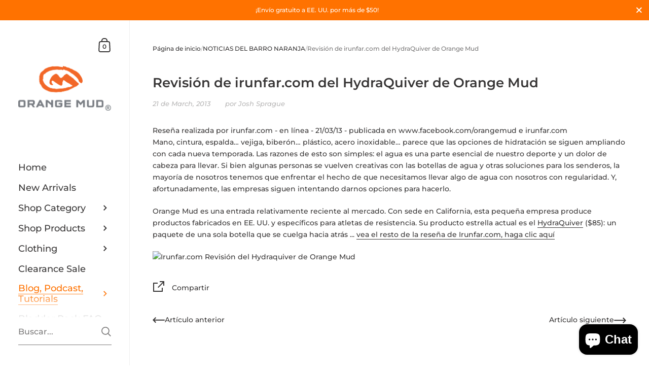

--- FILE ---
content_type: text/html; charset=utf-8
request_url: https://www.orangemud.com/es/blogs/orangemud/8327012-irunfar-com-review-of-the-hydraquiver-by-orange-mud
body_size: 110747
content:

<!doctype html><html class="no-js" lang="es" dir="ltr">
  
<head>

	<meta charset="utf-8">
  <meta http-equiv="X-UA-Compatible" content="IE=edge,chrome=1">
  <meta name="viewport" content="width=device-width, initial-scale=1.0, height=device-height, minimum-scale=1.0"><link rel="shortcut icon" href="//www.orangemud.com/cdn/shop/files/favicon-32x32.png?crop=center&height=48&v=1738966881&width=48" type="image/png" /><title>irunfar.com Revisión del HydraQuiver | Barro Naranja, LLC &ndash; Orange Mud, LLC</title><meta name="description" content="Revisión de irunfar.com del HydraQuiver de Orange Mud">

<meta property="og:site_name" content="Orange Mud, LLC">
<meta property="og:url" content="https://www.orangemud.com/es/blogs/orangemud/8327012-irunfar-com-review-of-the-hydraquiver-by-orange-mud">
<meta property="og:title" content="irunfar.com Revisión del HydraQuiver | Barro Naranja, LLC">
<meta property="og:type" content="article">
<meta property="og:description" content="Revisión de irunfar.com del HydraQuiver de Orange Mud"><meta property="og:image" content="http://www.orangemud.com/cdn/shop/files/1-Orange_Mud_Logo_copy.jpg?v=1738949826">
  <meta property="og:image:secure_url" content="https://www.orangemud.com/cdn/shop/files/1-Orange_Mud_Logo_copy.jpg?v=1738949826">
  <meta property="og:image:width" content="290">
  <meta property="og:image:height" content="290"><meta name="twitter:site" content="@orangemud"><meta name="twitter:card" content="summary_large_image">
<meta name="twitter:title" content="irunfar.com Revisión del HydraQuiver | Barro Naranja, LLC">
<meta name="twitter:description" content="Revisión de irunfar.com del HydraQuiver de Orange Mud"><script type="application/ld+json">
  [
    {
      "@context": "https://schema.org",
      "@type": "WebSite",
      "name": "Orange Mud, LLC",
      "url": "https:\/\/www.orangemud.com"
    },
    {
      "@context": "https://schema.org",
      "@type": "Organization",
      "name": "Orange Mud, LLC",
      "url": "https:\/\/www.orangemud.com"
    }
  ]
</script>

<script type="application/ld+json">
{
  "@context": "http://schema.org",
  "@type": "BreadcrumbList",
  "itemListElement": [
    {
      "@type": "ListItem",
      "position": 1,
      "name": "Página de inicio",
      "item": "https://www.orangemud.com"
    },{
        "@type": "ListItem",
        "position": 2,
        "name": "NOTICIAS DEL BARRO NARANJA",
        "item": "https://www.orangemud.com/es/blogs/orangemud"
      }, {
        "@type": "ListItem",
        "position": 3,
        "name": "NOTICIAS DEL BARRO NARANJA",
        "item": "https://www.orangemud.com/es/blogs/orangemud/8327012-irunfar-com-review-of-the-hydraquiver-by-orange-mud"
      }]
}
</script><script type="application/ld+json">{"@context":"http:\/\/schema.org\/","@id":"\/es\/blogs\/orangemud\/8327012-irunfar-com-review-of-the-hydraquiver-by-orange-mud#article","@type":"Article","mainEntityOfPage":{"@type":"WebPage","@id":"https:\/\/www.orangemud.com\/es\/blogs\/orangemud\/8327012-irunfar-com-review-of-the-hydraquiver-by-orange-mud"},"articleBody":"Reseña realizada por irunfar.com - en línea - 21\/03\/13 - publicada en www.facebook.com\/orangemud e irunfar.com\n\n\n\n Mano, cintura, espalda… vejiga, biberón… plástico, acero inoxidable… parece que las opciones de hidratación se siguen ampliando con cada nueva temporada. Las razones de esto son simples: el agua es una parte esencial de nuestro deporte y un dolor de cabeza para llevar. Si bien algunas personas se vuelven creativas con las botellas de agua y otras soluciones para los senderos, la mayoría de nosotros tenemos que enfrentar el hecho de que necesitamos llevar algo de agua con nosotros con regularidad. Y, afortunadamente, las empresas siguen intentando darnos opciones para hacerlo.\n\n Orange Mud es una entrada relativamente reciente al mercado. Con sede en California, esta pequeña empresa produce productos fabricados en EE. UU. y específicos para atletas de resistencia. Su producto estrella actual es el HydraQuiver ($85): un paquete de una sola botella que se cuelga hacia atrás ... vea el resto de la reseña de Irunfar.com, haga clic aquí \n\n\n\n\n","headline":"Revisión de irunfar.com del HydraQuiver de Orange Mud","description":"","datePublished":"2013-07-17T21:02:44-05:00","dateModified":"2013-03-21T02:00:00-05:00","author":{"@type":"Person","name":"Josh Sprague"},"publisher":{"@type":"Organization","name":"Orange Mud, LLC"}}</script><link rel="canonical" href="https://www.orangemud.com/es/blogs/orangemud/8327012-irunfar-com-review-of-the-hydraquiver-by-orange-mud">

  <link rel="preconnect" href="https://cdn.shopify.com"><link rel="preconnect" href="https://fonts.shopifycdn.com" crossorigin><link href="//www.orangemud.com/cdn/shop/t/77/assets/theme.css?v=102843535565919075671756909107" as="style" rel="preload"><link href="//www.orangemud.com/cdn/shop/t/77/assets/section-sidebar.css?v=72653557871761192531756909107" as="style" rel="preload"><link href="//www.orangemud.com/cdn/shop/t/77/assets/component-product-item.css?v=150537970065674146051756909106" as="style" rel="preload"><link href="//www.orangemud.com/cdn/shop/t/77/assets/section-main-article.css?v=180052960300122051641756909107" as="style" rel="preload">
<link rel="preload" href="//www.orangemud.com/cdn/fonts/montserrat/montserrat_n6.1326b3e84230700ef15b3a29fb520639977513e0.woff2" as="font" type="font/woff2" crossorigin><link rel="preload" href="//www.orangemud.com/cdn/fonts/montserrat/montserrat_n5.07ef3781d9c78c8b93c98419da7ad4fbeebb6635.woff2" as="font" type="font/woff2" crossorigin>

<style type="text/css">@font-face {
  font-family: Montserrat;
  font-weight: 600;
  font-style: normal;
  font-display: swap;
  src: url("//www.orangemud.com/cdn/fonts/montserrat/montserrat_n6.1326b3e84230700ef15b3a29fb520639977513e0.woff2") format("woff2"),
       url("//www.orangemud.com/cdn/fonts/montserrat/montserrat_n6.652f051080eb14192330daceed8cd53dfdc5ead9.woff") format("woff");
}
@font-face {
  font-family: Montserrat;
  font-weight: 500;
  font-style: normal;
  font-display: swap;
  src: url("//www.orangemud.com/cdn/fonts/montserrat/montserrat_n5.07ef3781d9c78c8b93c98419da7ad4fbeebb6635.woff2") format("woff2"),
       url("//www.orangemud.com/cdn/fonts/montserrat/montserrat_n5.adf9b4bd8b0e4f55a0b203cdd84512667e0d5e4d.woff") format("woff");
}
@font-face {
  font-family: Montserrat;
  font-weight: 500;
  font-style: normal;
  font-display: swap;
  src: url("//www.orangemud.com/cdn/fonts/montserrat/montserrat_n5.07ef3781d9c78c8b93c98419da7ad4fbeebb6635.woff2") format("woff2"),
       url("//www.orangemud.com/cdn/fonts/montserrat/montserrat_n5.adf9b4bd8b0e4f55a0b203cdd84512667e0d5e4d.woff") format("woff");
}
@font-face {
  font-family: Montserrat;
  font-weight: 600;
  font-style: normal;
  font-display: swap;
  src: url("//www.orangemud.com/cdn/fonts/montserrat/montserrat_n6.1326b3e84230700ef15b3a29fb520639977513e0.woff2") format("woff2"),
       url("//www.orangemud.com/cdn/fonts/montserrat/montserrat_n6.652f051080eb14192330daceed8cd53dfdc5ead9.woff") format("woff");
}
@font-face {
  font-family: Montserrat;
  font-weight: 700;
  font-style: normal;
  font-display: swap;
  src: url("//www.orangemud.com/cdn/fonts/montserrat/montserrat_n7.3c434e22befd5c18a6b4afadb1e3d77c128c7939.woff2") format("woff2"),
       url("//www.orangemud.com/cdn/fonts/montserrat/montserrat_n7.5d9fa6e2cae713c8fb539a9876489d86207fe957.woff") format("woff");
}
@font-face {
  font-family: Montserrat;
  font-weight: 500;
  font-style: italic;
  font-display: swap;
  src: url("//www.orangemud.com/cdn/fonts/montserrat/montserrat_i5.d3a783eb0cc26f2fda1e99d1dfec3ebaea1dc164.woff2") format("woff2"),
       url("//www.orangemud.com/cdn/fonts/montserrat/montserrat_i5.76d414ea3d56bb79ef992a9c62dce2e9063bc062.woff") format("woff");
}
@font-face {
  font-family: Montserrat;
  font-weight: 700;
  font-style: italic;
  font-display: swap;
  src: url("//www.orangemud.com/cdn/fonts/montserrat/montserrat_i7.a0d4a463df4f146567d871890ffb3c80408e7732.woff2") format("woff2"),
       url("//www.orangemud.com/cdn/fonts/montserrat/montserrat_i7.f6ec9f2a0681acc6f8152c40921d2a4d2e1a2c78.woff") format("woff");
}
:root {

    /* Color variables - SIDEBAR */

    --color-sidebar-bg: 255, 255, 255;
    --color-sidebar-mobile-border: #e0e0e0;

    --color-sidebar-txt: 56, 54, 54;
    --color-sidebar-txt-foreground: 255, 255, 255;

    --color-sidebar-accent: 255, 114, 0;
    --color-sidebar-accent-foreground: 255, 255, 255;

    /* Color variables - BODY */

    --color-body-bg: 255, 255, 255;

    --color-body-txt: 56, 54, 54;
    --color-body-txt-foreground: 255, 255, 255;

    --color-body-accent: 255, 114, 0;
    --color-body-accent-foreground: 255, 255, 255;

    /* Color variables - FOOTER */

    --color-footer-bg: 255, 114, 0;
    --color-footer-txt: 255, 255, 255;
    --color-footer-accent: 144, 144, 144;

    /* Color variables - SPI */

    --color-body-text: #383636;
    --color-body: #ffffff;
    --color-bg: #ffffff;

    --color-grid-bg: 0, 0, 0;
    --color-grid-text: 255, 255, 255;

    /* Font variables */

    --base-headings-size: 22;
    --base-body-size: 14;
    --base-body-size-alt: 18;

    --font-stack-headings: Montserrat, sans-serif;
    --font-weight-headings: 600;
    --font-style-headings: normal;

    --font-stack-body: Montserrat, sans-serif;
    --font-weight-body: 500;
    --font-style-body: normal;--font-weight-body-medium: 500;--font-weight-body-semibold: 600;

    --font-weight-body-bold: 700;

    /* Layout */
    --vertical-padding-base: 100px;
    --horizontal-padding-base: 90px;
    --grid-gutter-base: 40px;

    --border-radius-buttons: 0px;
    --border-radius-forms: clamp(0px,0px, 10px);

  }

  select, .regular-select-cover {
    background-image: url("data:image/svg+xml,%3Csvg class='svg symbol symbol--arrow' xmlns='http://www.w3.org/2000/svg' width='24' height='24' fill='none'%3E%3Cpath fill-rule='evenodd' d='M13.828 14.414l4-4L16.414 9l-4 4-4-4L7 10.414l5.414 5.414 1.414-1.414z' fill='%23383636'%3E%3C/path%3E%3C/svg%3E") !important;
  }
  .sidebar-element .regular-select-cover,
  .sidebar-element select {
    background-image: url("data:image/svg+xml,%3Csvg class='svg symbol symbol--arrow' xmlns='http://www.w3.org/2000/svg' width='24' height='24' fill='none'%3E%3Cpath fill-rule='evenodd' d='M13.828 14.414l4-4L16.414 9l-4 4-4-4L7 10.414l5.414 5.414 1.414-1.414z' fill='%23383636'%3E%3C/path%3E%3C/svg%3E") !important;
  }
  .footer .regular-select-cover {
    background-image: url("data:image/svg+xml,%3Csvg class='svg symbol symbol--arrow' xmlns='http://www.w3.org/2000/svg' width='24' height='24' fill='none'%3E%3Cpath fill-rule='evenodd' d='M13.828 14.414l4-4L16.414 9l-4 4-4-4L7 10.414l5.414 5.414 1.414-1.414z' fill='%23ffffff'%3E%3C/path%3E%3C/svg%3E") !important;
  }
  
</style><link href="//www.orangemud.com/cdn/shop/t/77/assets/theme.css?v=102843535565919075671756909107" rel="stylesheet" type="text/css" media="all" />

	<script>window.performance && window.performance.mark && window.performance.mark('shopify.content_for_header.start');</script><meta name="google-site-verification" content="YM2RTLjpoUHJRzwcYnOXGyL5hDZfLWk_2lAnNviGBA0">
<meta name="google-site-verification" content="YM2RTLjpoUHJRzwcYnOXGyL5hDZfLWk_2lAnNviGBA0">
<meta name="facebook-domain-verification" content="md9rmf546eevoms0i2czsklltfwaeu">
<meta name="facebook-domain-verification" content="md9rmf546eevoms0i2czsklltfwaeu">
<meta id="shopify-digital-wallet" name="shopify-digital-wallet" content="/1815183/digital_wallets/dialog">
<meta name="shopify-checkout-api-token" content="2e6c47f1acf97fa0d8b9e82dabf6ef0c">
<meta id="in-context-paypal-metadata" data-shop-id="1815183" data-venmo-supported="false" data-environment="production" data-locale="es_ES" data-paypal-v4="true" data-currency="USD">
<link rel="alternate" type="application/atom+xml" title="Feed" href="/es/blogs/orangemud.atom" />
<link rel="alternate" hreflang="x-default" href="https://www.orangemud.com/blogs/orangemud/8327012-irunfar-com-review-of-the-hydraquiver-by-orange-mud">
<link rel="alternate" hreflang="en" href="https://www.orangemud.com/blogs/orangemud/8327012-irunfar-com-review-of-the-hydraquiver-by-orange-mud">
<link rel="alternate" hreflang="es" href="https://www.orangemud.com/es/blogs/orangemud/8327012-irunfar-com-review-of-the-hydraquiver-by-orange-mud">
<script async="async" src="/checkouts/internal/preloads.js?locale=es-US"></script>
<link rel="preconnect" href="https://shop.app" crossorigin="anonymous">
<script async="async" src="https://shop.app/checkouts/internal/preloads.js?locale=es-US&shop_id=1815183" crossorigin="anonymous"></script>
<script id="apple-pay-shop-capabilities" type="application/json">{"shopId":1815183,"countryCode":"US","currencyCode":"USD","merchantCapabilities":["supports3DS"],"merchantId":"gid:\/\/shopify\/Shop\/1815183","merchantName":"Orange Mud, LLC","requiredBillingContactFields":["postalAddress","email","phone"],"requiredShippingContactFields":["postalAddress","email","phone"],"shippingType":"shipping","supportedNetworks":["visa","masterCard","amex","discover","elo","jcb"],"total":{"type":"pending","label":"Orange Mud, LLC","amount":"1.00"},"shopifyPaymentsEnabled":true,"supportsSubscriptions":true}</script>
<script id="shopify-features" type="application/json">{"accessToken":"2e6c47f1acf97fa0d8b9e82dabf6ef0c","betas":["rich-media-storefront-analytics"],"domain":"www.orangemud.com","predictiveSearch":true,"shopId":1815183,"locale":"es"}</script>
<script>var Shopify = Shopify || {};
Shopify.shop = "orangemud.myshopify.com";
Shopify.locale = "es";
Shopify.currency = {"active":"USD","rate":"1.0"};
Shopify.country = "US";
Shopify.theme = {"name":"9\/3\/25 updated Kingdom theme with Okendo-Upnova","id":135807205463,"schema_name":"Kingdom","schema_version":"5.4.0","theme_store_id":725,"role":"main"};
Shopify.theme.handle = "null";
Shopify.theme.style = {"id":null,"handle":null};
Shopify.cdnHost = "www.orangemud.com/cdn";
Shopify.routes = Shopify.routes || {};
Shopify.routes.root = "/es/";</script>
<script type="module">!function(o){(o.Shopify=o.Shopify||{}).modules=!0}(window);</script>
<script>!function(o){function n(){var o=[];function n(){o.push(Array.prototype.slice.apply(arguments))}return n.q=o,n}var t=o.Shopify=o.Shopify||{};t.loadFeatures=n(),t.autoloadFeatures=n()}(window);</script>
<script>
  window.ShopifyPay = window.ShopifyPay || {};
  window.ShopifyPay.apiHost = "shop.app\/pay";
  window.ShopifyPay.redirectState = null;
</script>
<script id="shop-js-analytics" type="application/json">{"pageType":"article"}</script>
<script defer="defer" async type="module" src="//www.orangemud.com/cdn/shopifycloud/shop-js/modules/v2/client.init-shop-cart-sync_2Gr3Q33f.es.esm.js"></script>
<script defer="defer" async type="module" src="//www.orangemud.com/cdn/shopifycloud/shop-js/modules/v2/chunk.common_noJfOIa7.esm.js"></script>
<script defer="defer" async type="module" src="//www.orangemud.com/cdn/shopifycloud/shop-js/modules/v2/chunk.modal_Deo2FJQo.esm.js"></script>
<script type="module">
  await import("//www.orangemud.com/cdn/shopifycloud/shop-js/modules/v2/client.init-shop-cart-sync_2Gr3Q33f.es.esm.js");
await import("//www.orangemud.com/cdn/shopifycloud/shop-js/modules/v2/chunk.common_noJfOIa7.esm.js");
await import("//www.orangemud.com/cdn/shopifycloud/shop-js/modules/v2/chunk.modal_Deo2FJQo.esm.js");

  window.Shopify.SignInWithShop?.initShopCartSync?.({"fedCMEnabled":true,"windoidEnabled":true});

</script>
<script>
  window.Shopify = window.Shopify || {};
  if (!window.Shopify.featureAssets) window.Shopify.featureAssets = {};
  window.Shopify.featureAssets['shop-js'] = {"shop-cart-sync":["modules/v2/client.shop-cart-sync_CLKquFP5.es.esm.js","modules/v2/chunk.common_noJfOIa7.esm.js","modules/v2/chunk.modal_Deo2FJQo.esm.js"],"init-fed-cm":["modules/v2/client.init-fed-cm_UIHl99eI.es.esm.js","modules/v2/chunk.common_noJfOIa7.esm.js","modules/v2/chunk.modal_Deo2FJQo.esm.js"],"shop-cash-offers":["modules/v2/client.shop-cash-offers_CmfU17z0.es.esm.js","modules/v2/chunk.common_noJfOIa7.esm.js","modules/v2/chunk.modal_Deo2FJQo.esm.js"],"shop-login-button":["modules/v2/client.shop-login-button_TNcmr2ON.es.esm.js","modules/v2/chunk.common_noJfOIa7.esm.js","modules/v2/chunk.modal_Deo2FJQo.esm.js"],"pay-button":["modules/v2/client.pay-button_Bev6HBFS.es.esm.js","modules/v2/chunk.common_noJfOIa7.esm.js","modules/v2/chunk.modal_Deo2FJQo.esm.js"],"shop-button":["modules/v2/client.shop-button_D1FAYBb2.es.esm.js","modules/v2/chunk.common_noJfOIa7.esm.js","modules/v2/chunk.modal_Deo2FJQo.esm.js"],"avatar":["modules/v2/client.avatar_BTnouDA3.es.esm.js"],"init-windoid":["modules/v2/client.init-windoid_DEZXpPDW.es.esm.js","modules/v2/chunk.common_noJfOIa7.esm.js","modules/v2/chunk.modal_Deo2FJQo.esm.js"],"init-shop-for-new-customer-accounts":["modules/v2/client.init-shop-for-new-customer-accounts_BplbpZyb.es.esm.js","modules/v2/client.shop-login-button_TNcmr2ON.es.esm.js","modules/v2/chunk.common_noJfOIa7.esm.js","modules/v2/chunk.modal_Deo2FJQo.esm.js"],"init-shop-email-lookup-coordinator":["modules/v2/client.init-shop-email-lookup-coordinator_HqkMc84a.es.esm.js","modules/v2/chunk.common_noJfOIa7.esm.js","modules/v2/chunk.modal_Deo2FJQo.esm.js"],"init-shop-cart-sync":["modules/v2/client.init-shop-cart-sync_2Gr3Q33f.es.esm.js","modules/v2/chunk.common_noJfOIa7.esm.js","modules/v2/chunk.modal_Deo2FJQo.esm.js"],"shop-toast-manager":["modules/v2/client.shop-toast-manager_SugAQS8a.es.esm.js","modules/v2/chunk.common_noJfOIa7.esm.js","modules/v2/chunk.modal_Deo2FJQo.esm.js"],"init-customer-accounts":["modules/v2/client.init-customer-accounts_fxIyJgvX.es.esm.js","modules/v2/client.shop-login-button_TNcmr2ON.es.esm.js","modules/v2/chunk.common_noJfOIa7.esm.js","modules/v2/chunk.modal_Deo2FJQo.esm.js"],"init-customer-accounts-sign-up":["modules/v2/client.init-customer-accounts-sign-up_DnItKKRk.es.esm.js","modules/v2/client.shop-login-button_TNcmr2ON.es.esm.js","modules/v2/chunk.common_noJfOIa7.esm.js","modules/v2/chunk.modal_Deo2FJQo.esm.js"],"shop-follow-button":["modules/v2/client.shop-follow-button_Bfwbpk3m.es.esm.js","modules/v2/chunk.common_noJfOIa7.esm.js","modules/v2/chunk.modal_Deo2FJQo.esm.js"],"checkout-modal":["modules/v2/client.checkout-modal_BA6xEtNy.es.esm.js","modules/v2/chunk.common_noJfOIa7.esm.js","modules/v2/chunk.modal_Deo2FJQo.esm.js"],"shop-login":["modules/v2/client.shop-login_D2RP8Rbe.es.esm.js","modules/v2/chunk.common_noJfOIa7.esm.js","modules/v2/chunk.modal_Deo2FJQo.esm.js"],"lead-capture":["modules/v2/client.lead-capture_Dq1M6aah.es.esm.js","modules/v2/chunk.common_noJfOIa7.esm.js","modules/v2/chunk.modal_Deo2FJQo.esm.js"],"payment-terms":["modules/v2/client.payment-terms_DYWUeaxY.es.esm.js","modules/v2/chunk.common_noJfOIa7.esm.js","modules/v2/chunk.modal_Deo2FJQo.esm.js"]};
</script>
<script>(function() {
  var isLoaded = false;
  function asyncLoad() {
    if (isLoaded) return;
    isLoaded = true;
    var urls = ["https:\/\/d3hw6dc1ow8pp2.cloudfront.net\/reviewsWidget.min.js?v=263d630f-2a67-4c3e-bfd0-adf8f9dea1b7\u0026shop=orangemud.myshopify.com","https:\/\/instafeed.nfcube.com\/cdn\/50031564628d095790a0dfaf522b8646.js?shop=orangemud.myshopify.com","https:\/\/id-shop.govx.com\/app\/orangemud.myshopify.com\/govx.js?shop=orangemud.myshopify.com","https:\/\/zubrcommerce.s3-us-west-2.amazonaws.com\/variable-products\/variable-loader.js?shop=orangemud.myshopify.com","https:\/\/d22lwxpnhu2n4a.cloudfront.net\/grommet\/shopify.js?shop=orangemud.myshopify.com","\/\/cdn.shopify.com\/proxy\/7ac3a9bb51dd0c857951f9d0f8ac2e026bb1417304855abd67bd141ae38b2b30\/sf.bayengage.com\/sf.js?t=2d7cbde62b5a\u0026v=1755166321\u0026shop=orangemud.myshopify.com\u0026sp-cache-control=cHVibGljLCBtYXgtYWdlPTkwMA"];
    for (var i = 0; i < urls.length; i++) {
      var s = document.createElement('script');
      s.type = 'text/javascript';
      s.async = true;
      s.src = urls[i];
      var x = document.getElementsByTagName('script')[0];
      x.parentNode.insertBefore(s, x);
    }
  };
  if(window.attachEvent) {
    window.attachEvent('onload', asyncLoad);
  } else {
    window.addEventListener('load', asyncLoad, false);
  }
})();</script>
<script id="__st">var __st={"a":1815183,"offset":-21600,"reqid":"ece856bd-a90a-4a5e-9942-ffd428699309-1769150244","pageurl":"www.orangemud.com\/es\/blogs\/orangemud\/8327012-irunfar-com-review-of-the-hydraquiver-by-orange-mud","s":"articles-8327012","u":"60960c9bc546","p":"article","rtyp":"article","rid":8327012};</script>
<script>window.ShopifyPaypalV4VisibilityTracking = true;</script>
<script id="captcha-bootstrap">!function(){'use strict';const t='contact',e='account',n='new_comment',o=[[t,t],['blogs',n],['comments',n],[t,'customer']],c=[[e,'customer_login'],[e,'guest_login'],[e,'recover_customer_password'],[e,'create_customer']],r=t=>t.map((([t,e])=>`form[action*='/${t}']:not([data-nocaptcha='true']) input[name='form_type'][value='${e}']`)).join(','),a=t=>()=>t?[...document.querySelectorAll(t)].map((t=>t.form)):[];function s(){const t=[...o],e=r(t);return a(e)}const i='password',u='form_key',d=['recaptcha-v3-token','g-recaptcha-response','h-captcha-response',i],f=()=>{try{return window.sessionStorage}catch{return}},m='__shopify_v',_=t=>t.elements[u];function p(t,e,n=!1){try{const o=window.sessionStorage,c=JSON.parse(o.getItem(e)),{data:r}=function(t){const{data:e,action:n}=t;return t[m]||n?{data:e,action:n}:{data:t,action:n}}(c);for(const[e,n]of Object.entries(r))t.elements[e]&&(t.elements[e].value=n);n&&o.removeItem(e)}catch(o){console.error('form repopulation failed',{error:o})}}const l='form_type',E='cptcha';function T(t){t.dataset[E]=!0}const w=window,h=w.document,L='Shopify',v='ce_forms',y='captcha';let A=!1;((t,e)=>{const n=(g='f06e6c50-85a8-45c8-87d0-21a2b65856fe',I='https://cdn.shopify.com/shopifycloud/storefront-forms-hcaptcha/ce_storefront_forms_captcha_hcaptcha.v1.5.2.iife.js',D={infoText:'Protegido por hCaptcha',privacyText:'Privacidad',termsText:'Términos'},(t,e,n)=>{const o=w[L][v],c=o.bindForm;if(c)return c(t,g,e,D).then(n);var r;o.q.push([[t,g,e,D],n]),r=I,A||(h.body.append(Object.assign(h.createElement('script'),{id:'captcha-provider',async:!0,src:r})),A=!0)});var g,I,D;w[L]=w[L]||{},w[L][v]=w[L][v]||{},w[L][v].q=[],w[L][y]=w[L][y]||{},w[L][y].protect=function(t,e){n(t,void 0,e),T(t)},Object.freeze(w[L][y]),function(t,e,n,w,h,L){const[v,y,A,g]=function(t,e,n){const i=e?o:[],u=t?c:[],d=[...i,...u],f=r(d),m=r(i),_=r(d.filter((([t,e])=>n.includes(e))));return[a(f),a(m),a(_),s()]}(w,h,L),I=t=>{const e=t.target;return e instanceof HTMLFormElement?e:e&&e.form},D=t=>v().includes(t);t.addEventListener('submit',(t=>{const e=I(t);if(!e)return;const n=D(e)&&!e.dataset.hcaptchaBound&&!e.dataset.recaptchaBound,o=_(e),c=g().includes(e)&&(!o||!o.value);(n||c)&&t.preventDefault(),c&&!n&&(function(t){try{if(!f())return;!function(t){const e=f();if(!e)return;const n=_(t);if(!n)return;const o=n.value;o&&e.removeItem(o)}(t);const e=Array.from(Array(32),(()=>Math.random().toString(36)[2])).join('');!function(t,e){_(t)||t.append(Object.assign(document.createElement('input'),{type:'hidden',name:u})),t.elements[u].value=e}(t,e),function(t,e){const n=f();if(!n)return;const o=[...t.querySelectorAll(`input[type='${i}']`)].map((({name:t})=>t)),c=[...d,...o],r={};for(const[a,s]of new FormData(t).entries())c.includes(a)||(r[a]=s);n.setItem(e,JSON.stringify({[m]:1,action:t.action,data:r}))}(t,e)}catch(e){console.error('failed to persist form',e)}}(e),e.submit())}));const S=(t,e)=>{t&&!t.dataset[E]&&(n(t,e.some((e=>e===t))),T(t))};for(const o of['focusin','change'])t.addEventListener(o,(t=>{const e=I(t);D(e)&&S(e,y())}));const B=e.get('form_key'),M=e.get(l),P=B&&M;t.addEventListener('DOMContentLoaded',(()=>{const t=y();if(P)for(const e of t)e.elements[l].value===M&&p(e,B);[...new Set([...A(),...v().filter((t=>'true'===t.dataset.shopifyCaptcha))])].forEach((e=>S(e,t)))}))}(h,new URLSearchParams(w.location.search),n,t,e,['guest_login'])})(!0,!0)}();</script>
<script integrity="sha256-4kQ18oKyAcykRKYeNunJcIwy7WH5gtpwJnB7kiuLZ1E=" data-source-attribution="shopify.loadfeatures" defer="defer" src="//www.orangemud.com/cdn/shopifycloud/storefront/assets/storefront/load_feature-a0a9edcb.js" crossorigin="anonymous"></script>
<script crossorigin="anonymous" defer="defer" src="//www.orangemud.com/cdn/shopifycloud/storefront/assets/shopify_pay/storefront-65b4c6d7.js?v=20250812"></script>
<script data-source-attribution="shopify.dynamic_checkout.dynamic.init">var Shopify=Shopify||{};Shopify.PaymentButton=Shopify.PaymentButton||{isStorefrontPortableWallets:!0,init:function(){window.Shopify.PaymentButton.init=function(){};var t=document.createElement("script");t.src="https://www.orangemud.com/cdn/shopifycloud/portable-wallets/latest/portable-wallets.es.js",t.type="module",document.head.appendChild(t)}};
</script>
<script data-source-attribution="shopify.dynamic_checkout.buyer_consent">
  function portableWalletsHideBuyerConsent(e){var t=document.getElementById("shopify-buyer-consent"),n=document.getElementById("shopify-subscription-policy-button");t&&n&&(t.classList.add("hidden"),t.setAttribute("aria-hidden","true"),n.removeEventListener("click",e))}function portableWalletsShowBuyerConsent(e){var t=document.getElementById("shopify-buyer-consent"),n=document.getElementById("shopify-subscription-policy-button");t&&n&&(t.classList.remove("hidden"),t.removeAttribute("aria-hidden"),n.addEventListener("click",e))}window.Shopify?.PaymentButton&&(window.Shopify.PaymentButton.hideBuyerConsent=portableWalletsHideBuyerConsent,window.Shopify.PaymentButton.showBuyerConsent=portableWalletsShowBuyerConsent);
</script>
<script data-source-attribution="shopify.dynamic_checkout.cart.bootstrap">document.addEventListener("DOMContentLoaded",(function(){function t(){return document.querySelector("shopify-accelerated-checkout-cart, shopify-accelerated-checkout")}if(t())Shopify.PaymentButton.init();else{new MutationObserver((function(e,n){t()&&(Shopify.PaymentButton.init(),n.disconnect())})).observe(document.body,{childList:!0,subtree:!0})}}));
</script>
<script id='scb4127' type='text/javascript' async='' src='https://www.orangemud.com/cdn/shopifycloud/privacy-banner/storefront-banner.js'></script><link id="shopify-accelerated-checkout-styles" rel="stylesheet" media="screen" href="https://www.orangemud.com/cdn/shopifycloud/portable-wallets/latest/accelerated-checkout-backwards-compat.css" crossorigin="anonymous">
<style id="shopify-accelerated-checkout-cart">
        #shopify-buyer-consent {
  margin-top: 1em;
  display: inline-block;
  width: 100%;
}

#shopify-buyer-consent.hidden {
  display: none;
}

#shopify-subscription-policy-button {
  background: none;
  border: none;
  padding: 0;
  text-decoration: underline;
  font-size: inherit;
  cursor: pointer;
}

#shopify-subscription-policy-button::before {
  box-shadow: none;
}

      </style>

<script>window.performance && window.performance.mark && window.performance.mark('shopify.content_for_header.end');</script><noscript>
    <link rel="stylesheet" href="//www.orangemud.com/cdn/shop/t/77/assets/theme-noscript.css?v=18192456971343881671756909107">
  </noscript>

  <script>
    const ProductGalleryResizeHelper = productGallery => {
      if ( ( window.innerWidth >= 768 && productGallery.classList.contains('product-gallery--slider') ) || ( window.innerWidth < 1024 && window.innerWidth >= 768 ) ) {
        productGallery.querySelectorAll('.lazy-image').forEach(elm=>{
          const gutter = "image"==elm.parentNode.dataset.productMediaType||1024>window.innerWidth?0:productGallery.classList.contains("product-gallery--thumbnails")?productGallery.classList.contains("product-gallery--gutter")?110:100:productGallery.classList.contains("product-gallery--gutter")?70:50;
          elm.parentNode.style.width = ( ( productGallery.offsetHeight - gutter ) * elm.dataset.ratio ) + 'px';
        });
      } else {
        productGallery.querySelectorAll('.lazy-image').forEach(elm=>{
          elm.parentNode.style.width = '';
        });
      }
    }
  </script>

<!-- BEGIN app block: shopify://apps/instafeed/blocks/head-block/c447db20-095d-4a10-9725-b5977662c9d5 --><link rel="preconnect" href="https://cdn.nfcube.com/">
<link rel="preconnect" href="https://scontent.cdninstagram.com/">






<!-- END app block --><!-- BEGIN app block: shopify://apps/okendo/blocks/theme-settings/bb689e69-ea70-4661-8fb7-ad24a2e23c29 --><!-- BEGIN app snippet: header-metafields -->









    <link href="https://d3hw6dc1ow8pp2.cloudfront.net/styles/main.min.css" rel="stylesheet" type="text/css">
<style type="text/css">
.okeReviews .okeReviews-reviewsWidget-header-controls-writeReview {
        display: inline-block;
    }
    .okeReviews .okeReviews-reviewsWidget.is-okeReviews-empty {
        display: block;
    }
</style>
<script type="application/json" id="oke-reviews-settings">
{"analyticsSettings":{"provider":"ua"},"disableInitialReviewsFetchOnProducts":false,"omitMicrodata":true,"subscriberId":"ad847e36-0515-427a-a49b-bce8708f73ef","starRatingColor":"#FFCF2A","recorderPlus":true,"recorderQandaPlus":true}
</script>

    <link rel="stylesheet" type="text/css" href="https://dov7r31oq5dkj.cloudfront.net/ad847e36-0515-427a-a49b-bce8708f73ef/widget-style-customisations.css?v=ec134032-7830-4bbf-97b4-d351050563c1">













<!-- END app snippet -->

<!-- BEGIN app snippet: widget-plus-initialisation-script -->




<!-- END app snippet -->


<!-- END app block --><!-- BEGIN app block: shopify://apps/pncpbfn72-opensend/blocks/opensend/12d607b8-e3a7-4128-889e-e7fb31fa53a4 -->
<script type='text/javascript'>
!function(s) {
  let o = s.createElement('script'), u = s.getElementsByTagName('script')[0];
  o.src = 'https://cdn.aggle.net/oir/oir.min.js';
  o.async = !0, o.setAttribute('oirtyp', '48b1feaa'), o.setAttribute('oirid', 'PNCPBFN72');
  u.parentNode.insertBefore(o, u);
}(document);
</script>

<script type='text/javascript'>
!function(e) {
  let t = {  };
  (e._oirtrk = e._oirtrk || []).push(['track', 'on-site', t]);
}(window);
</script>


<!-- END app block --><!-- BEGIN app block: shopify://apps/klaviyo-email-marketing-sms/blocks/klaviyo-onsite-embed/2632fe16-c075-4321-a88b-50b567f42507 -->












  <script async src="https://static.klaviyo.com/onsite/js/cbJmbk/klaviyo.js?company_id=cbJmbk"></script>
  <script>!function(){if(!window.klaviyo){window._klOnsite=window._klOnsite||[];try{window.klaviyo=new Proxy({},{get:function(n,i){return"push"===i?function(){var n;(n=window._klOnsite).push.apply(n,arguments)}:function(){for(var n=arguments.length,o=new Array(n),w=0;w<n;w++)o[w]=arguments[w];var t="function"==typeof o[o.length-1]?o.pop():void 0,e=new Promise((function(n){window._klOnsite.push([i].concat(o,[function(i){t&&t(i),n(i)}]))}));return e}}})}catch(n){window.klaviyo=window.klaviyo||[],window.klaviyo.push=function(){var n;(n=window._klOnsite).push.apply(n,arguments)}}}}();</script>

  




  <script>
    window.klaviyoReviewsProductDesignMode = false
  </script>







<!-- END app block --><script src="https://cdn.shopify.com/extensions/019be4ef-5c28-7853-a550-3a60b56d59e4/upez-606/assets/upezBuilder.js" type="text/javascript" defer="defer"></script>
<link href="https://cdn.shopify.com/extensions/019be4ef-5c28-7853-a550-3a60b56d59e4/upez-606/assets/upez.css" rel="stylesheet" type="text/css" media="all">
<script src="https://cdn.shopify.com/extensions/e8878072-2f6b-4e89-8082-94b04320908d/inbox-1254/assets/inbox-chat-loader.js" type="text/javascript" defer="defer"></script>
<link href="https://monorail-edge.shopifysvc.com" rel="dns-prefetch">
<script>(function(){if ("sendBeacon" in navigator && "performance" in window) {try {var session_token_from_headers = performance.getEntriesByType('navigation')[0].serverTiming.find(x => x.name == '_s').description;} catch {var session_token_from_headers = undefined;}var session_cookie_matches = document.cookie.match(/_shopify_s=([^;]*)/);var session_token_from_cookie = session_cookie_matches && session_cookie_matches.length === 2 ? session_cookie_matches[1] : "";var session_token = session_token_from_headers || session_token_from_cookie || "";function handle_abandonment_event(e) {var entries = performance.getEntries().filter(function(entry) {return /monorail-edge.shopifysvc.com/.test(entry.name);});if (!window.abandonment_tracked && entries.length === 0) {window.abandonment_tracked = true;var currentMs = Date.now();var navigation_start = performance.timing.navigationStart;var payload = {shop_id: 1815183,url: window.location.href,navigation_start,duration: currentMs - navigation_start,session_token,page_type: "article"};window.navigator.sendBeacon("https://monorail-edge.shopifysvc.com/v1/produce", JSON.stringify({schema_id: "online_store_buyer_site_abandonment/1.1",payload: payload,metadata: {event_created_at_ms: currentMs,event_sent_at_ms: currentMs}}));}}window.addEventListener('pagehide', handle_abandonment_event);}}());</script>
<script id="web-pixels-manager-setup">(function e(e,d,r,n,o){if(void 0===o&&(o={}),!Boolean(null===(a=null===(i=window.Shopify)||void 0===i?void 0:i.analytics)||void 0===a?void 0:a.replayQueue)){var i,a;window.Shopify=window.Shopify||{};var t=window.Shopify;t.analytics=t.analytics||{};var s=t.analytics;s.replayQueue=[],s.publish=function(e,d,r){return s.replayQueue.push([e,d,r]),!0};try{self.performance.mark("wpm:start")}catch(e){}var l=function(){var e={modern:/Edge?\/(1{2}[4-9]|1[2-9]\d|[2-9]\d{2}|\d{4,})\.\d+(\.\d+|)|Firefox\/(1{2}[4-9]|1[2-9]\d|[2-9]\d{2}|\d{4,})\.\d+(\.\d+|)|Chrom(ium|e)\/(9{2}|\d{3,})\.\d+(\.\d+|)|(Maci|X1{2}).+ Version\/(15\.\d+|(1[6-9]|[2-9]\d|\d{3,})\.\d+)([,.]\d+|)( \(\w+\)|)( Mobile\/\w+|) Safari\/|Chrome.+OPR\/(9{2}|\d{3,})\.\d+\.\d+|(CPU[ +]OS|iPhone[ +]OS|CPU[ +]iPhone|CPU IPhone OS|CPU iPad OS)[ +]+(15[._]\d+|(1[6-9]|[2-9]\d|\d{3,})[._]\d+)([._]\d+|)|Android:?[ /-](13[3-9]|1[4-9]\d|[2-9]\d{2}|\d{4,})(\.\d+|)(\.\d+|)|Android.+Firefox\/(13[5-9]|1[4-9]\d|[2-9]\d{2}|\d{4,})\.\d+(\.\d+|)|Android.+Chrom(ium|e)\/(13[3-9]|1[4-9]\d|[2-9]\d{2}|\d{4,})\.\d+(\.\d+|)|SamsungBrowser\/([2-9]\d|\d{3,})\.\d+/,legacy:/Edge?\/(1[6-9]|[2-9]\d|\d{3,})\.\d+(\.\d+|)|Firefox\/(5[4-9]|[6-9]\d|\d{3,})\.\d+(\.\d+|)|Chrom(ium|e)\/(5[1-9]|[6-9]\d|\d{3,})\.\d+(\.\d+|)([\d.]+$|.*Safari\/(?![\d.]+ Edge\/[\d.]+$))|(Maci|X1{2}).+ Version\/(10\.\d+|(1[1-9]|[2-9]\d|\d{3,})\.\d+)([,.]\d+|)( \(\w+\)|)( Mobile\/\w+|) Safari\/|Chrome.+OPR\/(3[89]|[4-9]\d|\d{3,})\.\d+\.\d+|(CPU[ +]OS|iPhone[ +]OS|CPU[ +]iPhone|CPU IPhone OS|CPU iPad OS)[ +]+(10[._]\d+|(1[1-9]|[2-9]\d|\d{3,})[._]\d+)([._]\d+|)|Android:?[ /-](13[3-9]|1[4-9]\d|[2-9]\d{2}|\d{4,})(\.\d+|)(\.\d+|)|Mobile Safari.+OPR\/([89]\d|\d{3,})\.\d+\.\d+|Android.+Firefox\/(13[5-9]|1[4-9]\d|[2-9]\d{2}|\d{4,})\.\d+(\.\d+|)|Android.+Chrom(ium|e)\/(13[3-9]|1[4-9]\d|[2-9]\d{2}|\d{4,})\.\d+(\.\d+|)|Android.+(UC? ?Browser|UCWEB|U3)[ /]?(15\.([5-9]|\d{2,})|(1[6-9]|[2-9]\d|\d{3,})\.\d+)\.\d+|SamsungBrowser\/(5\.\d+|([6-9]|\d{2,})\.\d+)|Android.+MQ{2}Browser\/(14(\.(9|\d{2,})|)|(1[5-9]|[2-9]\d|\d{3,})(\.\d+|))(\.\d+|)|K[Aa][Ii]OS\/(3\.\d+|([4-9]|\d{2,})\.\d+)(\.\d+|)/},d=e.modern,r=e.legacy,n=navigator.userAgent;return n.match(d)?"modern":n.match(r)?"legacy":"unknown"}(),u="modern"===l?"modern":"legacy",c=(null!=n?n:{modern:"",legacy:""})[u],f=function(e){return[e.baseUrl,"/wpm","/b",e.hashVersion,"modern"===e.buildTarget?"m":"l",".js"].join("")}({baseUrl:d,hashVersion:r,buildTarget:u}),m=function(e){var d=e.version,r=e.bundleTarget,n=e.surface,o=e.pageUrl,i=e.monorailEndpoint;return{emit:function(e){var a=e.status,t=e.errorMsg,s=(new Date).getTime(),l=JSON.stringify({metadata:{event_sent_at_ms:s},events:[{schema_id:"web_pixels_manager_load/3.1",payload:{version:d,bundle_target:r,page_url:o,status:a,surface:n,error_msg:t},metadata:{event_created_at_ms:s}}]});if(!i)return console&&console.warn&&console.warn("[Web Pixels Manager] No Monorail endpoint provided, skipping logging."),!1;try{return self.navigator.sendBeacon.bind(self.navigator)(i,l)}catch(e){}var u=new XMLHttpRequest;try{return u.open("POST",i,!0),u.setRequestHeader("Content-Type","text/plain"),u.send(l),!0}catch(e){return console&&console.warn&&console.warn("[Web Pixels Manager] Got an unhandled error while logging to Monorail."),!1}}}}({version:r,bundleTarget:l,surface:e.surface,pageUrl:self.location.href,monorailEndpoint:e.monorailEndpoint});try{o.browserTarget=l,function(e){var d=e.src,r=e.async,n=void 0===r||r,o=e.onload,i=e.onerror,a=e.sri,t=e.scriptDataAttributes,s=void 0===t?{}:t,l=document.createElement("script"),u=document.querySelector("head"),c=document.querySelector("body");if(l.async=n,l.src=d,a&&(l.integrity=a,l.crossOrigin="anonymous"),s)for(var f in s)if(Object.prototype.hasOwnProperty.call(s,f))try{l.dataset[f]=s[f]}catch(e){}if(o&&l.addEventListener("load",o),i&&l.addEventListener("error",i),u)u.appendChild(l);else{if(!c)throw new Error("Did not find a head or body element to append the script");c.appendChild(l)}}({src:f,async:!0,onload:function(){if(!function(){var e,d;return Boolean(null===(d=null===(e=window.Shopify)||void 0===e?void 0:e.analytics)||void 0===d?void 0:d.initialized)}()){var d=window.webPixelsManager.init(e)||void 0;if(d){var r=window.Shopify.analytics;r.replayQueue.forEach((function(e){var r=e[0],n=e[1],o=e[2];d.publishCustomEvent(r,n,o)})),r.replayQueue=[],r.publish=d.publishCustomEvent,r.visitor=d.visitor,r.initialized=!0}}},onerror:function(){return m.emit({status:"failed",errorMsg:"".concat(f," has failed to load")})},sri:function(e){var d=/^sha384-[A-Za-z0-9+/=]+$/;return"string"==typeof e&&d.test(e)}(c)?c:"",scriptDataAttributes:o}),m.emit({status:"loading"})}catch(e){m.emit({status:"failed",errorMsg:(null==e?void 0:e.message)||"Unknown error"})}}})({shopId: 1815183,storefrontBaseUrl: "https://www.orangemud.com",extensionsBaseUrl: "https://extensions.shopifycdn.com/cdn/shopifycloud/web-pixels-manager",monorailEndpoint: "https://monorail-edge.shopifysvc.com/unstable/produce_batch",surface: "storefront-renderer",enabledBetaFlags: ["2dca8a86"],webPixelsConfigList: [{"id":"1268154455","configuration":"{\"account_ID\":\"1076409\",\"google_analytics_tracking_tag\":\"1\",\"measurement_id\":\"2\",\"api_secret\":\"3\",\"shop_settings\":\"{\\\"custom_pixel_script\\\":\\\"https:\\\\\\\/\\\\\\\/storage.googleapis.com\\\\\\\/gsf-scripts\\\\\\\/custom-pixels\\\\\\\/orangemud.js\\\"}\"}","eventPayloadVersion":"v1","runtimeContext":"LAX","scriptVersion":"c6b888297782ed4a1cba19cda43d6625","type":"APP","apiClientId":1558137,"privacyPurposes":[],"dataSharingAdjustments":{"protectedCustomerApprovalScopes":["read_customer_address","read_customer_email","read_customer_name","read_customer_personal_data","read_customer_phone"]}},{"id":"1038942295","configuration":"{\"pixel_id\":\"736668496455398\",\"pixel_type\":\"facebook_pixel\"}","eventPayloadVersion":"v1","runtimeContext":"OPEN","scriptVersion":"ca16bc87fe92b6042fbaa3acc2fbdaa6","type":"APP","apiClientId":2329312,"privacyPurposes":["ANALYTICS","MARKETING","SALE_OF_DATA"],"dataSharingAdjustments":{"protectedCustomerApprovalScopes":["read_customer_address","read_customer_email","read_customer_name","read_customer_personal_data","read_customer_phone"]}},{"id":"920748119","configuration":"{\"accountID\":\"orangemud.myshopify.com\"}","eventPayloadVersion":"v1","runtimeContext":"STRICT","scriptVersion":"62912fab229b980690d3308494c8ed68","type":"APP","apiClientId":4653350913,"privacyPurposes":["ANALYTICS","MARKETING","SALE_OF_DATA"],"dataSharingAdjustments":{"protectedCustomerApprovalScopes":["read_customer_address","read_customer_email","read_customer_name","read_customer_personal_data","read_customer_phone"]}},{"id":"586088535","configuration":"{\"pixelCode\":\"CUUT2GBC77UBDK5A5MDG\"}","eventPayloadVersion":"v1","runtimeContext":"STRICT","scriptVersion":"22e92c2ad45662f435e4801458fb78cc","type":"APP","apiClientId":4383523,"privacyPurposes":["ANALYTICS","MARKETING","SALE_OF_DATA"],"dataSharingAdjustments":{"protectedCustomerApprovalScopes":["read_customer_address","read_customer_email","read_customer_name","read_customer_personal_data","read_customer_phone"]}},{"id":"531824727","configuration":"{\"storeHandle\":\"orangemud.myshopify.com\", \"publisherId\": \"PNCPBFN72\"}","eventPayloadVersion":"v1","runtimeContext":"STRICT","scriptVersion":"b2309729ceb17e1d4a0464d22a77143e","type":"APP","apiClientId":208324034561,"privacyPurposes":["ANALYTICS","MARKETING","SALE_OF_DATA"],"dataSharingAdjustments":{"protectedCustomerApprovalScopes":["read_customer_address","read_customer_email","read_customer_name","read_customer_phone","read_customer_personal_data"]}},{"id":"358154327","configuration":"{\"config\":\"{\\\"google_tag_ids\\\":[\\\"G-PGVRF70YR2\\\",\\\"AW-1009063072\\\",\\\"GT-WF6Z6J5\\\",\\\"G-48DQ211LDE\\\"],\\\"target_country\\\":\\\"US\\\",\\\"gtag_events\\\":[{\\\"type\\\":\\\"search\\\",\\\"action_label\\\":[\\\"G-PGVRF70YR2\\\",\\\"AW-1009063072\\\/FiDoCI7gluIaEKCplOED\\\",\\\"G-48DQ211LDE\\\"]},{\\\"type\\\":\\\"begin_checkout\\\",\\\"action_label\\\":[\\\"G-PGVRF70YR2\\\",\\\"AW-1009063072\\\/1qKLCILgluIaEKCplOED\\\",\\\"G-48DQ211LDE\\\"]},{\\\"type\\\":\\\"view_item\\\",\\\"action_label\\\":[\\\"G-PGVRF70YR2\\\",\\\"AW-1009063072\\\/DtvKCIvgluIaEKCplOED\\\",\\\"MC-DNSXDE5B27\\\",\\\"G-48DQ211LDE\\\"]},{\\\"type\\\":\\\"purchase\\\",\\\"action_label\\\":[\\\"G-PGVRF70YR2\\\",\\\"AW-1009063072\\\/hiNnCOHfluIaEKCplOED\\\",\\\"MC-DNSXDE5B27\\\",\\\"G-48DQ211LDE\\\"]},{\\\"type\\\":\\\"page_view\\\",\\\"action_label\\\":[\\\"G-PGVRF70YR2\\\",\\\"AW-1009063072\\\/zUBNCIjgluIaEKCplOED\\\",\\\"MC-DNSXDE5B27\\\",\\\"G-48DQ211LDE\\\"]},{\\\"type\\\":\\\"add_payment_info\\\",\\\"action_label\\\":[\\\"G-PGVRF70YR2\\\",\\\"AW-1009063072\\\/Vg2LCJHgluIaEKCplOED\\\",\\\"G-48DQ211LDE\\\"]},{\\\"type\\\":\\\"add_to_cart\\\",\\\"action_label\\\":[\\\"G-PGVRF70YR2\\\",\\\"AW-1009063072\\\/mjfgCIXgluIaEKCplOED\\\",\\\"G-48DQ211LDE\\\"]}],\\\"enable_monitoring_mode\\\":false}\"}","eventPayloadVersion":"v1","runtimeContext":"OPEN","scriptVersion":"b2a88bafab3e21179ed38636efcd8a93","type":"APP","apiClientId":1780363,"privacyPurposes":[],"dataSharingAdjustments":{"protectedCustomerApprovalScopes":["read_customer_address","read_customer_email","read_customer_name","read_customer_personal_data","read_customer_phone"]}},{"id":"40992855","configuration":"{\"tagID\":\"2612836664594\"}","eventPayloadVersion":"v1","runtimeContext":"STRICT","scriptVersion":"18031546ee651571ed29edbe71a3550b","type":"APP","apiClientId":3009811,"privacyPurposes":["ANALYTICS","MARKETING","SALE_OF_DATA"],"dataSharingAdjustments":{"protectedCustomerApprovalScopes":["read_customer_address","read_customer_email","read_customer_name","read_customer_personal_data","read_customer_phone"]}},{"id":"35913815","eventPayloadVersion":"1","runtimeContext":"LAX","scriptVersion":"1","type":"CUSTOM","privacyPurposes":["ANALYTICS","MARKETING","SALE_OF_DATA"],"name":"Purchase_tracking"},{"id":"39223383","eventPayloadVersion":"1","runtimeContext":"LAX","scriptVersion":"1","type":"CUSTOM","privacyPurposes":["ANALYTICS","MARKETING","SALE_OF_DATA"],"name":"Google Tag Manager"},{"id":"124747863","eventPayloadVersion":"1","runtimeContext":"LAX","scriptVersion":"1","type":"CUSTOM","privacyPurposes":[],"name":"GTM- Data Layer "},{"id":"shopify-app-pixel","configuration":"{}","eventPayloadVersion":"v1","runtimeContext":"STRICT","scriptVersion":"0450","apiClientId":"shopify-pixel","type":"APP","privacyPurposes":["ANALYTICS","MARKETING"]},{"id":"shopify-custom-pixel","eventPayloadVersion":"v1","runtimeContext":"LAX","scriptVersion":"0450","apiClientId":"shopify-pixel","type":"CUSTOM","privacyPurposes":["ANALYTICS","MARKETING"]}],isMerchantRequest: false,initData: {"shop":{"name":"Orange Mud, LLC","paymentSettings":{"currencyCode":"USD"},"myshopifyDomain":"orangemud.myshopify.com","countryCode":"US","storefrontUrl":"https:\/\/www.orangemud.com\/es"},"customer":null,"cart":null,"checkout":null,"productVariants":[],"purchasingCompany":null},},"https://www.orangemud.com/cdn","fcfee988w5aeb613cpc8e4bc33m6693e112",{"modern":"","legacy":""},{"shopId":"1815183","storefrontBaseUrl":"https:\/\/www.orangemud.com","extensionBaseUrl":"https:\/\/extensions.shopifycdn.com\/cdn\/shopifycloud\/web-pixels-manager","surface":"storefront-renderer","enabledBetaFlags":"[\"2dca8a86\"]","isMerchantRequest":"false","hashVersion":"fcfee988w5aeb613cpc8e4bc33m6693e112","publish":"custom","events":"[[\"page_viewed\",{}]]"});</script><script>
  window.ShopifyAnalytics = window.ShopifyAnalytics || {};
  window.ShopifyAnalytics.meta = window.ShopifyAnalytics.meta || {};
  window.ShopifyAnalytics.meta.currency = 'USD';
  var meta = {"page":{"pageType":"article","resourceType":"article","resourceId":8327012,"requestId":"ece856bd-a90a-4a5e-9942-ffd428699309-1769150244"}};
  for (var attr in meta) {
    window.ShopifyAnalytics.meta[attr] = meta[attr];
  }
</script>
<script class="analytics">
  (function () {
    var customDocumentWrite = function(content) {
      var jquery = null;

      if (window.jQuery) {
        jquery = window.jQuery;
      } else if (window.Checkout && window.Checkout.$) {
        jquery = window.Checkout.$;
      }

      if (jquery) {
        jquery('body').append(content);
      }
    };

    var hasLoggedConversion = function(token) {
      if (token) {
        return document.cookie.indexOf('loggedConversion=' + token) !== -1;
      }
      return false;
    }

    var setCookieIfConversion = function(token) {
      if (token) {
        var twoMonthsFromNow = new Date(Date.now());
        twoMonthsFromNow.setMonth(twoMonthsFromNow.getMonth() + 2);

        document.cookie = 'loggedConversion=' + token + '; expires=' + twoMonthsFromNow;
      }
    }

    var trekkie = window.ShopifyAnalytics.lib = window.trekkie = window.trekkie || [];
    if (trekkie.integrations) {
      return;
    }
    trekkie.methods = [
      'identify',
      'page',
      'ready',
      'track',
      'trackForm',
      'trackLink'
    ];
    trekkie.factory = function(method) {
      return function() {
        var args = Array.prototype.slice.call(arguments);
        args.unshift(method);
        trekkie.push(args);
        return trekkie;
      };
    };
    for (var i = 0; i < trekkie.methods.length; i++) {
      var key = trekkie.methods[i];
      trekkie[key] = trekkie.factory(key);
    }
    trekkie.load = function(config) {
      trekkie.config = config || {};
      trekkie.config.initialDocumentCookie = document.cookie;
      var first = document.getElementsByTagName('script')[0];
      var script = document.createElement('script');
      script.type = 'text/javascript';
      script.onerror = function(e) {
        var scriptFallback = document.createElement('script');
        scriptFallback.type = 'text/javascript';
        scriptFallback.onerror = function(error) {
                var Monorail = {
      produce: function produce(monorailDomain, schemaId, payload) {
        var currentMs = new Date().getTime();
        var event = {
          schema_id: schemaId,
          payload: payload,
          metadata: {
            event_created_at_ms: currentMs,
            event_sent_at_ms: currentMs
          }
        };
        return Monorail.sendRequest("https://" + monorailDomain + "/v1/produce", JSON.stringify(event));
      },
      sendRequest: function sendRequest(endpointUrl, payload) {
        // Try the sendBeacon API
        if (window && window.navigator && typeof window.navigator.sendBeacon === 'function' && typeof window.Blob === 'function' && !Monorail.isIos12()) {
          var blobData = new window.Blob([payload], {
            type: 'text/plain'
          });

          if (window.navigator.sendBeacon(endpointUrl, blobData)) {
            return true;
          } // sendBeacon was not successful

        } // XHR beacon

        var xhr = new XMLHttpRequest();

        try {
          xhr.open('POST', endpointUrl);
          xhr.setRequestHeader('Content-Type', 'text/plain');
          xhr.send(payload);
        } catch (e) {
          console.log(e);
        }

        return false;
      },
      isIos12: function isIos12() {
        return window.navigator.userAgent.lastIndexOf('iPhone; CPU iPhone OS 12_') !== -1 || window.navigator.userAgent.lastIndexOf('iPad; CPU OS 12_') !== -1;
      }
    };
    Monorail.produce('monorail-edge.shopifysvc.com',
      'trekkie_storefront_load_errors/1.1',
      {shop_id: 1815183,
      theme_id: 135807205463,
      app_name: "storefront",
      context_url: window.location.href,
      source_url: "//www.orangemud.com/cdn/s/trekkie.storefront.8d95595f799fbf7e1d32231b9a28fd43b70c67d3.min.js"});

        };
        scriptFallback.async = true;
        scriptFallback.src = '//www.orangemud.com/cdn/s/trekkie.storefront.8d95595f799fbf7e1d32231b9a28fd43b70c67d3.min.js';
        first.parentNode.insertBefore(scriptFallback, first);
      };
      script.async = true;
      script.src = '//www.orangemud.com/cdn/s/trekkie.storefront.8d95595f799fbf7e1d32231b9a28fd43b70c67d3.min.js';
      first.parentNode.insertBefore(script, first);
    };
    trekkie.load(
      {"Trekkie":{"appName":"storefront","development":false,"defaultAttributes":{"shopId":1815183,"isMerchantRequest":null,"themeId":135807205463,"themeCityHash":"16354033670459796477","contentLanguage":"es","currency":"USD","eventMetadataId":"758a1528-3a30-4e99-b3f9-2fa47acc7ab1"},"isServerSideCookieWritingEnabled":true,"monorailRegion":"shop_domain","enabledBetaFlags":["65f19447"]},"Session Attribution":{},"S2S":{"facebookCapiEnabled":true,"source":"trekkie-storefront-renderer","apiClientId":580111}}
    );

    var loaded = false;
    trekkie.ready(function() {
      if (loaded) return;
      loaded = true;

      window.ShopifyAnalytics.lib = window.trekkie;

      var originalDocumentWrite = document.write;
      document.write = customDocumentWrite;
      try { window.ShopifyAnalytics.merchantGoogleAnalytics.call(this); } catch(error) {};
      document.write = originalDocumentWrite;

      window.ShopifyAnalytics.lib.page(null,{"pageType":"article","resourceType":"article","resourceId":8327012,"requestId":"ece856bd-a90a-4a5e-9942-ffd428699309-1769150244","shopifyEmitted":true});

      var match = window.location.pathname.match(/checkouts\/(.+)\/(thank_you|post_purchase)/)
      var token = match? match[1]: undefined;
      if (!hasLoggedConversion(token)) {
        setCookieIfConversion(token);
        
      }
    });


        var eventsListenerScript = document.createElement('script');
        eventsListenerScript.async = true;
        eventsListenerScript.src = "//www.orangemud.com/cdn/shopifycloud/storefront/assets/shop_events_listener-3da45d37.js";
        document.getElementsByTagName('head')[0].appendChild(eventsListenerScript);

})();</script>
<script
  defer
  src="https://www.orangemud.com/cdn/shopifycloud/perf-kit/shopify-perf-kit-3.0.4.min.js"
  data-application="storefront-renderer"
  data-shop-id="1815183"
  data-render-region="gcp-us-central1"
  data-page-type="article"
  data-theme-instance-id="135807205463"
  data-theme-name="Kingdom"
  data-theme-version="5.4.0"
  data-monorail-region="shop_domain"
  data-resource-timing-sampling-rate="10"
  data-shs="true"
  data-shs-beacon="true"
  data-shs-export-with-fetch="true"
  data-shs-logs-sample-rate="1"
  data-shs-beacon-endpoint="https://www.orangemud.com/api/collect"
></script>
</head>

<body id="irunfar-com-revision-del-hydraquiver-barro-naranja-llc" class="no-touchevents
   template-article template-article
">

	<script type="text/javascript">
		if ( 'ontouchstart' in window || window.DocumentTouch && document instanceof DocumentTouch ) {
		  document.querySelector('body').classList.remove('no-touchevents');
		  document.querySelector('body').classList.add('touchevents');
		} 
	</script>

  <script>
    function debounce(fn, wait) {
      let t;
      return (...args) => {
        clearTimeout(t);
        t = setTimeout(() => fn.apply(this, args), wait);
      };
    }
    window.KEYCODES = {
      TAB: 9,
      ESC: 27,
      DOWN: 40,
      RIGHT: 39,
      UP: 38,
      LEFT: 37,
      RETURN: 13
    };
  </script>
  
  <a href="#content" class="visually-hidden skip-to-content" tabindex="0">Ir al contenido</a>
  <div id="screen-reader-info" aria-live="polite" class="visually-hidden"></div><div id="shopify-section-announcement-bar" class="shopify-section mount-announcement"><link href="//www.orangemud.com/cdn/shop/t/77/assets/section-announcement-bar.css?v=19607784013598875741756909107" rel="stylesheet" type="text/css" media="all" />
		
		<announcement-bar><a class="announcement" href="/es/pages/shipping-options"><span class="announcement__text body-text-sm">¡Envío gratuito a EE. UU. por más de $50!</span></a></announcement-bar><span class="announcement__exit" tabindex="0">
        <span class="visually-hidden">Cerrar</span>
        <span aria-hidden="true"><svg version="1.1" class="svg close" xmlns="//www.w3.org/2000/svg" xmlns:xlink="//www.w3.org  /1999/xlink" x="0px" y="0px" width="60px" height="60px" viewBox="0 0 60 60" enable-background="new 0 0 60 60" xml:space="preserve"><polygon points="38.936,23.561 36.814,21.439 30.562,27.691 24.311,21.439 22.189,23.561 28.441,29.812 22.189,36.064 24.311,38.186 30.562,31.934 36.814,38.186 38.936,36.064 32.684,29.812 "/></svg></span>
      </span><style data-shopify>
			.announcement {
				background: #ff7200;
				color: #ffffff;
			}
			.announcement__exit polygon {
				fill: #ffffff;
			}.announcement {
					padding-inline-end: 40px;
				}</style>

    <script type="text/javascript">
      var ad = localStorage.getItem('announcement-dismissed');
      if ( ad != 'true' ) {
        document.querySelector('body').classList.add('show-announcement-bar');
      }
    </script><script src="//www.orangemud.com/cdn/shop/t/77/assets/component-announcement-bar.js?v=45814524406249057521756909106" defer></script>

</div><div id="shopify-section-sidebar" class="shopify-section mount-sidebar mount-overlay"><link href="//www.orangemud.com/cdn/shop/t/77/assets/section-sidebar.css?v=72653557871761192531756909107" rel="stylesheet" type="text/css" media="all" />

<main-sidebar class="sidebar">

	<div class="sidebar__container sidebar__responsive-container sidebar-element sidebar-menus-holder">

		<div class="sidebar__container-holder" style="flex: 1 0 auto;">

	    <header class="logo">
				<div><a class="logo__image" href="/es" style="display:block;height:120.35809018567642px">
							<img src="//www.orangemud.com/cdn/shop/files/Orange_Mud_Trademark.png?v=1754692051" alt="Orange Mud, LLC" style="width: 250px;" width="754" height="363"  /></a></div>
	    </header>

	    <div class="sidebar__responsive-handles"><span class="sidebar__search-handle" tabindex="0">
						<span class="icon icon-search" aria-hidden="true"><svg class="svg symbol symbol--search" xmlns="http://www.w3.org/2000/svg" viewBox="0 0 24 24"><path d="M10.2 19.2a8.96 8.96 0 0 1-9-9 8.96 8.96 0 0 1 9-9 8.96 8.96 0 0 1 9 9 8.96 8.96 0 0 1-9 9zm0-16c-3.9 0-7 3.1-7 7s3.1 7 7 7 7-3.1 7-7c0-3.8-3.1-7-7-7z"/><path d="M15.65 17.11l1.414-1.414 5.657 5.657-1.414 1.414z"/></svg></span>
					</span><a href="/es/cart" class="sidebar__cart-handle" title="Carrito">
					<span class="visually-hidden">Carrito</span>
					<span class="icon icon-cart" aria-hidden="true" style="height: 28px;"><svg class="svg symbol symbol--cart low-dpi" width="24" height="28" viewBox="0 0 24 28" fill="none" xmlns="http://www.w3.org/2000/svg"><path d="M7 7H4.85375C3.25513 7 1.93732 8.25356 1.85749 9.85019L1.15749 23.8502C1.07181 25.5637 2.43806 27 4.15375 27H19.8463C21.5619 27 22.9282 25.5637 22.8425 23.8502L22.1425 9.85019C22.0627 8.25356 20.7449 7 19.1463 7H17M7 7V5C7 2.79086 8.79086 1 11 1H13C15.2091 1 17 2.79086 17 5V7M7 7H17" stroke="black" stroke-width="2"/></svg><svg class="svg symbol symbol--cart high-dpi" width="24" height="28" viewBox="0 0 24 28" fill="none" xmlns="http://www.w3.org/2000/svg"><path d="M7.20513 7.11364H4.96283C3.37199 7.11364 2.05776 8.35543 1.96765 9.94371L1.17984 23.8301C1.08221 25.551 2.45138 27 4.17502 27H19.825C21.5486 27 22.9178 25.551 22.8202 23.8301L22.0324 9.94371C21.9422 8.35542 20.628 7.11364 19.0372 7.11364H16.7949M7.20513 7.11364V5C7.20513 2.79086 8.99599 1 11.2051 1H12.7949C15.004 1 16.7949 2.79086 16.7949 5V7.11364M7.20513 7.11364H16.7949" stroke="black" stroke-width="1.5"/></svg></span>
					<span class="count" aria-hidden="true" data-header-cart-count>0</span>
				</a>

				<span class="sidebar__menu-handle" tabindex="0">
					<span class="icon icon-menu" aria-hidden="true"><svg class="svg symbol symbol--burger" width="24" height="28" viewBox="0 0 24 28" fill="none" xmlns="http://www.w3.org/2000/svg"><path d="M0 5H24V7H0V5Z" fill="black"/><path d="M0 13H24V14V15H0C0 14.7071 0 14.2286 0 14C0 13.7714 0 13.2929 0 13Z" fill="black"/><path d="M0 21H24V23H0V21Z" fill="black"/></svg></span>
				</span>

			</div>

	    <sidebar-drawer style="display:block" data-overlay="sidebar" class="sidebar__menus  search-bottom-padding ">

				<span class="sidebar__menus-close hidden sidebar-close-element" data-js-close tabindex="0">
					<span class="visually-hidden">Cerrar</span>
					<span aria-hidden="true"><svg version="1.1" class="svg close" xmlns="//www.w3.org/2000/svg" xmlns:xlink="//www.w3.org  /1999/xlink" x="0px" y="0px" width="60px" height="60px" viewBox="0 0 60 60" enable-background="new 0 0 60 60" xml:space="preserve"><polygon points="38.936,23.561 36.814,21.439 30.562,27.691 24.311,21.439 22.189,23.561 28.441,29.812 22.189,36.064 24.311,38.186 30.562,31.934 36.814,38.186 38.936,36.064 32.684,29.812 "/></svg></span>
				</span>

				<span class="sidebar__menus-back hidden" tabindex="0">
					<span class="visually-hidden">Volver</span>
					<span aria-hidden="true"><svg class="svg symbol symbol--arrow-left" style="transform: rotate(180deg);" xmlns="http://www.w3.org/2000/svg" viewBox="0 0 24 24"><path d="M18.4 6.6L17 8.1l3.2 3.2H.2v2h20L17 16.6l1.4 1.4 5.6-5.7z"/></svg></span>
				</span>

		    <nav class="primary-menu"><ul class="sidebar__menu sidebar-menu-element sidebar--primary"><li class="" >

			<a href="/es"  class="" data-type="primary">
				<span style="flex: 1;"><span class="underline-animation">Home</span></span>
				<span class="submenu-arrow" aria-hidden="true"></span>
			</a></li><li class="" >

			<a href="/es/collections/new-arrivals"  class="" data-type="primary">
				<span style="flex: 1;"><span class="underline-animation">New Arrivals</span></span>
				<span class="submenu-arrow" aria-hidden="true"></span>
			</a></li><li class=" has-submenu has-first-submenu "  aria-haspopup="true" >

			<a href="/es/collections"  class=" parent-has-submenu " data-type="primary">
				<span style="flex: 1;"><span class="underline-animation">Shop Category</span></span>
				<span class="submenu-arrow" aria-hidden="true"><svg class="svg symbol symbol--arrow" xmlns="http://www.w3.org/2000/svg" width="24" height="24" fill="none"><path fill-rule="evenodd" d="M13.828 14.414l4-4L16.414 9l-4 4-4-4L7 10.414l5.414 5.414 1.414-1.414z" fill="#000"/></svg></span>
			</a><div data-handle="shop-category" class="sidebar__submenu sidebar-parent-element sidebar__submenu--first sidebar--primary" aria-expanded="false">

					<div class="sidebar__container">

						<div class="sub-menu sub-menu--second">

							<ul><li class="" >

										<a href="/es/collections/marathon-hydration-vest-packs" class=" sub-menu__link-second ">
											<span style="flex: 1;"><span class="underline-animation">Marathon</span></span>
											<span class="submenu-arrow" aria-hidden="true"></span>
										</a></li><li class="" >

										<a href="/es/collections/trail-ultra-running-hydration-vest-packs" class=" sub-menu__link-second ">
											<span style="flex: 1;"><span class="underline-animation">Trail &amp; Ultra Running</span></span>
											<span class="submenu-arrow" aria-hidden="true"></span>
										</a></li><li class="" >

										<a href="/es/collections/gravel-biking-hydration-vest-packs" class=" sub-menu__link-second ">
											<span style="flex: 1;"><span class="underline-animation">Gravel Biking</span></span>
											<span class="submenu-arrow" aria-hidden="true"></span>
										</a></li><li class="" >

										<a href="/es/collections/mountain-biking" class=" sub-menu__link-second ">
											<span style="flex: 1;"><span class="underline-animation">Mountain Biking</span></span>
											<span class="submenu-arrow" aria-hidden="true"></span>
										</a></li><li class="" >

										<a href="/es/collections/iron-man" class=" sub-menu__link-second ">
											<span style="flex: 1;"><span class="underline-animation">Ironman</span></span>
											<span class="submenu-arrow" aria-hidden="true"></span>
										</a></li><li class="" >

										<a href="/es/collections/road-bike-hydration-packs" class=" sub-menu__link-second ">
											<span style="flex: 1;"><span class="underline-animation">Road Cycling</span></span>
											<span class="submenu-arrow" aria-hidden="true"></span>
										</a></li><li class="" >

										<a href="/es/collections/obstacle-course-racing" class=" sub-menu__link-second ">
											<span style="flex: 1;"><span class="underline-animation">Obstacle Course Racing</span></span>
											<span class="submenu-arrow" aria-hidden="true"></span>
										</a></li><li class="" >

										<a href="https://www.orangemud.com/collections/hiking-hydration-waist-packs" class=" sub-menu__link-second ">
											<span style="flex: 1;"><span class="underline-animation">Hiking</span></span>
											<span class="submenu-arrow" aria-hidden="true"></span>
										</a></li><li class="" >

										<a href="https://www.orangemud.com/collections/lifestyle-gymbag" class=" sub-menu__link-second ">
											<span style="flex: 1;"><span class="underline-animation">Lifestyle Bags</span></span>
											<span class="submenu-arrow" aria-hidden="true"></span>
										</a></li><li class="" >

										<a href="https://www.orangemud.com/collections/running-accessories-gifts" class=" sub-menu__link-second ">
											<span style="flex: 1;"><span class="underline-animation">Orange Mud Accessories</span></span>
											<span class="submenu-arrow" aria-hidden="true"></span>
										</a></li><li class="" >

										<a href="https://www.orangemud.com/products/gym-bag-with-shoe-compartment" class=" sub-menu__link-second  sub-menu__last-second ">
											<span style="flex: 1;"><span class="underline-animation">Gym Bag</span></span>
											<span class="submenu-arrow" aria-hidden="true"></span>
										</a></li></ul>
		
						</div>

					</div>

				</div></li><li class=" has-submenu has-first-submenu "  aria-haspopup="true" >

			<a href="/es/collections"  class=" parent-has-submenu " data-type="primary">
				<span style="flex: 1;"><span class="underline-animation">Shop Products</span></span>
				<span class="submenu-arrow" aria-hidden="true"><svg class="svg symbol symbol--arrow" xmlns="http://www.w3.org/2000/svg" width="24" height="24" fill="none"><path fill-rule="evenodd" d="M13.828 14.414l4-4L16.414 9l-4 4-4-4L7 10.414l5.414 5.414 1.414-1.414z" fill="#000"/></svg></span>
			</a><div data-handle="shop-products" class="sidebar__submenu sidebar-parent-element sidebar__submenu--first sidebar--primary" aria-expanded="false">

					<div class="sidebar__container">

						<div class="sub-menu sub-menu--second">

							<ul><li class="" >

										<a href="https://www.orangemud.com/collections/seat-cover-and-changing-towel" class=" sub-menu__link-second ">
											<span style="flex: 1;"><span class="underline-animation">Transition Wrap</span></span>
											<span class="submenu-arrow" aria-hidden="true"></span>
										</a></li><li class="" >

										<a href="/es/collections/water-bottles" class=" sub-menu__link-second ">
											<span style="flex: 1;"><span class="underline-animation">Water Bottles</span></span>
											<span class="submenu-arrow" aria-hidden="true"></span>
										</a></li><li class="" >

										<a href="/es/collections/flask-bladder-bite-valve" class=" sub-menu__link-second ">
											<span style="flex: 1;"><span class="underline-animation">Bladders &amp; Flasks</span></span>
											<span class="submenu-arrow" aria-hidden="true"></span>
										</a></li><li class="" >

										<a href="/es/collections/running-packs" class=" sub-menu__link-second ">
											<span style="flex: 1;"><span class="underline-animation">Running Hydration Packs</span></span>
											<span class="submenu-arrow" aria-hidden="true"></span>
										</a></li><li class="" >

										<a href="/es/collections/mountain-biking-hydration-packs" class=" sub-menu__link-second ">
											<span style="flex: 1;"><span class="underline-animation">Biking Hydration Packs</span></span>
											<span class="submenu-arrow" aria-hidden="true"></span>
										</a></li><li class="" >

										<a href="/es/collections/bike-frame-bags" class=" sub-menu__link-second ">
											<span style="flex: 1;"><span class="underline-animation">Bike Frame Bags</span></span>
											<span class="submenu-arrow" aria-hidden="true"></span>
										</a></li><li class="" >

										<a href="/es/collections/sports-bags" class=" sub-menu__link-second  sub-menu__last-second ">
											<span style="flex: 1;"><span class="underline-animation">Sports Bags</span></span>
											<span class="submenu-arrow" aria-hidden="true"></span>
										</a></li></ul>
		
						</div>

					</div>

				</div></li><li class=" has-submenu has-first-submenu "  aria-haspopup="true" >

			<a href="/es/collections/running-clothing"  class=" parent-has-submenu " data-type="primary">
				<span style="flex: 1;"><span class="underline-animation">Clothing</span></span>
				<span class="submenu-arrow" aria-hidden="true"><svg class="svg symbol symbol--arrow" xmlns="http://www.w3.org/2000/svg" width="24" height="24" fill="none"><path fill-rule="evenodd" d="M13.828 14.414l4-4L16.414 9l-4 4-4-4L7 10.414l5.414 5.414 1.414-1.414z" fill="#000"/></svg></span>
			</a><div data-handle="clothing" class="sidebar__submenu sidebar-parent-element sidebar__submenu--first sidebar--primary" aria-expanded="false">

					<div class="sidebar__container">

						<div class="sub-menu sub-menu--second">

							<ul><li class="" >

										<a href="/es/collections/jacket" class=" sub-menu__link-second ">
											<span style="flex: 1;"><span class="underline-animation">Jackets</span></span>
											<span class="submenu-arrow" aria-hidden="true"></span>
										</a></li><li class="" >

										<a href="/es/collections/run-shorts" class=" sub-menu__link-second ">
											<span style="flex: 1;"><span class="underline-animation">Shorts</span></span>
											<span class="submenu-arrow" aria-hidden="true"></span>
										</a></li><li class="" >

										<a href="/es/collections/hats" class=" sub-menu__link-second ">
											<span style="flex: 1;"><span class="underline-animation">Hats</span></span>
											<span class="submenu-arrow" aria-hidden="true"></span>
										</a></li><li class="" >

										<a href="/es/collections/cycling-clothing-kits" class=" sub-menu__link-second ">
											<span style="flex: 1;"><span class="underline-animation">Cycling Kit </span></span>
											<span class="submenu-arrow" aria-hidden="true"></span>
										</a></li><li class="" >

										<a href="/es/collections/orange-mud-running-shirts" class=" sub-menu__link-second ">
											<span style="flex: 1;"><span class="underline-animation">Shirts</span></span>
											<span class="submenu-arrow" aria-hidden="true"></span>
										</a></li><li class="" >

										<a href="/es/products/orange-mud-legging" class=" sub-menu__link-second  sub-menu__last-second ">
											<span style="flex: 1;"><span class="underline-animation">Leggings</span></span>
											<span class="submenu-arrow" aria-hidden="true"></span>
										</a></li></ul>
		
						</div>

					</div>

				</div></li><li class="" >

			<a href="/es/collections/clearance"  class="" data-type="primary">
				<span style="flex: 1;"><span class="underline-animation">Clearance Sale</span></span>
				<span class="submenu-arrow" aria-hidden="true"></span>
			</a></li><li class=" has-submenu has-first-submenu "  aria-haspopup="true" >

			<a href="/es/blogs/orangemud"  class=" parent-has-submenu  selected " data-type="primary">
				<span style="flex: 1;"><span class="underline-animation">Blog, Podcast, Tutorials</span></span>
				<span class="submenu-arrow" aria-hidden="true"><svg class="svg symbol symbol--arrow" xmlns="http://www.w3.org/2000/svg" width="24" height="24" fill="none"><path fill-rule="evenodd" d="M13.828 14.414l4-4L16.414 9l-4 4-4-4L7 10.414l5.414 5.414 1.414-1.414z" fill="#000"/></svg></span>
			</a><div data-handle="blog-podcast-tutorials" class="sidebar__submenu sidebar-parent-element sidebar__submenu--first sidebar--primary" aria-expanded="false">

					<div class="sidebar__container">

						<div class="sub-menu sub-menu--second">

							<ul><li class="" >

										<a href="https://www.orangemud.com/pages/orange-mud-podcast" class=" sub-menu__link-second ">
											<span style="flex: 1;"><span class="underline-animation">Podcast</span></span>
											<span class="submenu-arrow" aria-hidden="true"></span>
										</a></li><li class="" >

										<a href="/es/pages/how-to-wash-a-backpack" class=" sub-menu__link-second ">
											<span style="flex: 1;"><span class="underline-animation">How to Wash A Backpack</span></span>
											<span class="submenu-arrow" aria-hidden="true"></span>
										</a></li><li class="" >

										<a href="/es/pages/how-to-clean-a-hydration-bladder" class=" sub-menu__link-second ">
											<span style="flex: 1;"><span class="underline-animation">How to clean a hydration bladder.</span></span>
											<span class="submenu-arrow" aria-hidden="true"></span>
										</a></li><li class="" >

										<a href="/es/pages/bladder-and-soft-flask-warranty-page" class=" sub-menu__link-second  sub-menu__last-second ">
											<span style="flex: 1;"><span class="underline-animation">Bladder &amp; Flask Warranty</span></span>
											<span class="submenu-arrow" aria-hidden="true"></span>
										</a></li></ul>
		
						</div>

					</div>

				</div></li><li class="" >

			<a href="/es/pages/bladder-pack-faq"  class="" data-type="primary">
				<span style="flex: 1;"><span class="underline-animation">Bladder Pack FAQ</span></span>
				<span class="submenu-arrow" aria-hidden="true"></span>
			</a></li><li class="" >

			<a href="/es/pages/bottle-based-pack-faq"  class="" data-type="primary">
				<span style="flex: 1;"><span class="underline-animation">Bottle Based Pack FAQ</span></span>
				<span class="submenu-arrow" aria-hidden="true"></span>
			</a></li><li class="" >

			<a href="/es/pages/hydration-pack-faq"  class="" data-type="primary">
				<span style="flex: 1;"><span class="underline-animation">FAQ&#39;s about our hydration packs</span></span>
				<span class="submenu-arrow" aria-hidden="true"></span>
			</a></li><li class="" >

			<a href="/es/pages/warranty-return-faq"  class="" data-type="primary">
				<span style="flex: 1;"><span class="underline-animation">Warranty &amp; Return FAQ</span></span>
				<span class="submenu-arrow" aria-hidden="true"></span>
			</a></li><li class="" >

			<a href="/es/pages/about-us"  class="" data-type="primary">
				<span style="flex: 1;"><span class="underline-animation">About Us</span></span>
				<span class="submenu-arrow" aria-hidden="true"></span>
			</a></li><li class="" >

			<a href="https://www.orangemud.com/pages/contact"  class="" data-type="primary">
				<span style="flex: 1;"><span class="underline-animation">Contact</span></span>
				<span class="submenu-arrow" aria-hidden="true"></span>
			</a></li></ul></nav>

	    	<nav class="secondary-menu"><ul class="sidebar__menu sidebar-menu-element sidebar--secondary"></ul><ul class="sidebar__menu accounts-menu">
		    			<li><a href="https://www.orangemud.com/customer_authentication/redirect?locale=es&region_country=US"><span class="underline-animation">Salir</span></a></li>
		    		</ul><div class="localization-form-holder"></div>

	    	</nav>

	    </sidebar-drawer><sidebar-drawer style="display:none" class="sidebar__cart sidebar-parent-element" data-overlay="cart">
					<div class="sidebar-element">
						<span class="sidebar__cart-close sidebar-close-element" data-js-close tabindex="0">
							<span class="visually-hidden">Cerrar</span>
							<span aria-hidden="true"><svg version="1.1" class="svg close" xmlns="//www.w3.org/2000/svg" xmlns:xlink="//www.w3.org  /1999/xlink" x="0px" y="0px" width="60px" height="60px" viewBox="0 0 60 60" enable-background="new 0 0 60 60" xml:space="preserve"><polygon points="38.936,23.561 36.814,21.439 30.562,27.691 24.311,21.439 22.189,23.561 28.441,29.812 22.189,36.064 24.311,38.186 30.562,31.934 36.814,38.186 38.936,36.064 32.684,29.812 "/></svg></span>
						</span>
						<div class="sidebar-content-element"><cart-form id="AjaxCartForm" class="body-text-sm">

	<div class="cart__title sidebar-title-element" data-added-singular="{{ count }} producto se ha añadido a tu carrito" data-added-plural="{{ count }} productos se han añadido a tu carrito" data-cart-empty="Tu Carrito está vacío.">
		
			<span 
				>Tu Carrito está vacío.</span>
		
	</div>

	<form action="/es/cart" method="post" novalidate class="cart__form  cart--empty " id="cart">
		
		<div class="cart__items">

			

		</div>

	</form>

	<span class="cart__count hidden" aria-hidden="true" data-cart-count>0</span>

</cart-form><div id="AjaxCartSubtotal">

	<div class="cart__footer  cart--empty ">

		<div class="cart__details"><div class="cart-details" id="CartDetails">

		  	<div>
			    
			    

					<p id="CartTotal" class="h1">Total: <strong>$0.00</strong></p>
					<small>Los impuestos y <a href="/es/policies/shipping-policy">gastos de envío</a> se calculan en la pantalla de pago</small>

				</div>

				<span  class="flex-buttons" ><a id="ViewCart" href="/es/cart" class="button button--outline" style="text-align:center;">Editar Carrito</a><noscript>
	          <button type="submit" class="button button--outline" form="cart" >
	            Actualizar
	          </button>
	        </noscript><button id="CheckOut" class="button button--solid" type="submit" name="checkout" form="cart">
							Checkout
						</button></span>

		  </div></div>

		<span class="cart__preloader" aria-hidden="true"></span>

		<div class="cart-continue">
			<a href="/es/collections/all" class="button button--solid">
				Seguir Navegando
			</a>
		</div>

	</div>

</div></div>
					</div>
				</sidebar-drawer>
  			<link rel="stylesheet" href="//www.orangemud.com/cdn/shop/t/77/assets/component-cart.css?v=153102772180758386631756909106" media="print" onload="this.media='all';"><link href="//www.orangemud.com/cdn/shop/t/77/assets/component-search-form.css?v=76851826408499439181756909106" rel="stylesheet" type="text/css" media="all" />
				<sidebar-drawer style="display:none" class="sidebar__search sidebar-parent-element predictive-search" data-overlay="cart">
					<search-form><form action="/es/search" method="get" class="input-group search-form" role="search" autocomplete="off"><input type="search" name="q" value="" placeholder="Buscar..." data-responsive-placeholder="Introduce una palabra clave..." class="input-group-field search-field" aria-label="Buscar..." autocomplete="off" data-js-search-input><button type="submit" class="btn icon-fallback-text" aria-label="Buscar">
	    <span class="icon icon-search" aria-hidden="true"><svg class="svg symbol symbol--search" xmlns="http://www.w3.org/2000/svg" viewBox="0 0 24 24"><path d="M10.2 19.2a8.96 8.96 0 0 1-9-9 8.96 8.96 0 0 1 9-9 8.96 8.96 0 0 1 9 9 8.96 8.96 0 0 1-9 9zm0-16c-3.9 0-7 3.1-7 7s3.1 7 7 7 7-3.1 7-7c0-3.8-3.1-7-7-7z"/><path d="M15.65 17.11l1.414-1.414 5.657 5.657-1.414 1.414z"/></svg></span>
  	</button></form><span class="sidebar__search-close sidebar-close-element" data-js-close tabindex="0">
							<span class="visually-hidden">Cerrar</span>
							<span aria-hidden="true"><svg version="1.1" class="svg close" xmlns="//www.w3.org/2000/svg" xmlns:xlink="//www.w3.org  /1999/xlink" x="0px" y="0px" width="60px" height="60px" viewBox="0 0 60 60" enable-background="new 0 0 60 60" xml:space="preserve"><polygon points="38.936,23.561 36.814,21.439 30.562,27.691 24.311,21.439 22.189,23.561 28.441,29.812 22.189,36.064 24.311,38.186 30.562,31.934 36.814,38.186 38.936,36.064 32.684,29.812 "/></svg></span>
						</span>
						<div class="sidebar__search-container" data-js-search-results data-js-search-results-holder></div>
					</search-form>
				</sidebar-drawer>
  			<link rel="stylesheet" href="//www.orangemud.com/cdn/shop/t/77/assets/component-search-item.css?v=41934288777339591211756909106" media="print" onload="this.media='all';"></div>
	</div>

	<div class="sidebar__seconds sidebar-parent-element"><div class="sidebar-element"><div class="sidebar__menu"></div></div></div>
	<div class="sidebar__thirds sidebar-parent-element"><div class="sidebar-element"><div class="sidebar__menu"></div></div></div>

</main-sidebar>

<script src="//www.orangemud.com/cdn/shop/t/77/assets/section-sidebar.js?v=57906336295504255981756909107" defer></script>

</div><div id="content-holder">

		<main id="content" role="main"><link href="//www.orangemud.com/cdn/shop/t/77/assets/component-product-item.css?v=150537970065674146051756909106" rel="stylesheet" type="text/css" media="all" /><link href="//www.orangemud.com/cdn/shop/t/77/assets/component-slider.css?v=119915813892738877091756909106" rel="stylesheet" type="text/css" media="all" />
      <script src="//www.orangemud.com/cdn/shop/t/77/assets/component-slider.js?v=6113188166095651201756909106" defer></script>
      
      <script src="//www.orangemud.com/cdn/shop/t/77/assets/component-product-form.js?v=74877893453700666131756909106" defer></script>

		  <div id="page-content"><article id="shopify-section-template--17252132814935__main" class="shopify-section article"><link href="//www.orangemud.com/cdn/shop/t/77/assets/section-main-article.css?v=180052960300122051641756909107" rel="stylesheet" type="text/css" media="all" />

<div class="full-width-section-content gutter--on"><header class="article__header article-element">
          
          <div class="compact-header">
            <div class="compact-header-container"><nav class="breadcrumb body-text-sm" role="navigation" aria-label="breadcrumbs">

		<span class="breadcrumb__link"><a href="/es">Página de inicio</a></span><span class="breadcrumb__separator">/</span><span class="breadcrumb__link"><a href="/es/blogs/orangemud">NOTICIAS DEL BARRO NARANJA
</a></span><span class="breadcrumb__separator">/</span><span class="breadcrumb__current">Revisión de irunfar.com del HydraQuiver de Orange Mud</span></nav><h1 class="article__title h0">Revisión de irunfar.com del HydraQuiver de Orange Mud</h1>
            </div>
          </div>

          <div class="article-meta">

            
              <span class="article-meta__date"><time datetime="2013-03-21T07:00:00Z">21 de March, 2013 </time></span>
            

            
              <span class="article-meta__author">por Josh Sprague</span>
            

            

          </div>

        </header><section class="article__body article-element">
          <div class="rte"><div><b>Reseña realizada por irunfar.com - en línea - 21/03/13 - publicada en www.facebook.com/orangemud e irunfar.com</b></div>

<div>

<p> <i>Mano, cintura, espalda… vejiga, biberón… plástico, acero inoxidable… parece que las opciones de hidratación se siguen ampliando con cada nueva temporada. Las razones de esto son simples: el agua es una parte esencial de nuestro deporte y un dolor de cabeza para llevar. Si bien algunas personas se vuelven creativas con las botellas de agua y otras soluciones para los senderos, la mayoría de nosotros tenemos que enfrentar el hecho de que necesitamos llevar algo de agua con nosotros con regularidad. Y, afortunadamente, las empresas siguen intentando darnos opciones para hacerlo.</i></p>

 <p><i>Orange Mud es una entrada relativamente reciente al mercado. Con sede en California, esta pequeña empresa produce productos fabricados en EE. UU. y específicos para atletas de resistencia. Su producto estrella actual es el <a href="https://www.orangemud.com/products/hydraquiver">HydraQuiver</a> ($85): un paquete de una sola botella que se cuelga hacia atrás</i> ... <span style="color: #0000ff;"><a href="https://www.irunfar.com/2013/03/orange-mud-hydraquiver-review.html?utm_source=feedburner&amp;utm_medium=feed&amp;utm_campaign=Feed%3A+irunfar%2FwAAy+%28iRunFar%29&amp;utm_content=Google+Feedfetcher">vea el resto de la <i><b>reseña de Irunfar.com, haga clic aquí</b></i></a></span> </p>

<p><img alt="Irunfar.com Revisión del Hydraquiver de Orange Mud" src="https://cdn.shopify.com/s/files/1/0181/5183/t/23/assets/8327012-irunfar-com-review-of-the-hydraquiver-by-orange-mud_4377.jpg" data-original="https://cdn.shopify.com/s/files/1/0181/5183/files/HydraQuiver-worn_large.jpg?412"></p>


</div></div>
        </section><aside class="article__sharing article-element"><share-popup>

	<a class="share-link" id="share-link" data-micromodal-trigger="share-popup" tabindex="0">
	  <span aria-hidden="true"><svg class="svg symbol symbol--share low-dpi" xmlns="http://www.w3.org/2000/svg" width="24" height="24" viewBox="0 0 24 24" fill="none" xmlns="http://www.w3.org/2000/svg"><path fill-rule="evenodd" clip-rule="evenodd" d="M23 3V10H21V4.62133L11.4142 14.2071L10 12.7929L19.7929 3H14V1H21H23V3ZM3 6V20H18V14H20V22H19.5H18H3H1V20V4H2H3H10V6H3Z" fill="black"/></svg><svg class="svg symbol symbol--share high-dpi" xmlns="http://www.w3.org/2000/svg" width="24" height="24" fill="none"><path fill-rule="evenodd" d="M22.25 3.75v7.5h-1.5V4.81L10.53 15.03l-1.06-1.06L19.69 3.75h-6.44v-1.5h9v1.5zm-19.5 2.5v14.5h15V14.5h1.5v7.75h-18V4.75H10v1.5H2.75z" fill="#000"/></svg></span>
	  <span class="text">Compartir</span>
	</a><div id="share-popup" class="hidden">
		<div class="share-popup">
			<span class="h2">Compartir en</span>
			<a target="_blank" href="//facebook.com/sharer.php?u=https://www.orangemud.com/es/blogs/orangemud/8327012-irunfar-com-review-of-the-hydraquiver-by-orange-mud"><span class="underline-animation">Facebook</span></a>
			<a target="_blank" href="//twitter.com/intent/tweet?text=Revisi%C3%B3n%20de%20irunfar.com%20del%20HydraQuiver%20de%20Orange%20Mud&amp;url=https://www.orangemud.com/es/blogs/orangemud/8327012-irunfar-com-review-of-the-hydraquiver-by-orange-mud"><span class="underline-animation">X (Twitter)</span></a>
			<a target="_blank" href="//pinterest.com/pin/create/button/?url=https://www.orangemud.com/es/blogs/orangemud/8327012-irunfar-com-review-of-the-hydraquiver-by-orange-mud&amp;media=//www.orangemud.com/cdn/shop/files/1-Orange_Mud_Logo_copy.jpg?v=1738949826&width=1024&amp;description=Revisi%C3%B3n%20de%20irunfar.com%20del%20HydraQuiver%20de%20Orange%20Mud"><span class="underline-animation">Pinterest</span></a>
			<div class="basicLightboxClose" tabindex="0">×</div>
		</div>
	</div>

</share-popup>

<script src="//www.orangemud.com/cdn/shop/t/77/assets/component-lightbox.js?v=104622188138790680391756909106" defer></script>
<script>
	window.addEventListener('load', ()=>{
		window.basicLightbox.create(document.getElementById('share-popup'), {
			trigger: document.getElementById('share-link'),
			focus: 'a'
		});
	})
</script></aside><nav class="article__navigation article-element"><a class="share__link previous-article" href="/es/blogs/orangemud/8327051-store-locator-b-rads-bike-shop-corona-ca" title="Artículo anterior"> 
                <span aria-hidden="true"><svg class="svg symbol symbol--arrow-left" style="transform: rotate(180deg);" xmlns="http://www.w3.org/2000/svg" viewBox="0 0 24 24"><path d="M18.4 6.6L17 8.1l3.2 3.2H.2v2h20L17 16.6l1.4 1.4 5.6-5.7z"/></svg></span> 
                <span class="text">Artículo anterior</span>
              </a><a class="share__link next-article" href="/es/blogs/orangemud/8327042-store-locator-big-river-running-co-st-louis-mo" title="Artículo siguiente"> 
                <span class="text">Artículo siguiente</span>
                <span aria-hidden="true"><svg class="svg symbol symbol--arrow-right" xmlns="http://www.w3.org/2000/svg" viewBox="0 0 24 24"><path d="M18.4 6.6L17 8.1l3.2 3.2H.2v2h20L17 16.6l1.4 1.4 5.6-5.7z"/></svg></span>
              </a></nav><aside id="comments" class="article__comments">

      <h4 class="h2">Comentarios (0)</h4><p>No hay comentarios todavía. Sé el primero en comentar.</p><div id="comments-form" class="comments__form"><form method="post" action="/es/blogs/orangemud/8327012-irunfar-com-review-of-the-hydraquiver-by-orange-mud/comments#comment_form" id="comment_form" accept-charset="UTF-8" class="simple-form"><input type="hidden" name="form_type" value="new_comment" /><input type="hidden" name="utf8" value="✓" /><h4 class="h2" id="add-comment">Deja un comentario</h4><div class="simple-form-field">
              <div class="simple-form-grid">
                <div>
                  <label for="comment-author" class="hidden">Nombre</label>
                  <input  type="text" name="comment[author]" placeholder="Nombre" id="comment-author" value="" autocapitalize="words">
                </div>
                <div>
                  <label for="comment-email" class="hidden">Email</label>
                  <input  type="email" name="comment[email]" placeholder="Email" id="comment-email" value="" autocorrect="off" autocapitalize="off">
                </div>
              </div>
            </div>

            <div class="simple-form-field">
              <label for="comment-body" class="hidden">Mensaje</label>
              <textarea  name="comment[body]" id="comment-body" placeholder="Mensaje"></textarea>
            </div>

            <input type="submit" class="button button--solid" style="width: 100%;" value="Publicar comentario"><small><em>¡Tu comentario ha sido enviado. Será visible una vez que el dueño de la tienda lo haya aceptado!</em></small></form></div></aside></div>

</article></div>

      <div id="footer-content"><!-- BEGIN sections: footer-group -->
<div id="shopify-section-sections--17252133273687__text-columns-with-icons" class="shopify-section shopify-section-group-footer-group"><style data-shopify>
    #shopify-section-sections--17252133273687__text-columns-with-icons .text-columns-with-icons {
      background: #f2f2f2;
        padding-top: var(--vertical-padding-more);
        padding-bottom: var(--vertical-padding-more);
    }
  </style>
<style data-shopify>
    #shopify-section-sections--17252133273687__text-columns-with-icons .text-columns-with-icons {
      color: #262626;
    }
    #shopify-section-sections--17252133273687__text-columns-with-icons .text-columns-with-icons a {
      color: #262626;
    }
    #shopify-section-sections--17252133273687__text-columns-with-icons .text-columns-with-icons svg * {
      stroke: #262626;
    }
  </style>
</div><div id="shopify-section-sections--17252133273687__footer" class="shopify-section shopify-section-group-footer-group mount-footer"><link href="//www.orangemud.com/cdn/shop/t/77/assets/section-footer.css?v=139055868713028046171756909107" rel="stylesheet" type="text/css" media="all" />

<div class="footer"><link href="//www.orangemud.com/cdn/shop/t/77/assets/component-newsletter.css?v=118693846231760835701756909106" rel="stylesheet" type="text/css" media="all" />

        <div class="footer-item footer-newsletter" ><h4 class="footer-item__title h4">Sign up for exclusive deals and new releases!</h4><div class="newsletter__form body-text-sm"><form method="post" action="/es/contact#newsletter-form-sections--17252133273687__footer" id="newsletter-form-sections--17252133273687__footer" accept-charset="UTF-8" class="contact-form"><input type="hidden" name="form_type" value="customer" /><input type="hidden" name="utf8" value="✓" /><div>
        <input type="hidden" name="contact[tags]" value="newsletter">
        <input type="email" class="newsletter__input" value="" placeholder="Correo electrónico" name="contact[email]" id="Email-newsletter-form-sections--17252133273687__footer" aria-label="Correo electrónico" autocorrect="off" autocapitalize="off">
        <button type="submit" class="newsletter__submit" id="Subscribe-newsletter-form-sections--17252133273687__footer" aria-label="Registrarme">
          <span aria-hidden="true"><span class="long-arrow"><svg class="svg symbol symbol--arrow-long low-dpi" width="34" height="11" viewBox="0 0 34 11" fill="none" xmlns="http://www.w3.org/2000/svg"><path fill-rule="evenodd" clip-rule="evenodd" d="M30 5.99999L27.5 8.50001L29 10L34 5.00001L32.5 3.50001L29 0L27.5 1.5L30 3.99999L0 3.99999V4.99999V5.99999L30 5.99999Z" fill="black"/></svg><svg class="svg symbol symbol--arrow-long high-dpi" width="34" height="11" viewBox="0 0 34 11" fill="none" xmlns="http://www.w3.org/2000/svg"><path fill-rule="evenodd" clip-rule="evenodd" d="M28 9.99999L31.6893 6.3107H0V5.5607V4.8107H31.8107L28 1L29 0L34 5.06067L34 6.06069L34 6.0607L29 11L28 9.99999Z" fill="black"/></svg></span></span>
        </button>
      </div></form></div></div><div class="footer-item footer-social" ><h4 class="footer-item__title h4">Come Say Hi!</h4><div class="social-icons"><a href="https://www.facebook.com/orangemud" target="_blank"><span class="visually-hidden">Facebook</span><span class="icon" aria-hidden="true"><svg xmlns="http://www.w3.org/2000/svg" viewBox="0 0 26 26"><path d="M24.99,0H1.16C0.43,0,0,0.43,0,1.01v23.83C0,25.57,0.43,26,1.16,26h12.71v-9.82h-3.32v-4.04h3.32V8.96c0-3.32,2.17-5.06,5.06-5.06c1.44,0,2.6,0.14,3.03,0.14v3.47h-2.02c-1.59,0-2.02,0.72-2.02,1.88v2.74h4.04l-0.87,4.04h-3.32V26h6.93c0.58,0,1.16-0.43,1.16-1.16V1.01C26,0.43,25.57,0,24.99,0z"/></svg></span></a><a href="https://www.instagram.com/orangemud/" target="_blank"><span class="visually-hidden">Instagram</span><span class="icon" aria-hidden="true"><svg xmlns="http://www.w3.org/2000/svg" viewBox="0 0 26 26"><path d="M13 2.4l5.2.1c1.3.1 1.9.3 2.4.4.6.2 1 .5 1.5 1s.7.9 1 1.5c.2.5.4 1.1.4 2.4.1 1.4.1 1.8.1 5.2l-.1 5.2c-.1 1.3-.3 1.9-.4 2.4-.2.6-.5 1-1 1.5s-.9.7-1.5 1c-.5.2-1.1.4-2.4.4-1.4.1-1.8.1-5.2.1s-3.9 0-5.2-.1-1.9-.3-2.4-.4c-.6-.2-1-.5-1.5-1s-.7-.9-1-1.5c-.2-.5-.4-1.1-.4-2.4-.1-1.4-.1-1.8-.1-5.2l.1-5.2c.1-1.3.3-1.9.4-2.4.2-.6.5-1 1-1.5s.9-.7 1.5-1c.5-.2 1.1-.4 2.4-.4 1.3-.1 1.7-.1 5.2-.1m0-2.3L7.7.2C6.3.2 5.4.4 4.5.7c-.8.4-1.5.8-2.3 1.5C1.5 3 1.1 3.7.7 4.5.4 5.4.2 6.3.1 7.7V13l.1 5.3c.1 1.4.3 2.3.6 3.1.3.9.8 1.6 1.5 2.3s1.4 1.2 2.3 1.5c.8.3 1.8.5 3.1.6 1.4.1 1.8.1 5.3.1l5.3-.1c1.4-.1 2.3-.3 3.1-.6.9-.3 1.6-.8 2.3-1.5s1.2-1.4 1.5-2.3c.3-.8.5-1.8.6-3.1.1-1.4.1-1.8.1-5.3l-.1-5.3c-.1-1.4-.3-2.3-.6-3.1-.3-.9-.8-1.6-1.5-2.3S22.3 1.1 21.4.8c-.8-.3-1.8-.5-3.1-.6S16.5.1 13 .1zm0 6.3c-3.7 0-6.6 3-6.6 6.6s3 6.6 6.6 6.6 6.6-3 6.6-6.6-2.9-6.6-6.6-6.6zm0 10.9c-2.4 0-4.3-1.9-4.3-4.3s1.9-4.3 4.3-4.3 4.3 1.9 4.3 4.3-1.9 4.3-4.3 4.3z"/><circle cx="19.9" cy="6.1" r="1.6"/></svg></span></a><a href="https://twitter.com/orangemud" target="_blank"><span class="visually-hidden">Twitter</span><span class="icon" aria-hidden="true"><svg viewBox="0 0 24 24" aria-hidden="true" class="r-1nao33i r-4qtqp9 r-yyyyoo r-16y2uox r-8kz0gk r-dnmrzs r-bnwqim r-1plcrui r-lrvibr r-lrsllp"><g><path d="M18.244 2.25h3.308l-7.227 8.26 8.502 11.24H16.17l-5.214-6.817L4.99 21.75H1.68l7.73-8.835L1.254 2.25H8.08l4.713 6.231zm-1.161 17.52h1.833L7.084 4.126H5.117z"></path></g></svg></span></a><a href="https://www.youtube.com/channel/UCUHukQIKyzO9k0W2qxoFvhg" target="_blank"><span class="visually-hidden">YouTube</span><span class="icon" aria-hidden="true"><svg xmlns="http://www.w3.org/2000/svg" viewBox="0 0 26 26"><path d="M25.76 8.2s-.24-1.77-1.06-2.6c-.95-1.06-2.13-1.06-2.6-1.06L13 4.3l-9.1.24c-.47 0-1.65 0-2.6 1.06C.47 6.43.24 8.2.24 8.2S0 10.33 0 12.45v2c0 2.13.24 4.25.24 4.25s.24 1.77 1.06 2.6c.95 1.06 2.25.95 2.84 1.06 2.12.25 8.86.25 8.86.25l9.1-.24c.47-.12 1.65-.12 2.6-1.06.83-.83 1.06-2.6 1.06-2.6s.24-2.13.24-4.26v-2c0-2.12-.24-4.25-.24-4.25zm-15.48 8.63V9.5l6.97 3.66-6.97 3.67z"/></svg></span></a><a href="https://vimeo.com/orangemudllc" target="_blank"><span class="visually-hidden">Vimeo</span><span class="icon" aria-hidden="true"><svg xmlns="http://www.w3.org/2000/svg" viewBox="0 0 26 26"><path d="M25.9 7.3c-.12 2.47-1.88 6-5.3 10.36-3.53 4.6-6.48 6.83-8.95 6.83-1.53 0-2.83-1.4-3.9-4.24L5.65 12.6c-.7-2.7-1.53-4.1-2.35-4.1-.24 0-.94.35-2.12 1.18L0 8.13C1.3 6.95 2.6 5.9 3.77 4.7c1.65-1.53 2.94-2.24 3.9-2.36 2-.24 3.3 1.18 3.77 4.12.47 3.18.82 5.18 1.06 5.9.6 2.6 1.18 4 1.88 4 .6 0 1.4-.82 2.47-2.6s1.65-3.06 1.77-3.9c.12-1.53-.47-2.24-1.77-2.24-.6 0-1.3.12-1.88.47C16.26 4 18.6 1.87 22.26 2c2.6.25 3.77 1.9 3.65 5.3z"/></svg></span></a><a href="https://www.pinterest.com/theorangemud/" target="_blank"><span class="visually-hidden">Pinterest</span><span class="icon" aria-hidden="true"><svg xmlns="http://www.w3.org/2000/svg" viewBox="0 0 26 26"><path d="M13 0C5.85 0 0 5.85 0 13c0 5.46 3.38 10.27 8.32 12.1-.13-1.04-.26-2.6 0-3.77l1.56-6.5s-.4-.65-.4-1.82c0-1.82 1.04-3.12 2.34-3.12 1.17 0 1.7.78 1.7 1.82 0 1.17-.65 2.73-1.04 4.3-.26 1.3.65 2.34 1.95 2.34 2.34 0 4.03-2.47 4.03-5.98 0-3.12-2.2-5.33-5.46-5.33-3.64 0-5.85 2.73-5.85 5.6 0 1.17.4 2.34.9 3 .13.13.13.26.13.4-.13.4-.26 1.3-.4 1.43 0 .26-.13.26-.4.13-1.56-.78-2.6-3.12-2.6-5.07 0-4.16 3-7.93 8.58-7.93 4.55 0 8.06 3.25 8.06 7.54 0 4.42-2.86 8.06-6.76 8.06-1.3 0-2.6-.65-3-1.43l-.78 3.12c-.26 1.17-1.04 2.6-1.56 3.38 1.04.52 2.34.78 3.64.78 7.15 0 13-5.85 13-13S20.15 0 13 0z"/></svg></span></a><a href="https://www.linkedin.com/company/orange-mud-llc" target="_blank"><span class="visually-hidden">LinkedIn</span><span class="icon" aria-hidden="true"><svg xmlns="http://www.w3.org/2000/svg" viewBox="0 0 26 26"><path d="M24.85 0H1.15C.43 0 0 .43 0 1.15v23.7c0 .57.43 1 1.15 1h23.7c.57 0 1.15-.43 1.15-1.15V1.15C25.86.43 25.43 0 24.85 0zM7.6 21.98H3.88V9.62h3.88v12.35H7.6zM5.75 8.04c-1.3 0-2.15-1-2.15-2.3s1-2.15 2.15-2.15c1.3 0 2.15 1 2.15 2.15.14 1.3-.86 2.3-2.15 2.3zm16.23 13.94H18.1v-6.03c0-1.44 0-3.3-2-3.3s-2.3 1.58-2.3 3.16v6.03h-3.73V9.62h3.73v1.72c.57-1 1.72-2 3.6-2 3.88 0 4.6 2.6 4.6 5.9v6.76z"/></svg></span></a><a href="ventas@orangemud.com" target="_blank"><span class="visually-hidden">Email</span><span class="icon" aria-hidden="true"><svg xmlns="http://www.w3.org/2000/svg" viewBox="0 0 26 26"><path d="M25.87 5.42V4.9H.1v15.28c0 .4.4.78.78.78h24.35c.4 0 .78-.4.78-.78l-.14-14.76zm-2.98.77l-9.97 8.3-9.97-8.3H22.9zM1.52 19.4V7.1l10.88 8.94c.13.13.26.13.52.13s.4 0 .52-.13L24.32 7.1v12.3H1.52z"/></svg></span></a></div>

</div><div class="footer-item footer-text footer-text--large" ><h4 class="footer-item__title h4">Short and Sweet about us</h4><div class="rte">
            <p>Innovation from frustration. We design gear to explore, smile, and find adventure. </p><p>#orangemud @orangemud</p><p></p><p>6 Indian Meadows Dr, Ste 400, Round Rock, TX 78665</p>
          </div>    

        </div><div class="footer-item footer-menus" ><div><h4 class="footer-item__title h4">Main Links</h4><div class="footer-links body-text-sm"><span>
                    <a href="/es">Hogar</a>
                  </span><span>
                    <a href="/es/pages/orange-mud-ambassador-program">Programa de embajadores</a>
                  </span><span>
                    <a href="/es/pages/warranty-return-faq">Warranty &amp; Return FAQ</a>
                  </span><span>
                    <a href="/es/pages/bladder-pack-faq">Bladder Pack FAQ</a>
                  </span><span>
                    <a href="/es/pages/bottle-based-pack-faq">Bottle Based Pack FAQ</a>
                  </span><span>
                    <a href="/es/blogs/orangemud">Blog</a>
                  </span><span>
                    <a href="/es/pages/the-policy-page">política de privacidad</a>
                  </span><span>
                    <a href="/es/pages/return-policy">Política de devoluciones</a>
                  </span><span>
                    <a href="/es/pages/terms-of-service">Términos de servicio</a>
                  </span><span>
                    <a href="/es/pages/contact">Contacto</a>
                  </span><span>
                    <a href="/es/collections/trail-ultra-running-hydration-vest-packs">Trail &amp; Ultra Running</a>
                  </span><span>
                    <a href="/es/collections/marathon-hydration-vest-packs">Marathon</a>
                  </span><span>
                    <a href="/es/collections/gravel-biking-hydration-vest-packs">Gravel Biking</a>
                  </span><span>
                    <a href="/es/collections/hiking-hydration-waist-packs">Hiking</a>
                  </span><span>
                    <a href="/es/collections/road-bike-hydration-packs">Road Bike</a>
                  </span><span>
                    <a href="/es/collections/obstacle-course-racing">Obstacle Course Racing</a>
                  </span><span>
                    <a href="/es/collections/mountain-biking">Mountain Biking</a>
                  </span><span>
                    <a href="/es/collections/iron-man">Iron Man</a>
                  </span><span>
                    <a href="/es/pages/orange-mud-trademark-and-brand-useage">Orange Mud TradeMark and Brand Useage</a>
                  </span></div>

            </div></div><div class="footer-item footer-info localization-form-holder"><link href="//www.orangemud.com/cdn/shop/t/77/assets/component-localization-form.css?v=56907367778524232741756909106" rel="stylesheet" type="text/css" media="all" />
  
  

<form method="post" action="/es/localization" id="localization_form-footer" accept-charset="UTF-8" class="localization-form" enctype="multipart/form-data"><input type="hidden" name="form_type" value="localization" /><input type="hidden" name="utf8" value="✓" /><input type="hidden" name="_method" value="put" /><input type="hidden" name="return_to" value="/es/blogs/orangemud/8327012-irunfar-com-review-of-the-hydraquiver-by-orange-mud" /><localization-form class="localization-form__item">

        <span class="visually-hidden" id="lang-heading-footer">Idioma</span>

        <input type="hidden" name="locale_code" value="es" />

        <button class="regular-select-cover" aria-expanded="false" aria-controls="lang-list-footer" data-location="footer" data-js-localization-form-button>
          <span class="regular-select-inner">
            Español
          </span>
        </button>

        <ul id="lang-list-footer" class="regular-select-content invert-with-fixed" data-js-localization-form-content><li class="regular-select-item ">
              <button type="submit" name="locale_code" lang="en" value="en" >English</button>
            </li><li class="regular-select-item regular-select-item--selected">
              <button type="submit" name="locale_code" lang="es" value="es" aria-current="true">Español</button>
            </li></ul>

      </localization-form><localization-form class="localization-form__item">

        <span class="visually-hidden" id="currency-heading-footer">País/región</span>

        <input type="hidden" name="country_code" id="CurrencySelector-footer" value="US" />

        <button class="regular-select-cover" aria-expanded="false" aria-controls="currency-list-footer" data-location="footer" data-js-localization-form-button>
          <span class="regular-select-inner">
            <span class="localization-form__country">Estados Unidos</span>
            <span class="localization-form__currency">(USD $)</span>
          </span>
        </button>

        <ul id="currency-list-footer" class="regular-select-content invert-with-fixed" data-js-localization-form-content>
          
            <li class="regular-select-item ">
              <button type="submit" name="country_code" value="AL" >
                <span class="localization-form__country">Albania</span> 
                <span class="localization-form__currency">(USD $)</span>
              </button>
            </li>
            <li class="regular-select-item ">
              <button type="submit" name="country_code" value="DE" >
                <span class="localization-form__country">Alemania</span> 
                <span class="localization-form__currency">(USD $)</span>
              </button>
            </li>
            <li class="regular-select-item ">
              <button type="submit" name="country_code" value="AD" >
                <span class="localization-form__country">Andorra</span> 
                <span class="localization-form__currency">(USD $)</span>
              </button>
            </li>
            <li class="regular-select-item ">
              <button type="submit" name="country_code" value="AO" >
                <span class="localization-form__country">Angola</span> 
                <span class="localization-form__currency">(USD $)</span>
              </button>
            </li>
            <li class="regular-select-item ">
              <button type="submit" name="country_code" value="AI" >
                <span class="localization-form__country">Anguila</span> 
                <span class="localization-form__currency">(USD $)</span>
              </button>
            </li>
            <li class="regular-select-item ">
              <button type="submit" name="country_code" value="AG" >
                <span class="localization-form__country">Antigua y Barbuda</span> 
                <span class="localization-form__currency">(USD $)</span>
              </button>
            </li>
            <li class="regular-select-item ">
              <button type="submit" name="country_code" value="SA" >
                <span class="localization-form__country">Arabia Saudí</span> 
                <span class="localization-form__currency">(USD $)</span>
              </button>
            </li>
            <li class="regular-select-item ">
              <button type="submit" name="country_code" value="DZ" >
                <span class="localization-form__country">Argelia</span> 
                <span class="localization-form__currency">(USD $)</span>
              </button>
            </li>
            <li class="regular-select-item ">
              <button type="submit" name="country_code" value="AR" >
                <span class="localization-form__country">Argentina</span> 
                <span class="localization-form__currency">(USD $)</span>
              </button>
            </li>
            <li class="regular-select-item ">
              <button type="submit" name="country_code" value="AM" >
                <span class="localization-form__country">Armenia</span> 
                <span class="localization-form__currency">(USD $)</span>
              </button>
            </li>
            <li class="regular-select-item ">
              <button type="submit" name="country_code" value="AW" >
                <span class="localization-form__country">Aruba</span> 
                <span class="localization-form__currency">(USD $)</span>
              </button>
            </li>
            <li class="regular-select-item ">
              <button type="submit" name="country_code" value="AU" >
                <span class="localization-form__country">Australia</span> 
                <span class="localization-form__currency">(USD $)</span>
              </button>
            </li>
            <li class="regular-select-item ">
              <button type="submit" name="country_code" value="AT" >
                <span class="localization-form__country">Austria</span> 
                <span class="localization-form__currency">(USD $)</span>
              </button>
            </li>
            <li class="regular-select-item ">
              <button type="submit" name="country_code" value="AZ" >
                <span class="localization-form__country">Azerbaiyán</span> 
                <span class="localization-form__currency">(USD $)</span>
              </button>
            </li>
            <li class="regular-select-item ">
              <button type="submit" name="country_code" value="BS" >
                <span class="localization-form__country">Bahamas</span> 
                <span class="localization-form__currency">(USD $)</span>
              </button>
            </li>
            <li class="regular-select-item ">
              <button type="submit" name="country_code" value="BD" >
                <span class="localization-form__country">Bangladés</span> 
                <span class="localization-form__currency">(USD $)</span>
              </button>
            </li>
            <li class="regular-select-item ">
              <button type="submit" name="country_code" value="BB" >
                <span class="localization-form__country">Barbados</span> 
                <span class="localization-form__currency">(USD $)</span>
              </button>
            </li>
            <li class="regular-select-item ">
              <button type="submit" name="country_code" value="BH" >
                <span class="localization-form__country">Baréin</span> 
                <span class="localization-form__currency">(USD $)</span>
              </button>
            </li>
            <li class="regular-select-item ">
              <button type="submit" name="country_code" value="BE" >
                <span class="localization-form__country">Bélgica</span> 
                <span class="localization-form__currency">(USD $)</span>
              </button>
            </li>
            <li class="regular-select-item ">
              <button type="submit" name="country_code" value="BZ" >
                <span class="localization-form__country">Belice</span> 
                <span class="localization-form__currency">(USD $)</span>
              </button>
            </li>
            <li class="regular-select-item ">
              <button type="submit" name="country_code" value="BJ" >
                <span class="localization-form__country">Benín</span> 
                <span class="localization-form__currency">(USD $)</span>
              </button>
            </li>
            <li class="regular-select-item ">
              <button type="submit" name="country_code" value="BM" >
                <span class="localization-form__country">Bermudas</span> 
                <span class="localization-form__currency">(USD $)</span>
              </button>
            </li>
            <li class="regular-select-item ">
              <button type="submit" name="country_code" value="BO" >
                <span class="localization-form__country">Bolivia</span> 
                <span class="localization-form__currency">(USD $)</span>
              </button>
            </li>
            <li class="regular-select-item ">
              <button type="submit" name="country_code" value="BA" >
                <span class="localization-form__country">Bosnia y Herzegovina</span> 
                <span class="localization-form__currency">(USD $)</span>
              </button>
            </li>
            <li class="regular-select-item ">
              <button type="submit" name="country_code" value="BW" >
                <span class="localization-form__country">Botsuana</span> 
                <span class="localization-form__currency">(USD $)</span>
              </button>
            </li>
            <li class="regular-select-item ">
              <button type="submit" name="country_code" value="BR" >
                <span class="localization-form__country">Brasil</span> 
                <span class="localization-form__currency">(USD $)</span>
              </button>
            </li>
            <li class="regular-select-item ">
              <button type="submit" name="country_code" value="BN" >
                <span class="localization-form__country">Brunéi</span> 
                <span class="localization-form__currency">(USD $)</span>
              </button>
            </li>
            <li class="regular-select-item ">
              <button type="submit" name="country_code" value="BG" >
                <span class="localization-form__country">Bulgaria</span> 
                <span class="localization-form__currency">(USD $)</span>
              </button>
            </li>
            <li class="regular-select-item ">
              <button type="submit" name="country_code" value="BF" >
                <span class="localization-form__country">Burkina Faso</span> 
                <span class="localization-form__currency">(USD $)</span>
              </button>
            </li>
            <li class="regular-select-item ">
              <button type="submit" name="country_code" value="BI" >
                <span class="localization-form__country">Burundi</span> 
                <span class="localization-form__currency">(USD $)</span>
              </button>
            </li>
            <li class="regular-select-item ">
              <button type="submit" name="country_code" value="CV" >
                <span class="localization-form__country">Cabo Verde</span> 
                <span class="localization-form__currency">(USD $)</span>
              </button>
            </li>
            <li class="regular-select-item ">
              <button type="submit" name="country_code" value="KH" >
                <span class="localization-form__country">Camboya</span> 
                <span class="localization-form__currency">(USD $)</span>
              </button>
            </li>
            <li class="regular-select-item ">
              <button type="submit" name="country_code" value="CM" >
                <span class="localization-form__country">Camerún</span> 
                <span class="localization-form__currency">(USD $)</span>
              </button>
            </li>
            <li class="regular-select-item ">
              <button type="submit" name="country_code" value="CA" >
                <span class="localization-form__country">Canadá</span> 
                <span class="localization-form__currency">(USD $)</span>
              </button>
            </li>
            <li class="regular-select-item ">
              <button type="submit" name="country_code" value="BQ" >
                <span class="localization-form__country">Caribe neerlandés</span> 
                <span class="localization-form__currency">(USD $)</span>
              </button>
            </li>
            <li class="regular-select-item ">
              <button type="submit" name="country_code" value="QA" >
                <span class="localization-form__country">Catar</span> 
                <span class="localization-form__currency">(USD $)</span>
              </button>
            </li>
            <li class="regular-select-item ">
              <button type="submit" name="country_code" value="TD" >
                <span class="localization-form__country">Chad</span> 
                <span class="localization-form__currency">(USD $)</span>
              </button>
            </li>
            <li class="regular-select-item ">
              <button type="submit" name="country_code" value="CZ" >
                <span class="localization-form__country">Chequia</span> 
                <span class="localization-form__currency">(USD $)</span>
              </button>
            </li>
            <li class="regular-select-item ">
              <button type="submit" name="country_code" value="CL" >
                <span class="localization-form__country">Chile</span> 
                <span class="localization-form__currency">(USD $)</span>
              </button>
            </li>
            <li class="regular-select-item ">
              <button type="submit" name="country_code" value="CN" >
                <span class="localization-form__country">China</span> 
                <span class="localization-form__currency">(USD $)</span>
              </button>
            </li>
            <li class="regular-select-item ">
              <button type="submit" name="country_code" value="CY" >
                <span class="localization-form__country">Chipre</span> 
                <span class="localization-form__currency">(USD $)</span>
              </button>
            </li>
            <li class="regular-select-item ">
              <button type="submit" name="country_code" value="CO" >
                <span class="localization-form__country">Colombia</span> 
                <span class="localization-form__currency">(USD $)</span>
              </button>
            </li>
            <li class="regular-select-item ">
              <button type="submit" name="country_code" value="KM" >
                <span class="localization-form__country">Comoras</span> 
                <span class="localization-form__currency">(USD $)</span>
              </button>
            </li>
            <li class="regular-select-item ">
              <button type="submit" name="country_code" value="KR" >
                <span class="localization-form__country">Corea del Sur</span> 
                <span class="localization-form__currency">(USD $)</span>
              </button>
            </li>
            <li class="regular-select-item ">
              <button type="submit" name="country_code" value="CR" >
                <span class="localization-form__country">Costa Rica</span> 
                <span class="localization-form__currency">(USD $)</span>
              </button>
            </li>
            <li class="regular-select-item ">
              <button type="submit" name="country_code" value="HR" >
                <span class="localization-form__country">Croacia</span> 
                <span class="localization-form__currency">(USD $)</span>
              </button>
            </li>
            <li class="regular-select-item ">
              <button type="submit" name="country_code" value="CW" >
                <span class="localization-form__country">Curazao</span> 
                <span class="localization-form__currency">(USD $)</span>
              </button>
            </li>
            <li class="regular-select-item ">
              <button type="submit" name="country_code" value="DK" >
                <span class="localization-form__country">Dinamarca</span> 
                <span class="localization-form__currency">(USD $)</span>
              </button>
            </li>
            <li class="regular-select-item ">
              <button type="submit" name="country_code" value="DM" >
                <span class="localization-form__country">Dominica</span> 
                <span class="localization-form__currency">(USD $)</span>
              </button>
            </li>
            <li class="regular-select-item ">
              <button type="submit" name="country_code" value="EC" >
                <span class="localization-form__country">Ecuador</span> 
                <span class="localization-form__currency">(USD $)</span>
              </button>
            </li>
            <li class="regular-select-item ">
              <button type="submit" name="country_code" value="EG" >
                <span class="localization-form__country">Egipto</span> 
                <span class="localization-form__currency">(USD $)</span>
              </button>
            </li>
            <li class="regular-select-item ">
              <button type="submit" name="country_code" value="SV" >
                <span class="localization-form__country">El Salvador</span> 
                <span class="localization-form__currency">(USD $)</span>
              </button>
            </li>
            <li class="regular-select-item ">
              <button type="submit" name="country_code" value="AE" >
                <span class="localization-form__country">Emiratos Árabes Unidos</span> 
                <span class="localization-form__currency">(USD $)</span>
              </button>
            </li>
            <li class="regular-select-item ">
              <button type="submit" name="country_code" value="SK" >
                <span class="localization-form__country">Eslovaquia</span> 
                <span class="localization-form__currency">(USD $)</span>
              </button>
            </li>
            <li class="regular-select-item ">
              <button type="submit" name="country_code" value="SI" >
                <span class="localization-form__country">Eslovenia</span> 
                <span class="localization-form__currency">(USD $)</span>
              </button>
            </li>
            <li class="regular-select-item ">
              <button type="submit" name="country_code" value="ES" >
                <span class="localization-form__country">España</span> 
                <span class="localization-form__currency">(USD $)</span>
              </button>
            </li>
            <li class="regular-select-item regular-select-item--selected">
              <button type="submit" name="country_code" value="US" aria-current="true">
                <span class="localization-form__country">Estados Unidos</span> 
                <span class="localization-form__currency">(USD $)</span>
              </button>
            </li>
            <li class="regular-select-item ">
              <button type="submit" name="country_code" value="EE" >
                <span class="localization-form__country">Estonia</span> 
                <span class="localization-form__currency">(USD $)</span>
              </button>
            </li>
            <li class="regular-select-item ">
              <button type="submit" name="country_code" value="SZ" >
                <span class="localization-form__country">Esuatini</span> 
                <span class="localization-form__currency">(USD $)</span>
              </button>
            </li>
            <li class="regular-select-item ">
              <button type="submit" name="country_code" value="ET" >
                <span class="localization-form__country">Etiopía</span> 
                <span class="localization-form__currency">(USD $)</span>
              </button>
            </li>
            <li class="regular-select-item ">
              <button type="submit" name="country_code" value="PH" >
                <span class="localization-form__country">Filipinas</span> 
                <span class="localization-form__currency">(USD $)</span>
              </button>
            </li>
            <li class="regular-select-item ">
              <button type="submit" name="country_code" value="FI" >
                <span class="localization-form__country">Finlandia</span> 
                <span class="localization-form__currency">(USD $)</span>
              </button>
            </li>
            <li class="regular-select-item ">
              <button type="submit" name="country_code" value="FJ" >
                <span class="localization-form__country">Fiyi</span> 
                <span class="localization-form__currency">(USD $)</span>
              </button>
            </li>
            <li class="regular-select-item ">
              <button type="submit" name="country_code" value="FR" >
                <span class="localization-form__country">Francia</span> 
                <span class="localization-form__currency">(USD $)</span>
              </button>
            </li>
            <li class="regular-select-item ">
              <button type="submit" name="country_code" value="GA" >
                <span class="localization-form__country">Gabón</span> 
                <span class="localization-form__currency">(USD $)</span>
              </button>
            </li>
            <li class="regular-select-item ">
              <button type="submit" name="country_code" value="GM" >
                <span class="localization-form__country">Gambia</span> 
                <span class="localization-form__currency">(USD $)</span>
              </button>
            </li>
            <li class="regular-select-item ">
              <button type="submit" name="country_code" value="GE" >
                <span class="localization-form__country">Georgia</span> 
                <span class="localization-form__currency">(USD $)</span>
              </button>
            </li>
            <li class="regular-select-item ">
              <button type="submit" name="country_code" value="GH" >
                <span class="localization-form__country">Ghana</span> 
                <span class="localization-form__currency">(USD $)</span>
              </button>
            </li>
            <li class="regular-select-item ">
              <button type="submit" name="country_code" value="GI" >
                <span class="localization-form__country">Gibraltar</span> 
                <span class="localization-form__currency">(USD $)</span>
              </button>
            </li>
            <li class="regular-select-item ">
              <button type="submit" name="country_code" value="GD" >
                <span class="localization-form__country">Granada</span> 
                <span class="localization-form__currency">(USD $)</span>
              </button>
            </li>
            <li class="regular-select-item ">
              <button type="submit" name="country_code" value="GR" >
                <span class="localization-form__country">Grecia</span> 
                <span class="localization-form__currency">(USD $)</span>
              </button>
            </li>
            <li class="regular-select-item ">
              <button type="submit" name="country_code" value="GL" >
                <span class="localization-form__country">Groenlandia</span> 
                <span class="localization-form__currency">(USD $)</span>
              </button>
            </li>
            <li class="regular-select-item ">
              <button type="submit" name="country_code" value="GP" >
                <span class="localization-form__country">Guadalupe</span> 
                <span class="localization-form__currency">(USD $)</span>
              </button>
            </li>
            <li class="regular-select-item ">
              <button type="submit" name="country_code" value="GT" >
                <span class="localization-form__country">Guatemala</span> 
                <span class="localization-form__currency">(USD $)</span>
              </button>
            </li>
            <li class="regular-select-item ">
              <button type="submit" name="country_code" value="GF" >
                <span class="localization-form__country">Guayana Francesa</span> 
                <span class="localization-form__currency">(USD $)</span>
              </button>
            </li>
            <li class="regular-select-item ">
              <button type="submit" name="country_code" value="GG" >
                <span class="localization-form__country">Guernesey</span> 
                <span class="localization-form__currency">(USD $)</span>
              </button>
            </li>
            <li class="regular-select-item ">
              <button type="submit" name="country_code" value="GN" >
                <span class="localization-form__country">Guinea</span> 
                <span class="localization-form__currency">(USD $)</span>
              </button>
            </li>
            <li class="regular-select-item ">
              <button type="submit" name="country_code" value="GQ" >
                <span class="localization-form__country">Guinea Ecuatorial</span> 
                <span class="localization-form__currency">(USD $)</span>
              </button>
            </li>
            <li class="regular-select-item ">
              <button type="submit" name="country_code" value="GW" >
                <span class="localization-form__country">Guinea-Bisáu</span> 
                <span class="localization-form__currency">(USD $)</span>
              </button>
            </li>
            <li class="regular-select-item ">
              <button type="submit" name="country_code" value="GY" >
                <span class="localization-form__country">Guyana</span> 
                <span class="localization-form__currency">(USD $)</span>
              </button>
            </li>
            <li class="regular-select-item ">
              <button type="submit" name="country_code" value="HT" >
                <span class="localization-form__country">Haití</span> 
                <span class="localization-form__currency">(USD $)</span>
              </button>
            </li>
            <li class="regular-select-item ">
              <button type="submit" name="country_code" value="HN" >
                <span class="localization-form__country">Honduras</span> 
                <span class="localization-form__currency">(USD $)</span>
              </button>
            </li>
            <li class="regular-select-item ">
              <button type="submit" name="country_code" value="HU" >
                <span class="localization-form__country">Hungría</span> 
                <span class="localization-form__currency">(USD $)</span>
              </button>
            </li>
            <li class="regular-select-item ">
              <button type="submit" name="country_code" value="IN" >
                <span class="localization-form__country">India</span> 
                <span class="localization-form__currency">(USD $)</span>
              </button>
            </li>
            <li class="regular-select-item ">
              <button type="submit" name="country_code" value="ID" >
                <span class="localization-form__country">Indonesia</span> 
                <span class="localization-form__currency">(USD $)</span>
              </button>
            </li>
            <li class="regular-select-item ">
              <button type="submit" name="country_code" value="IE" >
                <span class="localization-form__country">Irlanda</span> 
                <span class="localization-form__currency">(USD $)</span>
              </button>
            </li>
            <li class="regular-select-item ">
              <button type="submit" name="country_code" value="IS" >
                <span class="localization-form__country">Islandia</span> 
                <span class="localization-form__currency">(USD $)</span>
              </button>
            </li>
            <li class="regular-select-item ">
              <button type="submit" name="country_code" value="KY" >
                <span class="localization-form__country">Islas Caimán</span> 
                <span class="localization-form__currency">(USD $)</span>
              </button>
            </li>
            <li class="regular-select-item ">
              <button type="submit" name="country_code" value="CK" >
                <span class="localization-form__country">Islas Cook</span> 
                <span class="localization-form__currency">(USD $)</span>
              </button>
            </li>
            <li class="regular-select-item ">
              <button type="submit" name="country_code" value="FO" >
                <span class="localization-form__country">Islas Feroe</span> 
                <span class="localization-form__currency">(USD $)</span>
              </button>
            </li>
            <li class="regular-select-item ">
              <button type="submit" name="country_code" value="FK" >
                <span class="localization-form__country">Islas Malvinas</span> 
                <span class="localization-form__currency">(USD $)</span>
              </button>
            </li>
            <li class="regular-select-item ">
              <button type="submit" name="country_code" value="SB" >
                <span class="localization-form__country">Islas Salomón</span> 
                <span class="localization-form__currency">(USD $)</span>
              </button>
            </li>
            <li class="regular-select-item ">
              <button type="submit" name="country_code" value="TC" >
                <span class="localization-form__country">Islas Turcas y Caicos</span> 
                <span class="localization-form__currency">(USD $)</span>
              </button>
            </li>
            <li class="regular-select-item ">
              <button type="submit" name="country_code" value="VG" >
                <span class="localization-form__country">Islas Vírgenes Británicas</span> 
                <span class="localization-form__currency">(USD $)</span>
              </button>
            </li>
            <li class="regular-select-item ">
              <button type="submit" name="country_code" value="IL" >
                <span class="localization-form__country">Israel</span> 
                <span class="localization-form__currency">(USD $)</span>
              </button>
            </li>
            <li class="regular-select-item ">
              <button type="submit" name="country_code" value="IT" >
                <span class="localization-form__country">Italia</span> 
                <span class="localization-form__currency">(USD $)</span>
              </button>
            </li>
            <li class="regular-select-item ">
              <button type="submit" name="country_code" value="JM" >
                <span class="localization-form__country">Jamaica</span> 
                <span class="localization-form__currency">(USD $)</span>
              </button>
            </li>
            <li class="regular-select-item ">
              <button type="submit" name="country_code" value="JP" >
                <span class="localization-form__country">Japón</span> 
                <span class="localization-form__currency">(USD $)</span>
              </button>
            </li>
            <li class="regular-select-item ">
              <button type="submit" name="country_code" value="JE" >
                <span class="localization-form__country">Jersey</span> 
                <span class="localization-form__currency">(USD $)</span>
              </button>
            </li>
            <li class="regular-select-item ">
              <button type="submit" name="country_code" value="JO" >
                <span class="localization-form__country">Jordania</span> 
                <span class="localization-form__currency">(USD $)</span>
              </button>
            </li>
            <li class="regular-select-item ">
              <button type="submit" name="country_code" value="KZ" >
                <span class="localization-form__country">Kazajistán</span> 
                <span class="localization-form__currency">(USD $)</span>
              </button>
            </li>
            <li class="regular-select-item ">
              <button type="submit" name="country_code" value="KE" >
                <span class="localization-form__country">Kenia</span> 
                <span class="localization-form__currency">(USD $)</span>
              </button>
            </li>
            <li class="regular-select-item ">
              <button type="submit" name="country_code" value="KG" >
                <span class="localization-form__country">Kirguistán</span> 
                <span class="localization-form__currency">(USD $)</span>
              </button>
            </li>
            <li class="regular-select-item ">
              <button type="submit" name="country_code" value="KI" >
                <span class="localization-form__country">Kiribati</span> 
                <span class="localization-form__currency">(USD $)</span>
              </button>
            </li>
            <li class="regular-select-item ">
              <button type="submit" name="country_code" value="KW" >
                <span class="localization-form__country">Kuwait</span> 
                <span class="localization-form__currency">(USD $)</span>
              </button>
            </li>
            <li class="regular-select-item ">
              <button type="submit" name="country_code" value="LA" >
                <span class="localization-form__country">Laos</span> 
                <span class="localization-form__currency">(USD $)</span>
              </button>
            </li>
            <li class="regular-select-item ">
              <button type="submit" name="country_code" value="LS" >
                <span class="localization-form__country">Lesoto</span> 
                <span class="localization-form__currency">(USD $)</span>
              </button>
            </li>
            <li class="regular-select-item ">
              <button type="submit" name="country_code" value="LV" >
                <span class="localization-form__country">Letonia</span> 
                <span class="localization-form__currency">(USD $)</span>
              </button>
            </li>
            <li class="regular-select-item ">
              <button type="submit" name="country_code" value="LI" >
                <span class="localization-form__country">Liechtenstein</span> 
                <span class="localization-form__currency">(USD $)</span>
              </button>
            </li>
            <li class="regular-select-item ">
              <button type="submit" name="country_code" value="LT" >
                <span class="localization-form__country">Lituania</span> 
                <span class="localization-form__currency">(USD $)</span>
              </button>
            </li>
            <li class="regular-select-item ">
              <button type="submit" name="country_code" value="LU" >
                <span class="localization-form__country">Luxemburgo</span> 
                <span class="localization-form__currency">(USD $)</span>
              </button>
            </li>
            <li class="regular-select-item ">
              <button type="submit" name="country_code" value="MK" >
                <span class="localization-form__country">Macedonia del Norte</span> 
                <span class="localization-form__currency">(USD $)</span>
              </button>
            </li>
            <li class="regular-select-item ">
              <button type="submit" name="country_code" value="MG" >
                <span class="localization-form__country">Madagascar</span> 
                <span class="localization-form__currency">(USD $)</span>
              </button>
            </li>
            <li class="regular-select-item ">
              <button type="submit" name="country_code" value="MY" >
                <span class="localization-form__country">Malasia</span> 
                <span class="localization-form__currency">(USD $)</span>
              </button>
            </li>
            <li class="regular-select-item ">
              <button type="submit" name="country_code" value="MW" >
                <span class="localization-form__country">Malaui</span> 
                <span class="localization-form__currency">(USD $)</span>
              </button>
            </li>
            <li class="regular-select-item ">
              <button type="submit" name="country_code" value="MV" >
                <span class="localization-form__country">Maldivas</span> 
                <span class="localization-form__currency">(USD $)</span>
              </button>
            </li>
            <li class="regular-select-item ">
              <button type="submit" name="country_code" value="MT" >
                <span class="localization-form__country">Malta</span> 
                <span class="localization-form__currency">(USD $)</span>
              </button>
            </li>
            <li class="regular-select-item ">
              <button type="submit" name="country_code" value="MA" >
                <span class="localization-form__country">Marruecos</span> 
                <span class="localization-form__currency">(USD $)</span>
              </button>
            </li>
            <li class="regular-select-item ">
              <button type="submit" name="country_code" value="MQ" >
                <span class="localization-form__country">Martinica</span> 
                <span class="localization-form__currency">(USD $)</span>
              </button>
            </li>
            <li class="regular-select-item ">
              <button type="submit" name="country_code" value="MU" >
                <span class="localization-form__country">Mauricio</span> 
                <span class="localization-form__currency">(USD $)</span>
              </button>
            </li>
            <li class="regular-select-item ">
              <button type="submit" name="country_code" value="MR" >
                <span class="localization-form__country">Mauritania</span> 
                <span class="localization-form__currency">(USD $)</span>
              </button>
            </li>
            <li class="regular-select-item ">
              <button type="submit" name="country_code" value="YT" >
                <span class="localization-form__country">Mayotte</span> 
                <span class="localization-form__currency">(USD $)</span>
              </button>
            </li>
            <li class="regular-select-item ">
              <button type="submit" name="country_code" value="MX" >
                <span class="localization-form__country">México</span> 
                <span class="localization-form__currency">(USD $)</span>
              </button>
            </li>
            <li class="regular-select-item ">
              <button type="submit" name="country_code" value="MD" >
                <span class="localization-form__country">Moldavia</span> 
                <span class="localization-form__currency">(USD $)</span>
              </button>
            </li>
            <li class="regular-select-item ">
              <button type="submit" name="country_code" value="MC" >
                <span class="localization-form__country">Mónaco</span> 
                <span class="localization-form__currency">(USD $)</span>
              </button>
            </li>
            <li class="regular-select-item ">
              <button type="submit" name="country_code" value="MN" >
                <span class="localization-form__country">Mongolia</span> 
                <span class="localization-form__currency">(USD $)</span>
              </button>
            </li>
            <li class="regular-select-item ">
              <button type="submit" name="country_code" value="ME" >
                <span class="localization-form__country">Montenegro</span> 
                <span class="localization-form__currency">(USD $)</span>
              </button>
            </li>
            <li class="regular-select-item ">
              <button type="submit" name="country_code" value="MS" >
                <span class="localization-form__country">Montserrat</span> 
                <span class="localization-form__currency">(USD $)</span>
              </button>
            </li>
            <li class="regular-select-item ">
              <button type="submit" name="country_code" value="MZ" >
                <span class="localization-form__country">Mozambique</span> 
                <span class="localization-form__currency">(USD $)</span>
              </button>
            </li>
            <li class="regular-select-item ">
              <button type="submit" name="country_code" value="NA" >
                <span class="localization-form__country">Namibia</span> 
                <span class="localization-form__currency">(USD $)</span>
              </button>
            </li>
            <li class="regular-select-item ">
              <button type="submit" name="country_code" value="NR" >
                <span class="localization-form__country">Nauru</span> 
                <span class="localization-form__currency">(USD $)</span>
              </button>
            </li>
            <li class="regular-select-item ">
              <button type="submit" name="country_code" value="NP" >
                <span class="localization-form__country">Nepal</span> 
                <span class="localization-form__currency">(USD $)</span>
              </button>
            </li>
            <li class="regular-select-item ">
              <button type="submit" name="country_code" value="NI" >
                <span class="localization-form__country">Nicaragua</span> 
                <span class="localization-form__currency">(USD $)</span>
              </button>
            </li>
            <li class="regular-select-item ">
              <button type="submit" name="country_code" value="NG" >
                <span class="localization-form__country">Nigeria</span> 
                <span class="localization-form__currency">(USD $)</span>
              </button>
            </li>
            <li class="regular-select-item ">
              <button type="submit" name="country_code" value="NU" >
                <span class="localization-form__country">Niue</span> 
                <span class="localization-form__currency">(USD $)</span>
              </button>
            </li>
            <li class="regular-select-item ">
              <button type="submit" name="country_code" value="NO" >
                <span class="localization-form__country">Noruega</span> 
                <span class="localization-form__currency">(USD $)</span>
              </button>
            </li>
            <li class="regular-select-item ">
              <button type="submit" name="country_code" value="NC" >
                <span class="localization-form__country">Nueva Caledonia</span> 
                <span class="localization-form__currency">(USD $)</span>
              </button>
            </li>
            <li class="regular-select-item ">
              <button type="submit" name="country_code" value="NZ" >
                <span class="localization-form__country">Nueva Zelanda</span> 
                <span class="localization-form__currency">(USD $)</span>
              </button>
            </li>
            <li class="regular-select-item ">
              <button type="submit" name="country_code" value="OM" >
                <span class="localization-form__country">Omán</span> 
                <span class="localization-form__currency">(USD $)</span>
              </button>
            </li>
            <li class="regular-select-item ">
              <button type="submit" name="country_code" value="NL" >
                <span class="localization-form__country">Países Bajos</span> 
                <span class="localization-form__currency">(USD $)</span>
              </button>
            </li>
            <li class="regular-select-item ">
              <button type="submit" name="country_code" value="PK" >
                <span class="localization-form__country">Pakistán</span> 
                <span class="localization-form__currency">(USD $)</span>
              </button>
            </li>
            <li class="regular-select-item ">
              <button type="submit" name="country_code" value="PA" >
                <span class="localization-form__country">Panamá</span> 
                <span class="localization-form__currency">(USD $)</span>
              </button>
            </li>
            <li class="regular-select-item ">
              <button type="submit" name="country_code" value="PG" >
                <span class="localization-form__country">Papúa Nueva Guinea</span> 
                <span class="localization-form__currency">(USD $)</span>
              </button>
            </li>
            <li class="regular-select-item ">
              <button type="submit" name="country_code" value="PY" >
                <span class="localization-form__country">Paraguay</span> 
                <span class="localization-form__currency">(USD $)</span>
              </button>
            </li>
            <li class="regular-select-item ">
              <button type="submit" name="country_code" value="PE" >
                <span class="localization-form__country">Perú</span> 
                <span class="localization-form__currency">(USD $)</span>
              </button>
            </li>
            <li class="regular-select-item ">
              <button type="submit" name="country_code" value="PF" >
                <span class="localization-form__country">Polinesia Francesa</span> 
                <span class="localization-form__currency">(USD $)</span>
              </button>
            </li>
            <li class="regular-select-item ">
              <button type="submit" name="country_code" value="PL" >
                <span class="localization-form__country">Polonia</span> 
                <span class="localization-form__currency">(USD $)</span>
              </button>
            </li>
            <li class="regular-select-item ">
              <button type="submit" name="country_code" value="PT" >
                <span class="localization-form__country">Portugal</span> 
                <span class="localization-form__currency">(USD $)</span>
              </button>
            </li>
            <li class="regular-select-item ">
              <button type="submit" name="country_code" value="HK" >
                <span class="localization-form__country">RAE de Hong Kong (China)</span> 
                <span class="localization-form__currency">(USD $)</span>
              </button>
            </li>
            <li class="regular-select-item ">
              <button type="submit" name="country_code" value="MO" >
                <span class="localization-form__country">RAE de Macao (China)</span> 
                <span class="localization-form__currency">(USD $)</span>
              </button>
            </li>
            <li class="regular-select-item ">
              <button type="submit" name="country_code" value="GB" >
                <span class="localization-form__country">Reino Unido</span> 
                <span class="localization-form__currency">(USD $)</span>
              </button>
            </li>
            <li class="regular-select-item ">
              <button type="submit" name="country_code" value="DO" >
                <span class="localization-form__country">República Dominicana</span> 
                <span class="localization-form__currency">(USD $)</span>
              </button>
            </li>
            <li class="regular-select-item ">
              <button type="submit" name="country_code" value="RE" >
                <span class="localization-form__country">Reunión</span> 
                <span class="localization-form__currency">(USD $)</span>
              </button>
            </li>
            <li class="regular-select-item ">
              <button type="submit" name="country_code" value="RW" >
                <span class="localization-form__country">Ruanda</span> 
                <span class="localization-form__currency">(USD $)</span>
              </button>
            </li>
            <li class="regular-select-item ">
              <button type="submit" name="country_code" value="RO" >
                <span class="localization-form__country">Rumanía</span> 
                <span class="localization-form__currency">(USD $)</span>
              </button>
            </li>
            <li class="regular-select-item ">
              <button type="submit" name="country_code" value="WS" >
                <span class="localization-form__country">Samoa</span> 
                <span class="localization-form__currency">(USD $)</span>
              </button>
            </li>
            <li class="regular-select-item ">
              <button type="submit" name="country_code" value="BL" >
                <span class="localization-form__country">San Bartolomé</span> 
                <span class="localization-form__currency">(USD $)</span>
              </button>
            </li>
            <li class="regular-select-item ">
              <button type="submit" name="country_code" value="KN" >
                <span class="localization-form__country">San Cristóbal y Nieves</span> 
                <span class="localization-form__currency">(USD $)</span>
              </button>
            </li>
            <li class="regular-select-item ">
              <button type="submit" name="country_code" value="SM" >
                <span class="localization-form__country">San Marino</span> 
                <span class="localization-form__currency">(USD $)</span>
              </button>
            </li>
            <li class="regular-select-item ">
              <button type="submit" name="country_code" value="MF" >
                <span class="localization-form__country">San Martín</span> 
                <span class="localization-form__currency">(USD $)</span>
              </button>
            </li>
            <li class="regular-select-item ">
              <button type="submit" name="country_code" value="VC" >
                <span class="localization-form__country">San Vicente y las Granadinas</span> 
                <span class="localization-form__currency">(USD $)</span>
              </button>
            </li>
            <li class="regular-select-item ">
              <button type="submit" name="country_code" value="LC" >
                <span class="localization-form__country">Santa Lucía</span> 
                <span class="localization-form__currency">(USD $)</span>
              </button>
            </li>
            <li class="regular-select-item ">
              <button type="submit" name="country_code" value="ST" >
                <span class="localization-form__country">Santo Tomé y Príncipe</span> 
                <span class="localization-form__currency">(USD $)</span>
              </button>
            </li>
            <li class="regular-select-item ">
              <button type="submit" name="country_code" value="SN" >
                <span class="localization-form__country">Senegal</span> 
                <span class="localization-form__currency">(USD $)</span>
              </button>
            </li>
            <li class="regular-select-item ">
              <button type="submit" name="country_code" value="RS" >
                <span class="localization-form__country">Serbia</span> 
                <span class="localization-form__currency">(USD $)</span>
              </button>
            </li>
            <li class="regular-select-item ">
              <button type="submit" name="country_code" value="SC" >
                <span class="localization-form__country">Seychelles</span> 
                <span class="localization-form__currency">(USD $)</span>
              </button>
            </li>
            <li class="regular-select-item ">
              <button type="submit" name="country_code" value="SL" >
                <span class="localization-form__country">Sierra Leona</span> 
                <span class="localization-form__currency">(USD $)</span>
              </button>
            </li>
            <li class="regular-select-item ">
              <button type="submit" name="country_code" value="SG" >
                <span class="localization-form__country">Singapur</span> 
                <span class="localization-form__currency">(USD $)</span>
              </button>
            </li>
            <li class="regular-select-item ">
              <button type="submit" name="country_code" value="LK" >
                <span class="localization-form__country">Sri Lanka</span> 
                <span class="localization-form__currency">(USD $)</span>
              </button>
            </li>
            <li class="regular-select-item ">
              <button type="submit" name="country_code" value="ZA" >
                <span class="localization-form__country">Sudáfrica</span> 
                <span class="localization-form__currency">(USD $)</span>
              </button>
            </li>
            <li class="regular-select-item ">
              <button type="submit" name="country_code" value="SE" >
                <span class="localization-form__country">Suecia</span> 
                <span class="localization-form__currency">(USD $)</span>
              </button>
            </li>
            <li class="regular-select-item ">
              <button type="submit" name="country_code" value="CH" >
                <span class="localization-form__country">Suiza</span> 
                <span class="localization-form__currency">(USD $)</span>
              </button>
            </li>
            <li class="regular-select-item ">
              <button type="submit" name="country_code" value="SR" >
                <span class="localization-form__country">Surinam</span> 
                <span class="localization-form__currency">(USD $)</span>
              </button>
            </li>
            <li class="regular-select-item ">
              <button type="submit" name="country_code" value="TH" >
                <span class="localization-form__country">Tailandia</span> 
                <span class="localization-form__currency">(USD $)</span>
              </button>
            </li>
            <li class="regular-select-item ">
              <button type="submit" name="country_code" value="TW" >
                <span class="localization-form__country">Taiwán</span> 
                <span class="localization-form__currency">(USD $)</span>
              </button>
            </li>
            <li class="regular-select-item ">
              <button type="submit" name="country_code" value="TZ" >
                <span class="localization-form__country">Tanzania</span> 
                <span class="localization-form__currency">(USD $)</span>
              </button>
            </li>
            <li class="regular-select-item ">
              <button type="submit" name="country_code" value="TL" >
                <span class="localization-form__country">Timor-Leste</span> 
                <span class="localization-form__currency">(USD $)</span>
              </button>
            </li>
            <li class="regular-select-item ">
              <button type="submit" name="country_code" value="TG" >
                <span class="localization-form__country">Togo</span> 
                <span class="localization-form__currency">(USD $)</span>
              </button>
            </li>
            <li class="regular-select-item ">
              <button type="submit" name="country_code" value="TO" >
                <span class="localization-form__country">Tonga</span> 
                <span class="localization-form__currency">(USD $)</span>
              </button>
            </li>
            <li class="regular-select-item ">
              <button type="submit" name="country_code" value="TT" >
                <span class="localization-form__country">Trinidad y Tobago</span> 
                <span class="localization-form__currency">(USD $)</span>
              </button>
            </li>
            <li class="regular-select-item ">
              <button type="submit" name="country_code" value="TN" >
                <span class="localization-form__country">Túnez</span> 
                <span class="localization-form__currency">(USD $)</span>
              </button>
            </li>
            <li class="regular-select-item ">
              <button type="submit" name="country_code" value="TV" >
                <span class="localization-form__country">Tuvalu</span> 
                <span class="localization-form__currency">(USD $)</span>
              </button>
            </li>
            <li class="regular-select-item ">
              <button type="submit" name="country_code" value="UG" >
                <span class="localization-form__country">Uganda</span> 
                <span class="localization-form__currency">(USD $)</span>
              </button>
            </li>
            <li class="regular-select-item ">
              <button type="submit" name="country_code" value="UY" >
                <span class="localization-form__country">Uruguay</span> 
                <span class="localization-form__currency">(USD $)</span>
              </button>
            </li>
            <li class="regular-select-item ">
              <button type="submit" name="country_code" value="UZ" >
                <span class="localization-form__country">Uzbekistán</span> 
                <span class="localization-form__currency">(USD $)</span>
              </button>
            </li>
            <li class="regular-select-item ">
              <button type="submit" name="country_code" value="VU" >
                <span class="localization-form__country">Vanuatu</span> 
                <span class="localization-form__currency">(USD $)</span>
              </button>
            </li>
            <li class="regular-select-item ">
              <button type="submit" name="country_code" value="VN" >
                <span class="localization-form__country">Vietnam</span> 
                <span class="localization-form__currency">(USD $)</span>
              </button>
            </li>
            <li class="regular-select-item ">
              <button type="submit" name="country_code" value="DJ" >
                <span class="localization-form__country">Yibuti</span> 
                <span class="localization-form__currency">(USD $)</span>
              </button>
            </li>
            <li class="regular-select-item ">
              <button type="submit" name="country_code" value="ZM" >
                <span class="localization-form__country">Zambia</span> 
                <span class="localization-form__currency">(USD $)</span>
              </button>
            </li></ul>

      </localization-form></form><script src="//www.orangemud.com/cdn/shop/t/77/assets/component-localization-form.js?v=101882649807839101391756909106" defer></script><div class="footer-icons"><svg xmlns="http://www.w3.org/2000/svg" role="img" viewBox="0 0 38 24" width="38" height="24" aria-labelledby="pi-amazon"><title id="pi-amazon">Amazon</title><path d="M35 0H3C1.3 0 0 1.3 0 3v18c0 1.7 1.4 3 3 3h32c1.7 0 3-1.3 3-3V3c0-1.7-1.4-3-3-3z" fill="#000" fill-rule="nonzero" opacity=".07"/><path d="M35 1c1.1 0 2 .9 2 2v18c0 1.1-.9 2-2 2H3c-1.1 0-2-.9-2-2V3c0-1.1.9-2 2-2h32" fill="#FFF" fill-rule="nonzero"/><path d="M25.26 16.23c-1.697 1.48-4.157 2.27-6.275 2.27-2.97 0-5.644-1.3-7.666-3.463-.16-.17-.018-.402.173-.27 2.183 1.504 4.882 2.408 7.67 2.408 1.88 0 3.95-.46 5.85-1.416.288-.145.53.222.248.47v.001zm.706-.957c-.216-.328-1.434-.155-1.98-.078-.167.024-.193-.148-.043-.27.97-.81 2.562-.576 2.748-.305.187.272-.047 2.16-.96 3.063-.14.138-.272.064-.21-.12.205-.604.664-1.96.446-2.29h-.001z" fill="#F90" fill-rule="nonzero"/><path d="M21.814 15.291c-.574-.498-.676-.73-.993-1.205-.947 1.012-1.618 1.315-2.85 1.315-1.453 0-2.587-.938-2.587-2.818 0-1.467.762-2.467 1.844-2.955.94-.433 2.25-.51 3.25-.628v-.235c0-.43.033-.94-.208-1.31-.212-.333-.616-.47-.97-.47-.66 0-1.25.353-1.392 1.085-.03.163-.144.323-.3.33l-1.677-.187c-.14-.033-.296-.153-.257-.38.386-2.125 2.223-2.766 3.867-2.766.84 0 1.94.234 2.604.9.842.82.762 1.918.762 3.11v2.818c0 .847.335 1.22.65 1.676.113.164.138.36-.003.482-.353.308-.98.88-1.326 1.2a.367.367 0 0 1-.414.038zm-1.659-2.533c.34-.626.323-1.214.323-1.918v-.392c-1.25 0-2.57.28-2.57 1.82 0 .782.386 1.31 1.05 1.31.487 0 .922-.312 1.197-.82z" fill="#221F1F"/></svg>
<svg xmlns="http://www.w3.org/2000/svg" role="img" aria-labelledby="pi-american_express" viewBox="0 0 38 24" width="38" height="24"><title id="pi-american_express">American Express</title><path fill="#000" d="M35 0H3C1.3 0 0 1.3 0 3v18c0 1.7 1.4 3 3 3h32c1.7 0 3-1.3 3-3V3c0-1.7-1.4-3-3-3Z" opacity=".07"/><path fill="#006FCF" d="M35 1c1.1 0 2 .9 2 2v18c0 1.1-.9 2-2 2H3c-1.1 0-2-.9-2-2V3c0-1.1.9-2 2-2h32Z"/><path fill="#FFF" d="M22.012 19.936v-8.421L37 11.528v2.326l-1.732 1.852L37 17.573v2.375h-2.766l-1.47-1.622-1.46 1.628-9.292-.02Z"/><path fill="#006FCF" d="M23.013 19.012v-6.57h5.572v1.513h-3.768v1.028h3.678v1.488h-3.678v1.01h3.768v1.531h-5.572Z"/><path fill="#006FCF" d="m28.557 19.012 3.083-3.289-3.083-3.282h2.386l1.884 2.083 1.89-2.082H37v.051l-3.017 3.23L37 18.92v.093h-2.307l-1.917-2.103-1.898 2.104h-2.321Z"/><path fill="#FFF" d="M22.71 4.04h3.614l1.269 2.881V4.04h4.46l.77 2.159.771-2.159H37v8.421H19l3.71-8.421Z"/><path fill="#006FCF" d="m23.395 4.955-2.916 6.566h2l.55-1.315h2.98l.55 1.315h2.05l-2.904-6.566h-2.31Zm.25 3.777.875-2.09.873 2.09h-1.748Z"/><path fill="#006FCF" d="M28.581 11.52V4.953l2.811.01L32.84 9l1.456-4.046H37v6.565l-1.74.016v-4.51l-1.644 4.494h-1.59L30.35 7.01v4.51h-1.768Z"/></svg>
<svg version="1.1" xmlns="http://www.w3.org/2000/svg" role="img" x="0" y="0" width="38" height="24" viewBox="0 0 165.521 105.965" xml:space="preserve" aria-labelledby="pi-apple_pay"><title id="pi-apple_pay">Apple Pay</title><path fill="#000" d="M150.698 0H14.823c-.566 0-1.133 0-1.698.003-.477.004-.953.009-1.43.022-1.039.028-2.087.09-3.113.274a10.51 10.51 0 0 0-2.958.975 9.932 9.932 0 0 0-4.35 4.35 10.463 10.463 0 0 0-.975 2.96C.113 9.611.052 10.658.024 11.696a70.22 70.22 0 0 0-.022 1.43C0 13.69 0 14.256 0 14.823v76.318c0 .567 0 1.132.002 1.699.003.476.009.953.022 1.43.028 1.036.09 2.084.275 3.11a10.46 10.46 0 0 0 .974 2.96 9.897 9.897 0 0 0 1.83 2.52 9.874 9.874 0 0 0 2.52 1.83c.947.483 1.917.79 2.96.977 1.025.183 2.073.245 3.112.273.477.011.953.017 1.43.02.565.004 1.132.004 1.698.004h135.875c.565 0 1.132 0 1.697-.004.476-.002.952-.009 1.431-.02 1.037-.028 2.085-.09 3.113-.273a10.478 10.478 0 0 0 2.958-.977 9.955 9.955 0 0 0 4.35-4.35c.483-.947.789-1.917.974-2.96.186-1.026.246-2.074.274-3.11.013-.477.02-.954.022-1.43.004-.567.004-1.132.004-1.699V14.824c0-.567 0-1.133-.004-1.699a63.067 63.067 0 0 0-.022-1.429c-.028-1.038-.088-2.085-.274-3.112a10.4 10.4 0 0 0-.974-2.96 9.94 9.94 0 0 0-4.35-4.35A10.52 10.52 0 0 0 156.939.3c-1.028-.185-2.076-.246-3.113-.274a71.417 71.417 0 0 0-1.431-.022C151.83 0 151.263 0 150.698 0z" /><path fill="#FFF" d="M150.698 3.532l1.672.003c.452.003.905.008 1.36.02.793.022 1.719.065 2.583.22.75.135 1.38.34 1.984.648a6.392 6.392 0 0 1 2.804 2.807c.306.6.51 1.226.645 1.983.154.854.197 1.783.218 2.58.013.45.019.9.02 1.36.005.557.005 1.113.005 1.671v76.318c0 .558 0 1.114-.004 1.682-.002.45-.008.9-.02 1.35-.022.796-.065 1.725-.221 2.589a6.855 6.855 0 0 1-.645 1.975 6.397 6.397 0 0 1-2.808 2.807c-.6.306-1.228.511-1.971.645-.881.157-1.847.2-2.574.22-.457.01-.912.017-1.379.019-.555.004-1.113.004-1.669.004H14.801c-.55 0-1.1 0-1.66-.004a74.993 74.993 0 0 1-1.35-.018c-.744-.02-1.71-.064-2.584-.22a6.938 6.938 0 0 1-1.986-.65 6.337 6.337 0 0 1-1.622-1.18 6.355 6.355 0 0 1-1.178-1.623 6.935 6.935 0 0 1-.646-1.985c-.156-.863-.2-1.788-.22-2.578a66.088 66.088 0 0 1-.02-1.355l-.003-1.327V14.474l.002-1.325a66.7 66.7 0 0 1 .02-1.357c.022-.792.065-1.717.222-2.587a6.924 6.924 0 0 1 .646-1.981c.304-.598.7-1.144 1.18-1.623a6.386 6.386 0 0 1 1.624-1.18 6.96 6.96 0 0 1 1.98-.646c.865-.155 1.792-.198 2.586-.22.452-.012.905-.017 1.354-.02l1.677-.003h135.875" /><g><g><path fill="#000" d="M43.508 35.77c1.404-1.755 2.356-4.112 2.105-6.52-2.054.102-4.56 1.355-6.012 3.112-1.303 1.504-2.456 3.959-2.156 6.266 2.306.2 4.61-1.152 6.063-2.858" /><path fill="#000" d="M45.587 39.079c-3.35-.2-6.196 1.9-7.795 1.9-1.6 0-4.049-1.8-6.698-1.751-3.447.05-6.645 2-8.395 5.1-3.598 6.2-.95 15.4 2.55 20.45 1.699 2.5 3.747 5.25 6.445 5.151 2.55-.1 3.549-1.65 6.647-1.65 3.097 0 3.997 1.65 6.696 1.6 2.798-.05 4.548-2.5 6.247-5 1.95-2.85 2.747-5.6 2.797-5.75-.05-.05-5.396-2.101-5.446-8.251-.05-5.15 4.198-7.6 4.398-7.751-2.399-3.548-6.147-3.948-7.447-4.048" /></g><g><path fill="#000" d="M78.973 32.11c7.278 0 12.347 5.017 12.347 12.321 0 7.33-5.173 12.373-12.529 12.373h-8.058V69.62h-5.822V32.11h14.062zm-8.24 19.807h6.68c5.07 0 7.954-2.729 7.954-7.46 0-4.73-2.885-7.434-7.928-7.434h-6.706v14.894z" /><path fill="#000" d="M92.764 61.847c0-4.809 3.665-7.564 10.423-7.98l7.252-.442v-2.08c0-3.04-2.001-4.704-5.562-4.704-2.938 0-5.07 1.507-5.51 3.82h-5.252c.157-4.86 4.731-8.395 10.918-8.395 6.654 0 10.995 3.483 10.995 8.89v18.663h-5.38v-4.497h-.13c-1.534 2.937-4.914 4.782-8.579 4.782-5.406 0-9.175-3.222-9.175-8.057zm17.675-2.417v-2.106l-6.472.416c-3.64.234-5.536 1.585-5.536 3.95 0 2.288 1.975 3.77 5.068 3.77 3.95 0 6.94-2.522 6.94-6.03z" /><path fill="#000" d="M120.975 79.652v-4.496c.364.051 1.247.103 1.715.103 2.573 0 4.029-1.09 4.913-3.899l.52-1.663-9.852-27.293h6.082l6.863 22.146h.13l6.862-22.146h5.927l-10.216 28.67c-2.34 6.577-5.017 8.735-10.683 8.735-.442 0-1.872-.052-2.261-.157z" /></g></g></svg>
<svg viewBox="0 0 38 24" xmlns="http://www.w3.org/2000/svg" role="img" width="38" height="24" aria-labelledby="pi-diners_club"><title id="pi-diners_club">Diners Club</title><path opacity=".07" d="M35 0H3C1.3 0 0 1.3 0 3v18c0 1.7 1.4 3 3 3h32c1.7 0 3-1.3 3-3V3c0-1.7-1.4-3-3-3z"/><path fill="#fff" d="M35 1c1.1 0 2 .9 2 2v18c0 1.1-.9 2-2 2H3c-1.1 0-2-.9-2-2V3c0-1.1.9-2 2-2h32"/><path d="M12 12v3.7c0 .3-.2.3-.5.2-1.9-.8-3-3.3-2.3-5.4.4-1.1 1.2-2 2.3-2.4.4-.2.5-.1.5.2V12zm2 0V8.3c0-.3 0-.3.3-.2 2.1.8 3.2 3.3 2.4 5.4-.4 1.1-1.2 2-2.3 2.4-.4.2-.4.1-.4-.2V12zm7.2-7H13c3.8 0 6.8 3.1 6.8 7s-3 7-6.8 7h8.2c3.8 0 6.8-3.1 6.8-7s-3-7-6.8-7z" fill="#3086C8"/></svg><svg viewBox="0 0 38 24" width="38" height="24" role="img" aria-labelledby="pi-discover" fill="none" xmlns="http://www.w3.org/2000/svg"><title id="pi-discover">Discover</title><path fill="#000" opacity=".07" d="M35 0H3C1.3 0 0 1.3 0 3v18c0 1.7 1.4 3 3 3h32c1.7 0 3-1.3 3-3V3c0-1.7-1.4-3-3-3z"/><path d="M35 1c1.1 0 2 .9 2 2v18c0 1.1-.9 2-2 2H3c-1.1 0-2-.9-2-2V3c0-1.1.9-2 2-2h32z" fill="#fff"/><path d="M3.57 7.16H2v5.5h1.57c.83 0 1.43-.2 1.96-.63.63-.52 1-1.3 1-2.11-.01-1.63-1.22-2.76-2.96-2.76zm1.26 4.14c-.34.3-.77.44-1.47.44h-.29V8.1h.29c.69 0 1.11.12 1.47.44.37.33.59.84.59 1.37 0 .53-.22 1.06-.59 1.39zm2.19-4.14h1.07v5.5H7.02v-5.5zm3.69 2.11c-.64-.24-.83-.4-.83-.69 0-.35.34-.61.8-.61.32 0 .59.13.86.45l.56-.73c-.46-.4-1.01-.61-1.62-.61-.97 0-1.72.68-1.72 1.58 0 .76.35 1.15 1.35 1.51.42.15.63.25.74.31.21.14.32.34.32.57 0 .45-.35.78-.83.78-.51 0-.92-.26-1.17-.73l-.69.67c.49.73 1.09 1.05 1.9 1.05 1.11 0 1.9-.74 1.9-1.81.02-.89-.35-1.29-1.57-1.74zm1.92.65c0 1.62 1.27 2.87 2.9 2.87.46 0 .86-.09 1.34-.32v-1.26c-.43.43-.81.6-1.29.6-1.08 0-1.85-.78-1.85-1.9 0-1.06.79-1.89 1.8-1.89.51 0 .9.18 1.34.62V7.38c-.47-.24-.86-.34-1.32-.34-1.61 0-2.92 1.28-2.92 2.88zm12.76.94l-1.47-3.7h-1.17l2.33 5.64h.58l2.37-5.64h-1.16l-1.48 3.7zm3.13 1.8h3.04v-.93h-1.97v-1.48h1.9v-.93h-1.9V8.1h1.97v-.94h-3.04v5.5zm7.29-3.87c0-1.03-.71-1.62-1.95-1.62h-1.59v5.5h1.07v-2.21h.14l1.48 2.21h1.32l-1.73-2.32c.81-.17 1.26-.72 1.26-1.56zm-2.16.91h-.31V8.03h.33c.67 0 1.03.28 1.03.82 0 .55-.36.85-1.05.85z" fill="#231F20"/><path d="M20.16 12.86a2.931 2.931 0 100-5.862 2.931 2.931 0 000 5.862z" fill="url(#pi-paint0_linear)"/><path opacity=".65" d="M20.16 12.86a2.931 2.931 0 100-5.862 2.931 2.931 0 000 5.862z" fill="url(#pi-paint1_linear)"/><path d="M36.57 7.506c0-.1-.07-.15-.18-.15h-.16v.48h.12v-.19l.14.19h.14l-.16-.2c.06-.01.1-.06.1-.13zm-.2.07h-.02v-.13h.02c.06 0 .09.02.09.06 0 .05-.03.07-.09.07z" fill="#231F20"/><path d="M36.41 7.176c-.23 0-.42.19-.42.42 0 .23.19.42.42.42.23 0 .42-.19.42-.42 0-.23-.19-.42-.42-.42zm0 .77c-.18 0-.34-.15-.34-.35 0-.19.15-.35.34-.35.18 0 .33.16.33.35 0 .19-.15.35-.33.35z" fill="#231F20"/><path d="M37 12.984S27.09 19.873 8.976 23h26.023a2 2 0 002-1.984l.024-3.02L37 12.985z" fill="#F48120"/><defs><linearGradient id="pi-paint0_linear" x1="21.657" y1="12.275" x2="19.632" y2="9.104" gradientUnits="userSpaceOnUse"><stop stop-color="#F89F20"/><stop offset=".25" stop-color="#F79A20"/><stop offset=".533" stop-color="#F68D20"/><stop offset=".62" stop-color="#F58720"/><stop offset=".723" stop-color="#F48120"/><stop offset="1" stop-color="#F37521"/></linearGradient><linearGradient id="pi-paint1_linear" x1="21.338" y1="12.232" x2="18.378" y2="6.446" gradientUnits="userSpaceOnUse"><stop stop-color="#F58720"/><stop offset=".359" stop-color="#E16F27"/><stop offset=".703" stop-color="#D4602C"/><stop offset=".982" stop-color="#D05B2E"/></linearGradient></defs></svg><svg xmlns="http://www.w3.org/2000/svg" role="img" viewBox="0 0 38 24" width="38" height="24" aria-labelledby="pi-google_pay"><title id="pi-google_pay">Google Pay</title><path d="M35 0H3C1.3 0 0 1.3 0 3v18c0 1.7 1.4 3 3 3h32c1.7 0 3-1.3 3-3V3c0-1.7-1.4-3-3-3z" fill="#000" opacity=".07"/><path d="M35 1c1.1 0 2 .9 2 2v18c0 1.1-.9 2-2 2H3c-1.1 0-2-.9-2-2V3c0-1.1.9-2 2-2h32" fill="#FFF"/><path d="M18.093 11.976v3.2h-1.018v-7.9h2.691a2.447 2.447 0 0 1 1.747.692 2.28 2.28 0 0 1 .11 3.224l-.11.116c-.47.447-1.098.69-1.747.674l-1.673-.006zm0-3.732v2.788h1.698c.377.012.741-.135 1.005-.404a1.391 1.391 0 0 0-1.005-2.354l-1.698-.03zm6.484 1.348c.65-.03 1.286.188 1.778.613.445.43.682 1.03.65 1.649v3.334h-.969v-.766h-.049a1.93 1.93 0 0 1-1.673.931 2.17 2.17 0 0 1-1.496-.533 1.667 1.667 0 0 1-.613-1.324 1.606 1.606 0 0 1 .613-1.336 2.746 2.746 0 0 1 1.698-.515c.517-.02 1.03.093 1.49.331v-.208a1.134 1.134 0 0 0-.417-.901 1.416 1.416 0 0 0-.98-.368 1.545 1.545 0 0 0-1.319.717l-.895-.564a2.488 2.488 0 0 1 2.182-1.06zM23.29 13.52a.79.79 0 0 0 .337.662c.223.176.5.269.785.263.429-.001.84-.17 1.146-.472.305-.286.478-.685.478-1.103a2.047 2.047 0 0 0-1.324-.374 1.716 1.716 0 0 0-1.03.294.883.883 0 0 0-.392.73zm9.286-3.75l-3.39 7.79h-1.048l1.281-2.728-2.224-5.062h1.103l1.612 3.885 1.569-3.885h1.097z" fill="#5F6368"/><path d="M13.986 11.284c0-.308-.024-.616-.073-.92h-4.29v1.747h2.451a2.096 2.096 0 0 1-.9 1.373v1.134h1.464a4.433 4.433 0 0 0 1.348-3.334z" fill="#4285F4"/><path d="M9.629 15.721a4.352 4.352 0 0 0 3.01-1.097l-1.466-1.14a2.752 2.752 0 0 1-4.094-1.44H5.577v1.17a4.53 4.53 0 0 0 4.052 2.507z" fill="#34A853"/><path d="M7.079 12.05a2.709 2.709 0 0 1 0-1.735v-1.17H5.577a4.505 4.505 0 0 0 0 4.075l1.502-1.17z" fill="#FBBC04"/><path d="M9.629 8.44a2.452 2.452 0 0 1 1.74.68l1.3-1.293a4.37 4.37 0 0 0-3.065-1.183 4.53 4.53 0 0 0-4.027 2.5l1.502 1.171a2.715 2.715 0 0 1 2.55-1.875z" fill="#EA4335"/></svg>
<svg width="38" height="24" role="img" aria-labelledby="pi-jcb" viewBox="0 0 38 24" xmlns="http://www.w3.org/2000/svg"><title id="pi-jcb">JCB</title><g fill="none" fill-rule="evenodd"><g fill-rule="nonzero"><path d="M35 0H3C1.3 0 0 1.3 0 3v18c0 1.7 1.4 3 3 3h32c1.7 0 3-1.3 3-3V3c0-1.7-1.4-3-3-3z" fill="#000" opacity=".07"/><path d="M35 1c1.1 0 2 .9 2 2v18c0 1.1-.9 2-2 2H3c-1.1 0-2-.9-2-2V3c0-1.1.9-2 2-2h32" fill="#FFF"/></g><path d="M11.5 5H15v11.5a2.5 2.5 0 0 1-2.5 2.5H9V7.5A2.5 2.5 0 0 1 11.5 5z" fill="#006EBC"/><path d="M18.5 5H22v11.5a2.5 2.5 0 0 1-2.5 2.5H16V7.5A2.5 2.5 0 0 1 18.5 5z" fill="#F00036"/><path d="M25.5 5H29v11.5a2.5 2.5 0 0 1-2.5 2.5H23V7.5A2.5 2.5 0 0 1 25.5 5z" fill="#2AB419"/><path d="M10.755 14.5c-1.06 0-2.122-.304-2.656-.987l.78-.676c.068 1.133 3.545 1.24 3.545-.19V9.5h1.802v3.147c0 .728-.574 1.322-1.573 1.632-.466.144-1.365.221-1.898.221zm8.116 0c-.674 0-1.388-.107-1.965-.366-.948-.425-1.312-1.206-1.3-2.199.012-1.014.436-1.782 1.468-2.165 1.319-.49 3.343-.261 3.926.27v.972c-.572-.521-1.958-.898-2.919-.46-.494.226-.737.917-.744 1.448-.006.56.245 1.252.744 1.497.953.467 2.39.04 2.919-.441v1.01c-.358.255-1.253.434-2.129.434zm8.679-2.587c.37-.235.582-.567.582-1.005 0-.438-.116-.687-.348-.939-.206-.207-.58-.469-1.238-.469H23v5h3.546c.696 0 1.097-.23 1.315-.415.283-.25.426-.53.426-.96 0-.431-.155-.908-.737-1.212zm-1.906-.281h-1.428v-1.444h1.495c.956 0 .944 1.444-.067 1.444zm.288 2.157h-1.716v-1.513h1.716c.986 0 1.083 1.513 0 1.513z" fill="#FFF" fill-rule="nonzero"/></g></svg><svg viewBox="0 0 38 24" xmlns="http://www.w3.org/2000/svg" width="38" height="24" role="img" aria-labelledby="pi-maestro"><title id="pi-maestro">Maestro</title><path opacity=".07" d="M35 0H3C1.3 0 0 1.3 0 3v18c0 1.7 1.4 3 3 3h32c1.7 0 3-1.3 3-3V3c0-1.7-1.4-3-3-3z"/><path fill="#fff" d="M35 1c1.1 0 2 .9 2 2v18c0 1.1-.9 2-2 2H3c-1.1 0-2-.9-2-2V3c0-1.1.9-2 2-2h32"/><circle fill="#EB001B" cx="15" cy="12" r="7"/><circle fill="#00A2E5" cx="23" cy="12" r="7"/><path fill="#7375CF" d="M22 12c0-2.4-1.2-4.5-3-5.7-1.8 1.3-3 3.4-3 5.7s1.2 4.5 3 5.7c1.8-1.2 3-3.3 3-5.7z"/></svg><svg viewBox="0 0 38 24" xmlns="http://www.w3.org/2000/svg" role="img" width="38" height="24" aria-labelledby="pi-master"><title id="pi-master">Mastercard</title><path opacity=".07" d="M35 0H3C1.3 0 0 1.3 0 3v18c0 1.7 1.4 3 3 3h32c1.7 0 3-1.3 3-3V3c0-1.7-1.4-3-3-3z"/><path fill="#fff" d="M35 1c1.1 0 2 .9 2 2v18c0 1.1-.9 2-2 2H3c-1.1 0-2-.9-2-2V3c0-1.1.9-2 2-2h32"/><circle fill="#EB001B" cx="15" cy="12" r="7"/><circle fill="#F79E1B" cx="23" cy="12" r="7"/><path fill="#FF5F00" d="M22 12c0-2.4-1.2-4.5-3-5.7-1.8 1.3-3 3.4-3 5.7s1.2 4.5 3 5.7c1.8-1.2 3-3.3 3-5.7z"/></svg><svg viewBox="0 0 38 24" xmlns="http://www.w3.org/2000/svg" width="38" height="24" role="img" aria-labelledby="pi-paypal"><title id="pi-paypal">PayPal</title><path opacity=".07" d="M35 0H3C1.3 0 0 1.3 0 3v18c0 1.7 1.4 3 3 3h32c1.7 0 3-1.3 3-3V3c0-1.7-1.4-3-3-3z"/><path fill="#fff" d="M35 1c1.1 0 2 .9 2 2v18c0 1.1-.9 2-2 2H3c-1.1 0-2-.9-2-2V3c0-1.1.9-2 2-2h32"/><path fill="#003087" d="M23.9 8.3c.2-1 0-1.7-.6-2.3-.6-.7-1.7-1-3.1-1h-4.1c-.3 0-.5.2-.6.5L14 15.6c0 .2.1.4.3.4H17l.4-3.4 1.8-2.2 4.7-2.1z"/><path fill="#3086C8" d="M23.9 8.3l-.2.2c-.5 2.8-2.2 3.8-4.6 3.8H18c-.3 0-.5.2-.6.5l-.6 3.9-.2 1c0 .2.1.4.3.4H19c.3 0 .5-.2.5-.4v-.1l.4-2.4v-.1c0-.2.3-.4.5-.4h.3c2.1 0 3.7-.8 4.1-3.2.2-1 .1-1.8-.4-2.4-.1-.5-.3-.7-.5-.8z"/><path fill="#012169" d="M23.3 8.1c-.1-.1-.2-.1-.3-.1-.1 0-.2 0-.3-.1-.3-.1-.7-.1-1.1-.1h-3c-.1 0-.2 0-.2.1-.2.1-.3.2-.3.4l-.7 4.4v.1c0-.3.3-.5.6-.5h1.3c2.5 0 4.1-1 4.6-3.8v-.2c-.1-.1-.3-.2-.5-.2h-.1z"/></svg><svg xmlns="http://www.w3.org/2000/svg" role="img" viewBox="0 0 38 24" width="38" height="24" aria-labelledby="pi-shopify_pay"><title id="pi-shopify_pay">Shop Pay</title><path opacity=".07" d="M35 0H3C1.3 0 0 1.3 0 3v18c0 1.7 1.4 3 3 3h32c1.7 0 3-1.3 3-3V3c0-1.7-1.4-3-3-3z" fill="#000"/><path d="M35.889 0C37.05 0 38 .982 38 2.182v19.636c0 1.2-.95 2.182-2.111 2.182H2.11C.95 24 0 23.018 0 21.818V2.182C0 .982.95 0 2.111 0H35.89z" fill="#5A31F4"/><path d="M9.35 11.368c-1.017-.223-1.47-.31-1.47-.705 0-.372.306-.558.92-.558.54 0 .934.238 1.225.704a.079.079 0 00.104.03l1.146-.584a.082.082 0 00.032-.114c-.475-.831-1.353-1.286-2.51-1.286-1.52 0-2.464.755-2.464 1.956 0 1.275 1.15 1.597 2.17 1.82 1.02.222 1.474.31 1.474.705 0 .396-.332.582-.993.582-.612 0-1.065-.282-1.34-.83a.08.08 0 00-.107-.035l-1.143.57a.083.083 0 00-.036.111c.454.92 1.384 1.437 2.627 1.437 1.583 0 2.539-.742 2.539-1.98s-1.155-1.598-2.173-1.82v-.003zM15.49 8.855c-.65 0-1.224.232-1.636.646a.04.04 0 01-.069-.03v-2.64a.08.08 0 00-.08-.081H12.27a.08.08 0 00-.08.082v8.194a.08.08 0 00.08.082h1.433a.08.08 0 00.081-.082v-3.594c0-.695.528-1.227 1.239-1.227.71 0 1.226.521 1.226 1.227v3.594a.08.08 0 00.081.082h1.433a.08.08 0 00.081-.082v-3.594c0-1.51-.981-2.577-2.355-2.577zM20.753 8.62c-.778 0-1.507.24-2.03.588a.082.082 0 00-.027.109l.632 1.088a.08.08 0 00.11.03 2.5 2.5 0 011.318-.366c1.25 0 2.17.891 2.17 2.068 0 1.003-.736 1.745-1.669 1.745-.76 0-1.288-.446-1.288-1.077 0-.361.152-.657.548-.866a.08.08 0 00.032-.113l-.596-1.018a.08.08 0 00-.098-.035c-.799.299-1.359 1.018-1.359 1.984 0 1.46 1.152 2.55 2.76 2.55 1.877 0 3.227-1.313 3.227-3.195 0-2.018-1.57-3.492-3.73-3.492zM28.675 8.843c-.724 0-1.373.27-1.845.746-.026.027-.069.007-.069-.029v-.572a.08.08 0 00-.08-.082h-1.397a.08.08 0 00-.08.082v8.182a.08.08 0 00.08.081h1.433a.08.08 0 00.081-.081v-2.683c0-.036.043-.054.069-.03a2.6 2.6 0 001.808.7c1.682 0 2.993-1.373 2.993-3.157s-1.313-3.157-2.993-3.157zm-.271 4.929c-.956 0-1.681-.768-1.681-1.783s.723-1.783 1.681-1.783c.958 0 1.68.755 1.68 1.783 0 1.027-.713 1.783-1.681 1.783h.001z" fill="#fff"/></svg>
<svg viewBox="-36 25 38 24" xmlns="http://www.w3.org/2000/svg" width="38" height="24" role="img" aria-labelledby="pi-unionpay"><title id="pi-unionpay">Union Pay</title><path fill="#005B9A" d="M-36 46.8v.7-.7zM-18.3 25v24h-7.2c-1.3 0-2.1-1-1.8-2.3l4.4-19.4c.3-1.3 1.9-2.3 3.2-2.3h1.4zm12.6 0c-1.3 0-2.9 1-3.2 2.3l-4.5 19.4c-.3 1.3.5 2.3 1.8 2.3h-4.9V25h10.8z"/><path fill="#E9292D" d="M-19.7 25c-1.3 0-2.9 1.1-3.2 2.3l-4.4 19.4c-.3 1.3.5 2.3 1.8 2.3h-8.9c-.8 0-1.5-.6-1.5-1.4v-21c0-.8.7-1.6 1.5-1.6h14.7z"/><path fill="#0E73B9" d="M-5.7 25c-1.3 0-2.9 1.1-3.2 2.3l-4.4 19.4c-.3 1.3.5 2.3 1.8 2.3H-26h.5c-1.3 0-2.1-1-1.8-2.3l4.4-19.4c.3-1.3 1.9-2.3 3.2-2.3h14z"/><path fill="#059DA4" d="M2 26.6v21c0 .8-.6 1.4-1.5 1.4h-12.1c-1.3 0-2.1-1.1-1.8-2.3l4.5-19.4C-8.6 26-7 25-5.7 25H.5c.9 0 1.5.7 1.5 1.6z"/><path fill="#fff" d="M-21.122 38.645h.14c.14 0 .28-.07.28-.14l.42-.63h1.19l-.21.35h1.4l-.21.63h-1.68c-.21.28-.42.42-.7.42h-.84l.21-.63m-.21.91h3.01l-.21.7h-1.19l-.21.7h1.19l-.21.7h-1.19l-.28 1.05c-.07.14 0 .28.28.21h.98l-.21.7h-1.89c-.35 0-.49-.21-.35-.63l.35-1.33h-.77l.21-.7h.77l.21-.7h-.7l.21-.7zm4.83-1.75v.42s.56-.42 1.12-.42h1.96l-.77 2.66c-.07.28-.35.49-.77.49h-2.24l-.49 1.89c0 .07 0 .14.14.14h.42l-.14.56h-1.12c-.42 0-.56-.14-.49-.35l1.47-5.39h.91zm1.68.77h-1.75l-.21.7s.28-.21.77-.21h1.05l.14-.49zm-.63 1.68c.14 0 .21 0 .21-.14l.14-.35h-1.75l-.14.56 1.54-.07zm-1.19.84h.98v.42h.28c.14 0 .21-.07.21-.14l.07-.28h.84l-.14.49c-.07.35-.35.49-.77.56h-.56v.77c0 .14.07.21.35.21h.49l-.14.56h-1.19c-.35 0-.49-.14-.49-.49l.07-2.1zm4.2-2.45l.21-.84h1.19l-.07.28s.56-.28 1.05-.28h1.47l-.21.84h-.21l-1.12 3.85h.21l-.21.77h-.21l-.07.35h-1.19l.07-.35h-2.17l.21-.77h.21l1.12-3.85h-.28m1.26 0l-.28 1.05s.49-.21.91-.28c.07-.35.21-.77.21-.77h-.84zm-.49 1.54l-.28 1.12s.56-.28.98-.28c.14-.42.21-.77.21-.77l-.91-.07zm.21 2.31l.21-.77h-.84l-.21.77h.84zm2.87-4.69h1.12l.07.42c0 .07.07.14.21.14h.21l-.21.7h-.77c-.28 0-.49-.07-.49-.35l-.14-.91zm-.35 1.47h3.57l-.21.77h-1.19l-.21.7h1.12l-.21.77h-1.26l-.28.42h.63l.14.84c0 .07.07.14.21.14h.21l-.21.7h-.7c-.35 0-.56-.07-.56-.35l-.14-.77-.56.84c-.14.21-.35.35-.63.35h-1.05l.21-.7h.35c.14 0 .21-.07.35-.21l.84-1.26h-1.05l.21-.77h1.19l.21-.7h-1.19l.21-.77zm-19.74-5.04c-.14.7-.42 1.19-.91 1.54-.49.35-1.12.56-1.89.56-.7 0-1.26-.21-1.54-.56-.21-.28-.35-.56-.35-.98 0-.14 0-.35.07-.56l.84-3.92h1.19l-.77 3.92v.28c0 .21.07.35.14.49.14.21.35.28.7.28s.7-.07.91-.28c.21-.21.42-.42.49-.77l.77-3.92h1.19l-.84 3.92m1.12-1.54h.84l-.07.49.14-.14c.28-.28.63-.42 1.05-.42.35 0 .63.14.77.35.14.21.21.49.14.91l-.49 2.38h-.91l.42-2.17c.07-.28.07-.49 0-.56-.07-.14-.21-.14-.35-.14-.21 0-.42.07-.56.21-.14.14-.28.35-.28.63l-.42 2.03h-.91l.63-3.57m9.8 0h.84l-.07.49.14-.14c.28-.28.63-.42 1.05-.42.35 0 .63.14.77.35s.21.49.14.91l-.49 2.38h-.91l.42-2.24c.07-.21 0-.42-.07-.49-.07-.14-.21-.14-.35-.14-.21 0-.42.07-.56.21-.14.14-.28.35-.28.63l-.42 2.03h-.91l.7-3.57m-5.81 0h.98l-.77 3.5h-.98l.77-3.5m.35-1.33h.98l-.21.84h-.98l.21-.84zm1.4 4.55c-.21-.21-.35-.56-.35-.98v-.21c0-.07 0-.21.07-.28.14-.56.35-1.05.7-1.33.35-.35.84-.49 1.33-.49.42 0 .77.14 1.05.35.21.21.35.56.35.98v.21c0 .07 0 .21-.07.28-.14.56-.35.98-.7 1.33-.35.35-.84.49-1.33.49-.35 0-.7-.14-1.05-.35m1.89-.7c.14-.21.28-.49.35-.84v-.35c0-.21-.07-.35-.14-.49a.635.635 0 0 0-.49-.21c-.28 0-.49.07-.63.28-.14.21-.28.49-.35.84v.28c0 .21.07.35.14.49.14.14.28.21.49.21.28.07.42 0 .63-.21m6.51-4.69h2.52c.49 0 .84.14 1.12.35.28.21.35.56.35.91v.28c0 .07 0 .21-.07.28-.07.49-.35.98-.7 1.26-.42.35-.84.49-1.4.49h-1.4l-.42 2.03h-1.19l1.19-5.6m.56 2.59h1.12c.28 0 .49-.07.7-.21.14-.14.28-.35.35-.63v-.28c0-.21-.07-.35-.21-.42-.14-.07-.35-.14-.7-.14h-.91l-.35 1.68zm8.68 3.71c-.35.77-.7 1.26-.91 1.47-.21.21-.63.7-1.61.7l.07-.63c.84-.28 1.26-1.4 1.54-1.96l-.28-3.78h1.19l.07 2.38.91-2.31h1.05l-2.03 4.13m-2.94-3.85l-.42.28c-.42-.35-.84-.56-1.54-.21-.98.49-1.89 4.13.91 2.94l.14.21h1.12l.7-3.29-.91.07m-.56 1.82c-.21.56-.56.84-.91.77-.28-.14-.35-.63-.21-1.19.21-.56.56-.84.91-.77.28.14.35.63.21 1.19"/></svg><svg viewBox="0 0 38 24" xmlns="http://www.w3.org/2000/svg" role="img" width="38" height="24" aria-labelledby="pi-visa"><title id="pi-visa">Visa</title><path opacity=".07" d="M35 0H3C1.3 0 0 1.3 0 3v18c0 1.7 1.4 3 3 3h32c1.7 0 3-1.3 3-3V3c0-1.7-1.4-3-3-3z"/><path fill="#fff" d="M35 1c1.1 0 2 .9 2 2v18c0 1.1-.9 2-2 2H3c-1.1 0-2-.9-2-2V3c0-1.1.9-2 2-2h32"/><path d="M28.3 10.1H28c-.4 1-.7 1.5-1 3h1.9c-.3-1.5-.3-2.2-.6-3zm2.9 5.9h-1.7c-.1 0-.1 0-.2-.1l-.2-.9-.1-.2h-2.4c-.1 0-.2 0-.2.2l-.3.9c0 .1-.1.1-.1.1h-2.1l.2-.5L27 8.7c0-.5.3-.7.8-.7h1.5c.1 0 .2 0 .2.2l1.4 6.5c.1.4.2.7.2 1.1.1.1.1.1.1.2zm-13.4-.3l.4-1.8c.1 0 .2.1.2.1.7.3 1.4.5 2.1.4.2 0 .5-.1.7-.2.5-.2.5-.7.1-1.1-.2-.2-.5-.3-.8-.5-.4-.2-.8-.4-1.1-.7-1.2-1-.8-2.4-.1-3.1.6-.4.9-.8 1.7-.8 1.2 0 2.5 0 3.1.2h.1c-.1.6-.2 1.1-.4 1.7-.5-.2-1-.4-1.5-.4-.3 0-.6 0-.9.1-.2 0-.3.1-.4.2-.2.2-.2.5 0 .7l.5.4c.4.2.8.4 1.1.6.5.3 1 .8 1.1 1.4.2.9-.1 1.7-.9 2.3-.5.4-.7.6-1.4.6-1.4 0-2.5.1-3.4-.2-.1.2-.1.2-.2.1zm-3.5.3c.1-.7.1-.7.2-1 .5-2.2 1-4.5 1.4-6.7.1-.2.1-.3.3-.3H18c-.2 1.2-.4 2.1-.7 3.2-.3 1.5-.6 3-1 4.5 0 .2-.1.2-.3.2M5 8.2c0-.1.2-.2.3-.2h3.4c.5 0 .9.3 1 .8l.9 4.4c0 .1 0 .1.1.2 0-.1.1-.1.1-.1l2.1-5.1c-.1-.1 0-.2.1-.2h2.1c0 .1 0 .1-.1.2l-3.1 7.3c-.1.2-.1.3-.2.4-.1.1-.3 0-.5 0H9.7c-.1 0-.2 0-.2-.2L7.9 9.5c-.2-.2-.5-.5-.9-.6-.6-.3-1.7-.5-1.9-.5L5 8.2z" fill="#142688"/></svg></div><script defer="defer" async type="module" src="//www.orangemud.com/cdn/shopifycloud/shop-js/modules/v2/client.shop-follow-button_Bfwbpk3m.es.esm.js"></script>
<script defer="defer" async type="module" src="//www.orangemud.com/cdn/shopifycloud/shop-js/modules/v2/chunk.common_noJfOIa7.esm.js"></script>
<script defer="defer" async type="module" src="//www.orangemud.com/cdn/shopifycloud/shop-js/modules/v2/chunk.modal_Deo2FJQo.esm.js"></script>
<script type="module">
  await import("//www.orangemud.com/cdn/shopifycloud/shop-js/modules/v2/client.shop-follow-button_Bfwbpk3m.es.esm.js");
await import("//www.orangemud.com/cdn/shopifycloud/shop-js/modules/v2/chunk.common_noJfOIa7.esm.js");
await import("//www.orangemud.com/cdn/shopifycloud/shop-js/modules/v2/chunk.modal_Deo2FJQo.esm.js");

  
</script>

<shop-follow-button proxy="true"></shop-follow-button>

</div>
    
  <div class="footer-copyright body-text-sm">
    <span>Derechos de autor &copy; 2026 <a href="/es">Orange Mud, LLC</a><span class="powered-by-shopify">. <a target="_blank" rel="nofollow" href="https://www.shopify.com?utm_campaign=poweredby&amp;utm_medium=shopify&amp;utm_source=onlinestore">Ecommerce Software by Shopify</a></span></span>
  </div>

</div>

</div>
<!-- END sections: footer-group --></div>

		</main>

	</div><div id="shopify-section-popup" class="shopify-section mount-popup">
<link href="//www.orangemud.com/cdn/shop/t/77/assets/section-popup.css?v=175517230005741471311756909107" rel="stylesheet" type="text/css" media="all" />

<modal-box id="modal-popup" class="popup" 
  data-options='{
    "show": 10,
    "frequency": "week",
    "enabled": false
  }'
  style="display:none"
>

  <div class="popup-content"><div class="popup-text" data-content><span class="h1 popup-title">Surgir</span><div class="newsletter__text body-text-sm rte"><p>Manténgase actualizado sobre los últimos lanzamientos de productos, ofertas especiales y noticias suscribiéndose a nuestro boletín.</p><p> Lea nuestra <a href="#">política de privacidad</a> .</p></div><div class="popup-form"><form method="post" action="/es/contact#newsletter-form-popup" id="newsletter-form-popup" accept-charset="UTF-8" class="contact-form"><input type="hidden" name="form_type" value="customer" /><input type="hidden" name="utf8" value="✓" /><div>
        <input type="hidden" name="contact[tags]" value="newsletter">
        <input type="email" class="newsletter__input" value="" placeholder="Correo electrónico" name="contact[email]" id="Email-newsletter-form-popup" aria-label="Correo electrónico" autocorrect="off" autocapitalize="off">
        <button type="submit" class="newsletter__submit" id="Subscribe-newsletter-form-popup" aria-label="Registrarme">
          <span aria-hidden="true"><span class="long-arrow"><svg class="svg symbol symbol--arrow-long low-dpi" width="34" height="11" viewBox="0 0 34 11" fill="none" xmlns="http://www.w3.org/2000/svg"><path fill-rule="evenodd" clip-rule="evenodd" d="M30 5.99999L27.5 8.50001L29 10L34 5.00001L32.5 3.50001L29 0L27.5 1.5L30 3.99999L0 3.99999V4.99999V5.99999L30 5.99999Z" fill="black"/></svg><svg class="svg symbol symbol--arrow-long high-dpi" width="34" height="11" viewBox="0 0 34 11" fill="none" xmlns="http://www.w3.org/2000/svg"><path fill-rule="evenodd" clip-rule="evenodd" d="M28 9.99999L31.6893 6.3107H0V5.5607V4.8107H31.8107L28 1L29 0L34 5.06067L34 6.06069L34 6.0607L29 11L28 9.99999Z" fill="black"/></svg></span></span>
        </button>
      </div></form></div></div>

    <button class="popup-close" aria-label="Cerrar" data-js-close><svg version="1.1" class="svg close" xmlns="//www.w3.org/2000/svg" xmlns:xlink="//www.w3.org  /1999/xlink" x="0px" y="0px" width="60px" height="60px" viewBox="0 0 60 60" enable-background="new 0 0 60 60" xml:space="preserve"><polygon points="38.936,23.561 36.814,21.439 30.562,27.691 24.311,21.439 22.189,23.561 28.441,29.812 22.189,36.064 24.311,38.186 30.562,31.934 36.814,38.186 38.936,36.064 32.684,29.812 "/></svg></button>

  </div>

  <div class="popup-background" data-js-close></div>

</modal-box>

<script src="//www.orangemud.com/cdn/shop/t/77/assets/component-modal.js?v=36582778158053731701756909106" defer></script>

</div><div id="shopify-section-cookie" class="shopify-section mount-popup stacked-popup cookie-popup"><link href="//www.orangemud.com/cdn/shop/t/77/assets/section-popup.css?v=175517230005741471311756909107" rel="stylesheet" type="text/css" media="all" />
</div><script type="text/javascript">

    KROWN = {
      settings: {
        shop_money_format: '${{amount}}',
        cart_action: "overlay",
        iso_code: '',
        routes: {
          cart_url: "/es/cart",
          cart_add_url: "/es/cart/add",
          cart_change_url: "/es/cart/change",
          cart_update_url: "/es/cart/update",
          predictive_search_url: "/es/search/suggest"
        },
        locales: {
          products_add_to_cart_button: `Añadir al Carrito`,
          products_sold_out_variant: `Agotado`,
          products_unavailable_variant: `No Disponible`,
          products_one_product: `¡Sólo queda uno!`,
          products_few_products: `Quedan {{ count }} productos`,
          products_many_products: `Quedan {{ count }} productos`,
          products_no_products: `No quedan productos`,
          products_preorder: `Actualmente no tenemos stock de este producto, pero puedes seguir comprándolo.`,
          products_enough_products: `En stock`,
          product_more_description_label: `Ver mas`,
          product_less_description_label: `Ver menos`,
          product_sku: `SKU: `,
          product_barcode: `ISBN: `,
          cart_add_error: `Todos {{ title }} están en tu carrito.`,
          cart_general_error: `Hay algunos errores. Actualiza la página y vuelve a intentarlo.`,
          cart_announcement: `Artículo agregado a tu carrito`
        },
        symbols: {
          arrow: `<span class="long-arrow"><svg class="svg symbol symbol--arrow-long low-dpi" width="34" height="11" viewBox="0 0 34 11" fill="none" xmlns="http://www.w3.org/2000/svg"><path fill-rule="evenodd" clip-rule="evenodd" d="M30 5.99999L27.5 8.50001L29 10L34 5.00001L32.5 3.50001L29 0L27.5 1.5L30 3.99999L0 3.99999V4.99999V5.99999L30 5.99999Z" fill="black"/></svg><svg class="svg symbol symbol--arrow-long high-dpi" width="34" height="11" viewBox="0 0 34 11" fill="none" xmlns="http://www.w3.org/2000/svg"><path fill-rule="evenodd" clip-rule="evenodd" d="M28 9.99999L31.6893 6.3107H0V5.5607V4.8107H31.8107L28 1L29 0L34 5.06067L34 6.06069L34 6.0607L29 11L28 9.99999Z" fill="black"/></svg></span>`,
          zoom_out: `<svg class="svg symbol symbol--zoom-out" xmlns="http://www.w3.org/2000/svg" viewBox="0 0 24 24"><path d="M10.2,19.2c-5,0-9-4-9-9s4-9,9-9s9,4,9,9S15.2,19.2,10.2,19.2z M10.2,3.2c-3.9,0-7,3.1-7,7s3.1,7,7,7s7-3.1,7-7 C17.2,6.4,14.1,3.2,10.2,3.2z"/><path d="M15.637 17.078l1.414-1.414 5.657 5.657-1.414 1.414zM6.3 9.3h8v2h-8z"/></svg>`,
          zoom_in: `<svg class="svg symbol symbol--zoom-in" xmlns="http://www.w3.org/2000/svg" viewBox="0 0 24 24"><path d="M10.2 19.2a8.96 8.96 0 0 1-9-9 8.96 8.96 0 0 1 9-9 8.96 8.96 0 0 1 9 9 8.96 8.96 0 0 1-9 9zm0-16c-3.9 0-7 3.1-7 7s3.1 7 7 7 7-3.1 7-7c0-3.8-3.1-7-7-7z"/><path d="M15.65 17.1l1.414-1.414 5.657 5.657-1.414 1.414zM14.3 9.3h-3v-3h-2v3h-3v2h3v3h2v-3h3z"/></svg>`,
          close: `<svg version="1.1" class="svg close" xmlns="//www.w3.org/2000/svg" xmlns:xlink="//www.w3.org  /1999/xlink" x="0px" y="0px" width="60px" height="60px" viewBox="0 0 60 60" enable-background="new 0 0 60 60" xml:space="preserve"><polygon points="38.936,23.561 36.814,21.439 30.562,27.691 24.311,21.439 22.189,23.561 28.441,29.812 22.189,36.064 24.311,38.186 30.562,31.934 36.814,38.186 38.936,36.064 32.684,29.812 "/></svg>`,
          toggle_pack: `<span class="low-dpi"><svg class="svg symbol symbol--minus" xmlns="http://www.w3.org/2000/svg" width="24" height="24" fill="none"><path fill-rule="evenodd" d="M18 13H6v-2h12v2z" fill="#000"/></svg></span><span class="high-dpi"><svg class="svg symbol symbol--minus" xmlns="http://www.w3.org/2000/svg" width="24" height="24" fill="none"><path fill-rule="evenodd" d="M18 12.5H6V11h12v1.5z" fill="#000"/></svg></span><span class="low-dpi"><svg class="svg symbol symbol--plus" xmlns="http://www.w3.org/2000/svg" width="24" height="24" viewBox="0 0 24 24" fill="none" xmlns="http://www.w3.org/2000/svg"><path fill-rule="evenodd" clip-rule="evenodd" d="M11 13V18H13V13H18V11H13V6H11V11H6V13H11Z" fill="black"/></svg></span><span class="high-dpi"><svg class="svg symbol symbol--plus" xmlns="http://www.w3.org/2000/svg" width="24" height="24" fill="none"><path fill-rule="evenodd" d="M10.75 12.25V17h1.5v-4.75H17v-1.5h-4.75V6h-1.5v4.75H6v1.5h4.75z" fill="#000"/></svg></span>`
        },
        predictive_search_enabled: "true",
        predictive_search_placeholder: `<div class="sidebar__search-results"><a class="search-item blank first"><div class="thumbnail"></div><div class="content"><h3 class="title"></h3><span class="caption"></span></div></a><a class="search-item blank"><div class="thumbnail"></div><div class="content"><h3 class="title"></h3><span class="caption"></span></div></a><a class="search-item blank"><div class="thumbnail"></div><div class="content"><h3 class="title"></h3><span class="caption"></span></div></a></div>`
      }
    }

    if ( ! JSON.parse(document.getElementById('shopify-features').text).predictiveSearch ) {
      KROWN.settings.predictive_search_enabled = "false";
      document.querySelector('.sidebar__search.predictive-search').classList.remove('predictive-search');
    }

	</script>

  <script src="//www.orangemud.com/cdn/shop/t/77/assets/component-quantity-selector.js?v=101954208919461716871756909106" defer></script>
  <script src="//www.orangemud.com/cdn/shop/t/77/assets/component-predictive-search.js?v=125379629480770845521756909106" defer></script>
  <script src="//www.orangemud.com/cdn/shop/t/77/assets/theme.js?v=71552494563908279851756909107" defer></script><script src="//www.orangemud.com/cdn/shop/t/77/assets/component-cart.js?v=9179185852938988521756909106" defer></script><script src="//www.orangemud.com/cdn/shop/t/77/assets/component-modal.js?v=36582778158053731701756909106" defer></script>
    <script src="//www.orangemud.com/cdn/shop/t/77/assets/component-quick-buy.js?v=165157783286277541731756909106" defer></script>
    <link rel="stylesheet" href="//www.orangemud.com/cdn/shop/t/77/assets/section-main-product.css?v=118922130750082265861756909107" media="print" onload="this.media='all'"><script src="//www.orangemud.com/cdn/shop/t/77/assets/instantpage.js?v=99963444960178710701756909107" type="module" defer></script><!-- Failed to render app block "11242429557760608184": app block path "shopify://apps/referrly/blocks/main-app-embed/75b5ccd5-af90-4f81-ab89-2c28499171fd" does not exist --><div id="shopify-block-AK1lUUEJKa2MwbUJjW__2261287031507199883" class="shopify-block shopify-app-block"><script>
!async function(t,e){"use strict";function a(a,i){e.getElementById(i)||(async()=>{try{const n=await fetch(a);if(200===n.status){const a=await n.text(),r=e.createElement("DIV");if(r.id=i,r.allow="clipboard-read; clipboard-write",r.allowtransparency="true",r.scrolling="no",r.frameborder="0",r.height="100",r.width="100%",r.innerHTML=a,Array.from(e.querySelectorAll("div.fixed.overflow-hidden.mobile-border--radius-t-0.shadow-md")).find((e=>"none"!==t.getComputedStyle(e).display))&&"BRSTICKYFRAME"===i){console.log("Search container found referral script"),r.style.display="none";const t=e.getElementById("br_sticky_bar");console.log("Sticky bar container",t),console.log("All _br_sb elements:",e.getElementById("br_sticky_bar")),t?(t.style.display="none",e.querySelectorAll("[data-original-top]").forEach((t=>{const e=t.getAttribute("data-original-top");t.style.top=e,t.removeAttribute("data-original-top")})),console.log("Sticky bar container hidden")):console.log("Sticky bar container not found")}e.body.appendChild(r)}else 404===n.status&&console.log("Not Found")}catch(t){console.error("Error loading frame:",t)}})()}function i(t){if(!t)return void console.error("URL is required for loading landing script");[{element:e.getElementById("br_landing_u_container"),type:"landing UI"},{element:e.getElementById("br_landing_container"),type:"landing"}].forEach((({element:e,type:a})=>{e&&(async(e,a)=>{if(e)try{const a=await fetch(t);if(!a.ok)throw new Error(`HTTP error! status: ${a.status}`);const i=await a.text();(t=>{Object.entries({allow:"clipboard-read; clipboard-write",allowtransparency:"true",scrolling:"no",frameborder:"0",height:"100",width:"100%"}).forEach((([e,a])=>{t.setAttribute(e,a)}))})(e),e.innerHTML=i}catch(t){console.error(`Error loading ${a}:`,t.message)}})(e,a)}))}var n="https://data.bayrewards.io/api/v1";const r=__st?.cid||"",s={cid:r};let o={method:"POST",body:JSON.stringify(s)},l=fetch(n+"/account/check",o),c="",d=new URLSearchParams(t.location.search),g=d.get("referral");""!==d.toString()&&null!==g&&(c=g),e.refApiUrl=n,e.cid=r,e.referral=c;const u=(t,a={})=>new Promise(((i,n)=>{const r=e.createElement("script");r.src=t,Object.entries(a).forEach((([t,e])=>{r[t]=e})),r.onload=()=>i(r),r.onerror=()=>n(new Error(`Failed to load script: ${t}`)),e.body.appendChild(r)})),p=(t,a={})=>new Promise(((i,n)=>{const r=e.createElement("link");r.rel="stylesheet",r.href=t,Object.entries(a).forEach((([t,e])=>{r[t]=e})),r.onload=()=>i(r),r.onerror=()=>n(new Error(`Failed to load css: ${t}`)),e.body.appendChild(r)})),y=async n=>{try{const r=e.createElement("link");if(r.rel="stylesheet",r.href=n.isLanding?"https://cdn.shopify.com/extensions/019bdfa7-92e2-7352-b429-7f9db02f2a0f/bayrewards-286/assets/landing-style.css":n.isLandingContainer?"https://cdn.shopify.com/extensions/019bdfa7-92e2-7352-b429-7f9db02f2a0f/bayrewards-286/assets/landing.css":"https://cdn.shopify.com/extensions/019bdfa7-92e2-7352-b429-7f9db02f2a0f/bayrewards-286/assets/styles.css",e.head.appendChild(r),void 0===t.Alpine&&(await u("https://cdn.shopify.com/extensions/019bdfa7-92e2-7352-b429-7f9db02f2a0f/bayrewards-286/assets/alpine.min.js",{defer:!0}),void 0===t.Alpine))throw new Error("Alpine.js failed to initialize properly");if((n.isLanding||n.isLandingContainer)&&n.customLandingStyle){const t=e.createElement("style");t.id="br-custom-landing-styles",t.textContent=n.customLandingStyle,e.head.appendChild(t)}if(n.isLanding&&n.landingStatus)await u("https://cdn.shopify.com/extensions/019bdfa7-92e2-7352-b429-7f9db02f2a0f/bayrewards-286/assets/br-landing-script.js",{defer:!0}),setTimeout((()=>{i(`${n.cloudUrl}/build/br-landing.html`)}),1e3);else if(n.isLandingContainer&&n.landingStatus)await u("https://cdn.shopify.com/extensions/019bdfa7-92e2-7352-b429-7f9db02f2a0f/bayrewards-286/assets/br-landingv2-script.js",{defer:!0}),setTimeout((()=>{i(`${n.cloudUrl}/build/br-landing-page.html`)}),1e3);else try{void 0===t.Alpine&&await u("https://cdn.shopify.com/extensions/019bdfa7-92e2-7352-b429-7f9db02f2a0f/bayrewards-286/assets/alpine.min.js");const i=n.stickyBar.status&&("all"===n.stickyBar.pages||"specific"===n.stickyBar.pages&&n.stickyBar.specific_path===n.currentPath),r=n.specificPath&&new URL(n.specificPath).pathname.split("/").filter(Boolean).pop()||"",s=n.status&&("all"===n.pages||"specific"===n.pages&&r===n.currentPath||"except"===n.pages&&r!==n.currentPath);if(console.log(r),console.log(n.currentPath),(i||s)&&await u("https://cdn.shopify.com/extensions/019bdfa7-92e2-7352-b429-7f9db02f2a0f/bayrewards-286/assets/br-widgetv2-script.js"),i){if(p("https://cdn.shopify.com/extensions/019bdfa7-92e2-7352-b429-7f9db02f2a0f/bayrewards-286/assets/sticky-bar.css"),n.customStickyStyle){const t=e.createElement("style");t.id="br-custom-sticky-styles",t.textContent=n.customStickyStyle,e.head.appendChild(t)}setTimeout((()=>a(n.stickyBarUrl,"BRSTICKYFRAME")),1e3)}if(s){if(p("https://cdn.shopify.com/extensions/019bdfa7-92e2-7352-b429-7f9db02f2a0f/bayrewards-286/assets/styles.css"),n.widgetCustomStyle){const t=e.createElement("style");t.id="br-custom-widget-styles",t.textContent=n.widgetCustomStyle,e.head.appendChild(t)}setTimeout((()=>a(`${n.cloudUrl}/build/widget.html`,"BRFRAME")),1e3)}}catch(t){return void console.error("Failed to load Alpine.js:",t)}}catch(t){console.error("Widget initialization failed:",t),m(t,n)}},m=(t,e,a=0)=>{a<3?(console.log(`Retrying initialization (attempt ${a+1} of 3)...`),setTimeout((()=>{y(e).catch((t=>m(t,e,a+1)))}),2e3)):console.error("Widget initialization failed after maximum retry attempts")};l.then((t=>t.json())).then((a=>{const i=t.location.pathname.split("/").filter(Boolean).pop()||"",n=e.getElementById("br_landing_u_container"),s=e.getElementById("br_landing_container"),o={cloudUrl:a.data.cloudfront,stickyBar:a.data.sticky_bar,stickyBarUrl:a.data.sticky_bar_url,isLanding:!!n,isLandingContainer:!!s,status:a.data.status,pages:a.data.pages,specificPath:a.data.specific_path,currentPath:i,widgetUrl:a.data.widget_url,widgetCustomStyle:a.data.custom_widget_style,customLandingStyle:a.data.custom_landing_style,customStickyStyle:a.data.custom_sticky_style,landingStatus:a.data.landing_status};e.cid=r,e.w_platform=a.data.platform,e.cloudFrontUrl=a.data.cloudfront,e.pages=a.data.pages,e.brDevices=a.data.devices,e.stByDevices=a.data.sticky_bar?.device,e.popupPage=a.data.popup_page,e.customLandingStyle=a.data.custom_landing_style,e.customStickyStyle=a.data.custom_sticky_style,e.customWidgetStyle=a.data.custom_widget_style,e.launcher=a.data.launcher,e.widget_settings=a.data.widget_settings,e.theme=a.data.theme,y(o).catch((t=>m(t,o)))}))}(window,document);
</script>


</div><!-- Failed to render app block "2441077020710769822": app block path "shopify://apps/aimerce-first-party-pixel/blocks/c-track-embed/51cbda5a-dbfc-4e7b-8d12-c9e90363dcd7" does not exist --><div id="shopify-block-ATHE5L1RzVkFkbjI5N__12572425388294658448" class="shopify-block shopify-app-block"><!-- BEGIN app snippet: selling-plans --><script>
  window.UPEZ__SELLING_PLAN_GROUPS = {};
  
    
  
    
  
    
  
    
  
    
  
    
  
    
  
    
  
    
  
    
  
    
  
    
  
    
  
    
  
    
  
    
  
    
  
    
  
    
  
    
  
    
  
    
  
    
  
    
  
    
  
    
  
    
  
    
  
    
  
    
  
    
  
    
  
    
  
    
  
    
  
    
  
    
  
    
  
    
  
    
  
    
  
    
  
    
  
    
  
    
  
    
  
    
  
    
  
    
  
    
  
</script><!-- END app snippet --><!-- BEGIN app snippet: initialize --><script>
  // String.prototype.replaceAll polyfill
  String.prototype.replaceAll||(String.prototype.replaceAll=function(e,t){return"[object regexp]"===Object.prototype.toString.call(e).toLowerCase()?this.replace(e,t):this.replace(RegExp(e,"g"),t)});
  // Array.prototype.at polyfill
  Array.prototype.at||Object.defineProperty(Array.prototype,"at",{value:function(t){let e=this.length;if(!(t>=e)&&(!(t<0)||(t=e+t,!(t<0))))return this[t]},writable:!0,configurable:!0});

  // Signal
  "use strict";function cycleDetected(){throw Error("Cycle detected")}function mutationDetected(){throw Error("Computed cannot have side-effects")}const identifier=Symbol.for("preact-signals"),RUNNING=1,NOTIFIED=2,OUTDATED=4,DISPOSED=8,HAS_ERROR=16,TRACKING=32;function startBatch(){batchDepth++}function endBatch(){if(batchDepth>1){batchDepth--;return}let t,e=!1;for(;void 0!==batchedEffect;){let o=batchedEffect;for(batchedEffect=void 0,batchIteration++;void 0!==o;){let i=o._nextBatchedEffect;if(o._nextBatchedEffect=void 0,o._flags&=-3,!(8&o._flags)&&needsToRecompute(o))try{o._callback()}catch(s){e||(t=s,e=!0)}o=i}}if(batchIteration=0,batchDepth--,e)throw t}function batch(t){if(batchDepth>0)return t();startBatch();try{return t()}finally{endBatch()}}let evalContext,untrackedDepth=0;function untracked(t){if(untrackedDepth>0)return t();let e=evalContext;evalContext=void 0,untrackedDepth++;try{return t()}finally{untrackedDepth--,evalContext=e}}let batchedEffect,batchDepth=0,batchIteration=0,globalVersion=0;function addDependency(t){if(void 0===evalContext)return;let e=t._node;return void 0===e||e._target!==evalContext?(e={_version:0,_source:t,_prevSource:evalContext._sources,_nextSource:void 0,_target:evalContext,_prevTarget:void 0,_nextTarget:void 0,_rollbackNode:e},void 0!==evalContext._sources&&(evalContext._sources._nextSource=e),evalContext._sources=e,t._node=e,32&evalContext._flags&&t._subscribe(e),e):-1===e._version?(e._version=0,void 0!==e._nextSource&&(e._nextSource._prevSource=e._prevSource,void 0!==e._prevSource&&(e._prevSource._nextSource=e._nextSource),e._prevSource=evalContext._sources,e._nextSource=void 0,evalContext._sources._nextSource=e,evalContext._sources=e),e):void 0}function Signal(t){this._value=t,this._version=0,this._node=void 0,this._targets=void 0}function signal(t){return new Signal(t)}function needsToRecompute(t){for(let e=t._sources;void 0!==e;e=e._nextSource)if(e._source._version!==e._version||!e._source._refresh()||e._source._version!==e._version)return!0;return!1}function prepareSources(t){for(let e=t._sources;void 0!==e;e=e._nextSource){let o=e._source._node;if(void 0!==o&&(e._rollbackNode=o),e._source._node=e,e._version=-1,void 0===e._nextSource){t._sources=e;break}}}function cleanupSources(t){let e=t._sources,o;for(;void 0!==e;){let i=e._prevSource;-1===e._version?(e._source._unsubscribe(e),void 0!==i&&(i._nextSource=e._nextSource),void 0!==e._nextSource&&(e._nextSource._prevSource=i)):o=e,e._source._node=e._rollbackNode,void 0!==e._rollbackNode&&(e._rollbackNode=void 0),e=i}t._sources=o}function Computed(t){Signal.call(this,void 0),this._compute=t,this._sources=void 0,this._globalVersion=globalVersion-1,this._flags=4}function computed(t){return new Computed(t)}function cleanupEffect(t){let e=t._cleanup;if(t._cleanup=void 0,"function"==typeof e){startBatch();let o=evalContext;evalContext=void 0;try{e()}catch(i){throw t._flags&=-2,t._flags|=8,disposeEffect(t),i}finally{evalContext=o,endBatch()}}}function disposeEffect(t){for(let e=t._sources;void 0!==e;e=e._nextSource)e._source._unsubscribe(e);t._compute=void 0,t._sources=void 0,cleanupEffect(t)}function endEffect(t){if(evalContext!==this)throw Error("Out-of-order effect");cleanupSources(this),evalContext=t,this._flags&=-2,8&this._flags&&disposeEffect(this),endBatch()}function Effect(t){this._compute=t,this._cleanup=void 0,this._sources=void 0,this._nextBatchedEffect=void 0,this._flags=32}function effect(t){let e=new Effect(t);try{e._callback()}catch(o){throw e._dispose(),o}return e._dispose.bind(e)}Signal.prototype.brand=identifier,Signal.prototype._refresh=function(){return!0},Signal.prototype._subscribe=function(t){this._targets!==t&&void 0===t._prevTarget&&(t._nextTarget=this._targets,void 0!==this._targets&&(this._targets._prevTarget=t),this._targets=t)},Signal.prototype._unsubscribe=function(t){if(void 0!==this._targets){let e=t._prevTarget,o=t._nextTarget;void 0!==e&&(e._nextTarget=o,t._prevTarget=void 0),void 0!==o&&(o._prevTarget=e,t._nextTarget=void 0),t===this._targets&&(this._targets=o)}},Signal.prototype.subscribe=function(t){let e=this;return effect(function(){let o=e.value,i=32&this._flags;this._flags&=-33;try{t(o)}finally{this._flags|=i}})},Signal.prototype.valueOf=function(){return this.value},Signal.prototype.toString=function(){return this.value+""},Signal.prototype.toJSON=function(){return this.value},Signal.prototype.peek=function(){return this._value},Object.defineProperty(Signal.prototype,"value",{get(){let t=addDependency(this);return void 0!==t&&(t._version=this._version),this._value},set(t){if(evalContext instanceof Computed&&mutationDetected(),t!==this._value){batchIteration>100&&cycleDetected(),this._value=t,this._version++,globalVersion++,startBatch();try{for(let e=this._targets;void 0!==e;e=e._nextTarget)e._target._notify()}finally{endBatch()}}}}),Computed.prototype=new Signal,Computed.prototype._refresh=function(){if(this._flags&=-3,1&this._flags)return!1;if((36&this._flags)==32||(this._flags&=-5,this._globalVersion===globalVersion))return!0;if(this._globalVersion=globalVersion,this._flags|=1,this._version>0&&!needsToRecompute(this))return this._flags&=-2,!0;let t=evalContext;try{prepareSources(this),evalContext=this;let e=this._compute();(16&this._flags||this._value!==e||0===this._version)&&(this._value=e,this._flags&=-17,this._version++)}catch(o){this._value=o,this._flags|=16,this._version++}return evalContext=t,cleanupSources(this),this._flags&=-2,!0},Computed.prototype._subscribe=function(t){if(void 0===this._targets){this._flags|=36;for(let e=this._sources;void 0!==e;e=e._nextSource)e._source._subscribe(e)}Signal.prototype._subscribe.call(this,t)},Computed.prototype._unsubscribe=function(t){if(void 0!==this._targets&&(Signal.prototype._unsubscribe.call(this,t),void 0===this._targets)){this._flags&=-33;for(let e=this._sources;void 0!==e;e=e._nextSource)e._source._unsubscribe(e)}},Computed.prototype._notify=function(){if(!(2&this._flags)){this._flags|=6;for(let t=this._targets;void 0!==t;t=t._nextTarget)t._target._notify()}},Computed.prototype.peek=function(){if(this._refresh()||cycleDetected(),16&this._flags)throw this._value;return this._value},Object.defineProperty(Computed.prototype,"value",{get(){1&this._flags&&cycleDetected();let t=addDependency(this);if(this._refresh(),void 0!==t&&(t._version=this._version),16&this._flags)throw this._value;return this._value}}),Effect.prototype._callback=function(){let t=this._start();try{if(8&this._flags||void 0===this._compute)return;let e=this._compute();"function"==typeof e&&(this._cleanup=e)}finally{t()}},Effect.prototype._start=function(){1&this._flags&&cycleDetected(),this._flags|=1,this._flags&=-9,cleanupEffect(this),prepareSources(this),startBatch();let t=evalContext;return evalContext=this,endEffect.bind(this,t)},Effect.prototype._notify=function(){2&this._flags||(this._flags|=2,this._nextBatchedEffect=batchedEffect,batchedEffect=this)},Effect.prototype._dispose=function(){this._flags|=8,1&this._flags||disposeEffect(this)},window.UPEZ_SIGNAL={signal,computed,effect,batch,Signal,untracked};

  function isSafari() {var userAgent = navigator.userAgent.toLowerCase();return /safari/.test(userAgent);}
  if (isSafari()) {  }
  /* custom elements polyfill */
!function(){"use strict";var e=(e,t)=>{const n=e=>{for(let t=0,{length:n}=e;t<n;t++)o(e[t])},o=({target:e,attributeName:t,oldValue:n})=>{e.attributeChangedCallback(t,n,e.getAttribute(t))};return(r,s)=>{const{observedAttributes:l}=r.constructor;return l&&e(s).then((()=>{new t(n).observe(r,{attributes:!0,attributeOldValue:!0,attributeFilter:l});for(let e=0,{length:t}=l;e<t;e++)r.hasAttribute(l[e])&&o({target:r,attributeName:l[e],oldValue:null})})),r}};
const t=!0,n=!1,o="querySelectorAll",r="querySelectorAll",{document:s,Element:l,MutationObserver:c,Set:a,WeakMap:i}=self,u=e=>r in e,{filter:f}=[];var h=e=>{const h=new i,d=(t,n)=>{let o;if(n)for(let r,s=(e=>e.matches||e.webkitMatchesSelector||e.msMatchesSelector)(t),l=0,{length:c}=g;l<c;l++)s.call(t,r=g[l])&&(h.has(t)||h.set(t,new a),o=h.get(t),o.has(r)||(o.add(r),e.handle(t,n,r)));else h.has(t)&&(o=h.get(t),h.delete(t),o.forEach((o=>{e.handle(t,n,o)})))},p=(e,t=!0)=>{for(let n=0,{length:o}=e;n<o;n++)d(e[n],t)},{query:g}=e,m=e.root||s,y=((e,r=document,s=MutationObserver,l=["*"])=>{const c=(n,r,s,l,a,i)=>{for(const u of n)(i||o in u)&&(a?s.has(u)||(s.add(u),l.delete(u),e(u,a)):l.has(u)||(l.add(u),s.delete(u),e(u,a)),i||c(u[o](r),r,s,l,a,t))},a=new s((e=>{if(l.length){const o=l.join(","),r=new Set,s=new Set;for(const{addedNodes:l,removedNodes:a}of e)c(a,o,r,s,n,n),c(l,o,r,s,t,n)}})),{observe:i}=a;return(a.observe=e=>i.call(a,e,{subtree:t,childList:t}))(r),a})(d,m,c,g),{attachShadow:w}=l.prototype;return w&&(l.prototype.attachShadow=function(e){const t=w.call(this,e);return y.observe(t),t}),g.length&&p(m[r](g)),{drop:e=>{for(let t=0,{length:n}=e;t<n;t++)h.delete(e[t])},flush:()=>{const e=y.takeRecords();for(let t=0,{length:n}=e;t<n;t++)p(f.call(e[t].removedNodes,u),!1),p(f.call(e[t].addedNodes,u),!0)},observer:y,parse:p}};const{document:d,Map:p,MutationObserver:g,Object:m,Set:y,WeakMap:w,Element:b,HTMLElement:E,Node:S,Error:v,TypeError:M,Reflect:O}=self,{defineProperty:A,keys:N,getOwnPropertyNames:q,setPrototypeOf:C}=m;let T=!self.customElements;const D=e=>{const t=N(e),n=[],o=new y,{length:r}=t;for(let s=0;s<r;s++){n[s]=e[t[s]];try{delete e[t[s]]}catch(e){o.add(s)}}return()=>{for(let s=0;s<r;s++)o.has(s)||(e[t[s]]=n[s])}};if(T){const{createElement:P}=d,$=new p,k=new p,L=new p,x=new p,H=[],I=(e,t,n)=>{const o=L.get(n);if(t&&!o.isPrototypeOf(e)){const t=D(e);R=C(e,o);try{new o.constructor}finally{R=null,t()}}const r=(t?"":"dis")+"connectedCallback";r in o&&e[r]()},{parse:_}=h({query:H,handle:I});let R=null;const V=e=>{if(!k.has(e)){let t,n=new Promise((e=>{t=e}));k.set(e,{$:n,_:t})}return k.get(e).$},j=e(V,g);function W(){const{constructor:e}=this;if(!$.has(e))throw new M("Illegal constructor");const t=$.get(e);if(R)return j(R,t);const n=P.call(d,t);return j(C(n,e.prototype),t)}self.customElements={define:(e,t)=>{if(x.has(e))throw new v(`the name "${e}" has already been used with this registry`);$.set(t,e),L.set(e,t.prototype),x.set(e,t),H.push(e),V(e).then((()=>{_(d.querySelectorAll(e))})),k.get(e)._(t)},get:e=>x.get(e),whenDefined:V},A(W.prototype=E.prototype,"constructor",{value:W}),self.HTMLElement=W,d.createElement=function(e,t){const n=t&&t.is,o=n?x.get(n):x.get(e);return o?new o:P.call(d,e)},"isConnected"in S.prototype||A(S.prototype,"isConnected",{configurable:!0,get(){return!(this.ownerDocument.compareDocumentPosition(this)&this.DOCUMENT_POSITION_DISCONNECTED)}})}else if(T=!self.customElements.get("extends-br"),T)try{function B(){return self.Reflect.construct(HTMLBRElement,[],B)}B.prototype=HTMLLIElement.prototype;const F="extends-br";self.customElements.define("extends-br",B,{extends:"br"}),T=d.createElement("br",{is:F}).outerHTML.indexOf(F)<0;const{get:U,whenDefined:z}=self.customElements;self.customElements.whenDefined=function(e){return z.call(this,e).then((t=>t||U.call(this,e)))}}catch(G){}if(T){const J=self.customElements,{createElement:K}=d,{define:Q,get:X,upgrade:Y}=J,{construct:Z}=O||{construct(e){return e.call(this)}},ee=new w,te=new y,ne=new p,oe=new p,re=new p,se=new p,le=[],ce=[],ae=e=>se.get(e)||X.call(J,e),ie=(e,t,n)=>{const o=re.get(n);if(t&&!o.isPrototypeOf(e)){const t=D(e);ge=C(e,o);try{new o.constructor}finally{ge=null,t()}}const r=(t?"":"dis")+"connectedCallback";r in o&&e[r]()},{parse:ue}=h({query:ce,handle:ie}),{parse:fe}=h({query:le,handle(e,t){ee.has(e)&&(t?te.add(e):te.delete(e),ce.length&&me.call(ce,e))}}),{attachShadow:he}=b.prototype;he&&(b.prototype.attachShadow=function(e){const t=he.call(this,e);return ee.set(this,t),t});const de=e=>{if(!oe.has(e)){let t,n=new Promise((e=>{t=e}));oe.set(e,{$:n,_:t})}return oe.get(e).$},pe=e(de,g);let ge=null;function me(e){const t=ee.get(e);ue(t.querySelectorAll(this),e.isConnected)}q(self).filter((e=>/^HTML.*Element$/.test(e))).forEach((e=>{const t=self[e];function n(){const{constructor:e}=this;if(!ne.has(e))throw new M("Illegal constructor");const{is:n,tag:o}=ne.get(e);if(n){if(ge)return pe(ge,n);const t=K.call(d,o);return t.setAttribute("is",n),pe(C(t,e.prototype),n)}return Z.call(this,t,[],e)}C(n,t),A(n.prototype=t.prototype,"constructor",{value:n}),A(self,e,{value:n})})),d.createElement=function(e,t){const n=t&&t.is;if(n){const t=se.get(n);if(t&&ne.get(t).tag===e)return new t}const o=K.call(d,e);return n&&o.setAttribute("is",n),o},J.get=ae,J.whenDefined=de,J.upgrade=function(e){const t=e.getAttribute("is");if(t){const n=se.get(t);if(n)return void pe(C(e,n.prototype),t)}Y.call(J,e)},J.define=function(e,t,n){if(ae(e))throw new v(`'${e}' has already been defined as a custom element`);let o;const r=n&&n.extends;ne.set(t,r?{is:e,tag:r}:{is:"",tag:e}),r?(o=`${r}[is="${e}"]`,re.set(o,t.prototype),se.set(e,t),ce.push(o)):(Q.apply(J,arguments),le.push(o=e)),de(e).then((()=>{r?(ue(d.querySelectorAll(o)),te.forEach(me,[o])):fe(d.querySelectorAll(o))})),oe.get(e)._(t)}}}();

  class ExtraClassComponent extends HTMLButtonElement{constructor(){super(),this.render()}static get observedAttributes(){return["extra-class","class"]}attributeChangedCallback(t,s,e){if("extra-class"===t&&((null==s?void 0:s.trim())&&this.classList.remove(...(s||"").split(" ")),this.render()),"class"===t){var l;let r=(null===(l=this.getAttribute("extra-class"))||void 0===l?void 0:l.split(" "))||[];r.length&&!r.every(t=>null==e?void 0:e.split(" ").includes(t))&&this.render()}}render(){let t=this.getAttribute("extra-class");null!=t&&t.trim()&&this.classList.add(...t.split(" "))}}customElements.define("extra-class-component",ExtraClassComponent,{extends:"button"});

  window.UPEZ_BUY_X_GET_Y_FREE_DISCOUNTS_SIGNAL = signal([]);
  (window.upezOnLoadCallbacks = window.upezOnLoadCallbacks || []).push(() => {
    fetch('/apps/upez/buy-x-get-y-free-discounts').then(r=>r.text()).then(s=>{const t=document.createElement('script');t.type='text/javascript';t.async=true;t.innerHTML=s;document.head.appendChild(t)})
    const upezExternalScripts = ["https://cdn.shopify.com/extensions/019be4ef-5c28-7853-a550-3a60b56d59e4/upez-606/assets/builder-webcomponents.js", "https://cdn.shopify.com/extensions/019be4ef-5c28-7853-a550-3a60b56d59e4/upez-606/assets/utils.js"];
    if (!window.BuilderWC && !document.querySelector(`script[src*="builder-webcomponents.js"]`)) {
      upezExternalScripts.forEach(t=>{var e=document.createElement("script");e.type="text/javascript",e.async=!0,e.src=t;var o=document.getElementsByTagName("script")[0];o.parentNode.insertBefore(e,o)}) 
    }
  
    window.upez__cart_settings = {};
    try {
      window.upez__cart_settings = ({"cart_template_id":"9f44075b0e924228986147fa44284ed2","cart_template_settings":{"__label_add_discount_label":"Add discount","__label_apply_discount":"Apply","__label_bundle_collapse":"Hide {{ bundle_size }} products in your set","__label_bundle_expand":"View {{ bundle_size }} products in your set","__label_cart":"Cart","__label_cart_empty":"Your cart is empty.","__label_checkout":"Checkout","__label_checkout_disclaimer":"Shipping, taxes, and discount codes are calculated at checkout.","__label_discount_applied":"Discount applied","__label_discount_code_modal":"Discount code","__label_discount_input_placeholder":"Discount code","__label_discount_label":"Saved","__label_edit_note":"Edit note","__label_final_price":"Final Price","__label_free":"FREE","__label_initial_price":"Subtotal","__label_note_for_order":"Order note","__label_note_max_length":"{{ max }} characters left","__label_one_time_purchase":"One-time purchase","__label_order_note":"Add note","__label_remove_note":"Remove note","__label_save_note":"Save","__label_scroll_for_more":"Scroll for more","__label_subscribe_and_save":"Subscribe and save {{ discount }}","__label_summary":"Summary","apply_discount_btn":"upez-btn--small","backdrop_color":"rgba(7, 7, 7, 0.44)","brand_color":"#f57720","cart_button_selector":"[data-drawer-view=\"cart-drawer\"], a[href*='\/cart']:not([href^='\/\/']):not([href*='\/cart\/change']):not([href*='\/cart\/add']):not([href*='\/cart\/clear']):not([href*='\/products\/cart']):not([href*='\/collections\/cart']):not([class*='upcart']):not([class*='revy-upsell-btn-cart']):not([href*='\/checkout']):not([href*='\/discount']):not([href*='\/cart\/1']):not([href*='\/cart\/2']):not([href*='\/cart\/3']):not([href*='\/cart\/4']):not([href*='\/cart\/5']):not([href*='\/cart\/6']):not([href*='\/cart\/7']):not([href*='\/cart\/8']):not([href*='\/cart\/9']), a[data-cart-toggle], #sticky-app-client div[data-cl='sticky-button'], button.minicart-open, #cart-icon-bubble, .slide-menu-cart, .icon-cart:not(svg), .cart-icon:not(svg), .cart-link:not(div.header-icons):not(ul), button.header-cart-toggle, div.minicart__button, button.js-cart-button, .mini-cart-trigger, .shopping-cart a[href*='#cart'], .header-menu-cart-drawer, .js-mini-cart-trigger, #CartButton-Desktop, #CartButton","cart_inner_background":"white","cart_item_count_selector":".m-cart-count","cart_text_color":"#383636","checkout_btn_class":"upez-btn--checkout","checkout_redirect":"checkout","css":":root{\n  \/* This adjusts the corner of buttons in Upnova cart \u0026 upsells *\/\n  --upez-corner-base: 4px;\n}\n\n.upnova--product-title {\n  \/* Set styles for the product title in the cart \u0026 upsells \u0026 bundles *\/\n  font-family: var(--heading-font-family, inherit);\n  text-transform: var(--heading-text-transform, inherit);\n  font-weight: var(--heading-font-weight, inherit);\n} \n","disableCartSelectors":"sidebar-drawer[data-overlay=\"cart\"]:not(.predictive-search)","discount_color":"#f57720","enable_discount_form":false,"enable_shipping_protection":false,"enable_subscribe_and_save":true,"goals_template":"8740204c5a214339a0c600f1bf7b563a","goals_template__settings":{"auto_add_enabled":true,"auto_open_gift_modal":true,"upez_progress_bar_container_bg_color":"#e8e8e8","upez_progress_bar_filter_bg_color":"#f6771e"},"headlines":[],"marquee_bg_color":"white","overlay_selector":".cart-overlay-background","protection_info":"\u003ch1 style=\"line-height: 1.3\"\u003eUnlock free returns\u003c\/h1\u003e\u003cp style=\"line-height: 1.3\"\u003eBy using Checkout+ on your order, you will qualify for a return at no extra cost, allowing you to maximize your return by avoiding higher return handling and shipping fees.\u003c\/p\u003e\u003cp style=\"line-height: 1.3\"\u003eIf you don't opt to Checkout+ now, you can still do a return, but you will be responsible for the cost of the handling fee.\u003c\/p\u003e\u003cp style=\"line-height: 1.3\"\u003e\u003cem\u003eStore policies may exclude certain items from this service, such as items that are final sale.\u003c\/em\u003e\u003c\/p\u003e","protection_percentage_rate":"5","rewards_float_on_top":true,"shipping_protection_product":"navidium-shipping-protection","shipping_protection_template":"9f538e7289024299b9d65f8e28ebdb97","shipping_protection_template__settings":{"variant":[{"product_handle":"navidium-shipping-protection","product_id":"7365160927319","variant_id":"41517196738647"}]},"show_ratings":true,"show_reward_progress_when_empty":true,"star_review_color":"#ffb829","upsell_container_bg_color":"#faf8f4"}}).cart_template_settings || {};
    } catch (error) { console.error(`UPNOVA Cart Settings is yet to defined!`); }
    
      
      
      
    
      
      
      
    
      
      
      
    
      
      
      
    
      
      
      
    
      
      
      
    
      
      
      
    
      
      
      
    
      
      
      
    
      
      
      
    
      
      
      
    
      
      
      
    
      
      
      
    
      
      
      
    
      
      
      
    
      
      
      
    
      
      
      
    
      
      
      
    
      
      
      
    
      
      
      
    
      
      
      
    
      
      
      
    
      
      
      
    
      
      
      
    
      
      
      
    
      
      
      
    
      
      
      
    
      
      
      
    
      
      
      
    
      
      
      
    
      
      
      
    
      
      
      
    
      
      
      
    
      
      
      
    
      
      
      
    
      
      
      
    
      
      
      
    
      
      
      
    
      
      
      
    
      
      
      
    
      
      
      
    
      
      
      
        
          
          
        
          
          
        
          
          
        
          
          
        
      
    
      
      
      
    
      
      
      
    
      
      
      
    
      
      
      
    
      
      
      
    
      
      
      
    
      
      
      
    
      
      
      
    
      
      
      
        
          
          
        
      
    
      
      
      
    
      
      
      
    
      
      
      
    
      
      
      
    
    const cartButtonSelectors = ['a[href$="/cart"]']
    if (window.upez__cart_settings.cart_button_selector && window.upez__cart_settings.cart_button_selector.trim()) {
      cartButtonSelectors.push(window.upez__cart_settings.cart_button_selector);
    }
    const cartButtons = [...document.querySelectorAll(cartButtonSelectors.join(','))];
    window.UPEZ_OPEN_CART_WHEN_LOAD = window.UPEZ_OPEN_CART_WHEN_LOAD || false;
    window.onWaitForUPEZCartToOpen = (e) => {
      e === null || e === void 0 ? void 0 : e.preventDefault();
      const bClones = document.querySelectorAll('[data-upez-cart]');
      window.UPEZ_OPEN_CART_WHEN_LOAD = true;
      bClones.forEach(bClone => {
        if (!bClone.querySelector('#upez_loading_indicator')) {
          bClone.style.position = 'relative';
          const newComponent = document.createElement("div"); newComponent.id = "upez_loading_indicator";
          newComponent.innerHTML = `<div style="position: relative"><div class="upez--spinner-absolute"></div></div>`;
          newComponent.style.position = 'absolute'; newComponent.style.top = 'calc(50% - 10px)'; newComponent.style.right = '75%';
          bClone.appendChild(newComponent);
          // check in 3 seconds, if UPEZ Cart doesn't show up, go to the cart page
          setTimeout(() => { if (!document.querySelector('#upezCart.builder-loaded')) { window.location.href = '/cart'; } }, 3000);
        }
      })
    };
    cartButtons.forEach(e=>{let t=e.cloneNode(!0);e.insertAdjacentElement("beforebegin",t),e.remove(),t.setAttribute("data-upez-cart","upez"),t.addEventListener("click",window.onWaitForUPEZCartToOpen)});
    window.builderNoTrack = true;
  })
</script><!-- END app snippet --><!-- BEGIN app snippet: create-upez-flows --><script>
  window.upezOnLoadCallbacks = window.upezOnLoadCallbacks || [];
  window.upezOnLoadCallbacks.push(() => {
    window.builderWcLoadCallbacks = window.builderWcLoadCallbacks || [];
    window.upezFlows = [];
    window.__upez_collectionsToExpand = {};
    var __tF;
    
    
    

      
        __tF = {"conditions":{"AND":{"cart_items":{"do_not_contain_some":[{"collection_id":"58402472023"}]},"cart_discounts":{},"cart_total_price":{}}},"name":"Accessories with pack","position":[{"collection_id":"193111172"},{"collection_id":"58385236055"},{"collection_id":"274044616791"},{"collection_id":"8116315"},{"collection_id":"274043863127"},{"collection_id":"13182201"},{"collection_id":"58385170519"},{"collection_id":"274044747863"},{"collection_id":"274088230999"},{"collection_id":"8135803"},{"collection_id":"274043895895"}],"suggested_collections":[],"suggested_products":[],"suggested_variants":["gid:\/\/shopify\/ProductVariant\/17139006852","gid:\/\/shopify\/ProductVariant\/17139006980","gid:\/\/shopify\/ProductVariant\/21967923140","gid:\/\/shopify\/ProductVariant\/44614041039","gid:\/\/shopify\/ProductVariant\/12679163183191","gid:\/\/shopify\/ProductVariant\/12679163248727","gid:\/\/shopify\/ProductVariant\/12679163281495","gid:\/\/shopify\/ProductVariant\/12679163379799","gid:\/\/shopify\/ProductVariant\/12679163412567","gid:\/\/shopify\/ProductVariant\/12679163445335","gid:\/\/shopify\/ProductVariant\/19509587607639","gid:\/\/shopify\/ProductVariant\/32459766956119"],"suggestion_order":["4669297028","6352395460","1391013855319","1943575593047","11471884303"],"template_id":"8bdb3f472b664a06a3eab34b6d1755ea","template_settings":{"headline":"\u003cp style=\"line-height: 1.3\"\u003eSave up to 20% off accessories!\u003c\/p\u003e\u003cp style=\"line-height: 1.3\"\u003e\u003ca target=\"_self\" rel=\"noopener noreferrer nofollow\" href=\"https:\/\/www.orangemud.com\/pages\/bundle-builder\/640\"\u003e\u003cstrong\u003e\u003cu\u003eBuild a bundle here\u003c\/u\u003e\u003c\/strong\u003e\u003c\/a\u003e\u003c\/p\u003e","btn_class":"upez-btn--small","image_size":"30%","button_label":"Add","max_products":10,"discount_color":"#f57720","view_btn_class":"btn btn--medium button btn--primary","view_more_button_label":"View More"},"type":"IN_CART_ITEM_UPSELL","updated_at":"2025-06-03T18:53:50Z","use_product_recommendations":false};
        __tF.handle = "flow-4206";
        
          
          
        
          
          
        
          
          
        
          
          
        
          
          
        
          
          
        
          
          
        
          
          
        
        
        
        __tF.suggested_variants = [{"id":44614041039,"title":"600ml","option1":"600ml","option2":null,"option3":null,"sku":"OM600SF","requires_shipping":true,"taxable":true,"featured_image":{"id":10940555493463,"product_id":11471884303,"position":3,"created_at":"2019-04-30T18:27:43-05:00","updated_at":"2025-02-07T16:50:50-06:00","alt":"Orange Mud, LLC Accessories 600ml Ultraflask, 600ml soft flask, 20 oz, by Orange Mud","width":1800,"height":1800,"src":"\/\/www.orangemud.com\/cdn\/shop\/products\/orange-mud-llc-accessories-600ml-ultraflask-600ml-soft-flask-20-oz-by-orange-mud-1052756729.jpg?v=1738968650","variant_ids":[44614041039]},"available":true,"name":"Ultraflask, matraz blando de 600 ml, 20 oz, de Orange Mud - 600ml","public_title":"600ml","options":["600ml"],"price":2095,"weight":181,"compare_at_price":2495,"inventory_quantity":40,"inventory_management":"shopify","inventory_policy":"deny","barcode":"608766945858","featured_media":{"alt":"Orange Mud, LLC Accessories 600ml Ultraflask, 600ml soft flask, 20 oz, by Orange Mud","id":1012816445527,"position":3,"preview_image":{"aspect_ratio":1.0,"height":1800,"width":1800,"src":"\/\/www.orangemud.com\/cdn\/shop\/products\/orange-mud-llc-accessories-600ml-ultraflask-600ml-soft-flask-20-oz-by-orange-mud-1052756729.jpg?v=1738968650"}},"requires_selling_plan":false,"selling_plan_allocations":[]},{"id":12679163183191,"title":"Naranja","option1":"Naranja","option2":null,"option3":null,"sku":"OM-TR-ORX-2.0","requires_shipping":true,"taxable":true,"featured_image":{"id":10940567715927,"product_id":1391013855319,"position":7,"created_at":"2019-04-30T18:32:33-05:00","updated_at":"2025-04-10T14:01:15-05:00","alt":"Orange Mud, LLC Accessories Orange Transition Wrap 2.0: Changing Towel and Car Seat Cover","width":1800,"height":1800,"src":"\/\/www.orangemud.com\/cdn\/shop\/products\/orange-mud-llc-accessories-orange-transition-wrap-2-0-changing-towel-and-car-seat-cover-1052756682.jpg?v=1744311675","variant_ids":[12679163183191]},"available":true,"name":"Transition Wrap 2.0: cambio de toalla y funda para asiento de coche - Naranja","public_title":"Naranja","options":["Naranja"],"price":4495,"weight":590,"compare_at_price":0,"inventory_quantity":40,"inventory_management":"shopify","inventory_policy":"deny","barcode":"608766945728","featured_media":{"alt":"Orange Mud, LLC Accessories Orange Transition Wrap 2.0: Changing Towel and Car Seat Cover","id":1012822802519,"position":7,"preview_image":{"aspect_ratio":1.0,"height":1800,"width":1800,"src":"\/\/www.orangemud.com\/cdn\/shop\/products\/orange-mud-llc-accessories-orange-transition-wrap-2-0-changing-towel-and-car-seat-cover-1052756682.jpg?v=1744311675"}},"requires_selling_plan":false,"selling_plan_allocations":[]},{"id":12679163248727,"title":"Negro","option1":"Negro","option2":null,"option3":null,"sku":"OM-TR-BKX-2.0","requires_shipping":true,"taxable":true,"featured_image":{"id":10940567978071,"product_id":1391013855319,"position":8,"created_at":"2019-04-30T18:32:33-05:00","updated_at":"2025-04-10T14:01:15-05:00","alt":"Orange Mud, LLC Accessories Black Transition Wrap 2.0: Changing Towel and Car Seat Cover","width":1800,"height":1800,"src":"\/\/www.orangemud.com\/cdn\/shop\/products\/orange-mud-llc-accessories-black-transition-wrap-2-0-changing-towel-and-car-seat-cover-1052756683.jpg?v=1744311675","variant_ids":[12679163248727]},"available":true,"name":"Transition Wrap 2.0: cambio de toalla y funda para asiento de coche - Negro","public_title":"Negro","options":["Negro"],"price":4495,"weight":590,"compare_at_price":0,"inventory_quantity":40,"inventory_management":"shopify","inventory_policy":"deny","barcode":"850036692300","featured_media":{"alt":"Orange Mud, LLC Accessories Black Transition Wrap 2.0: Changing Towel and Car Seat Cover","id":1012823064663,"position":8,"preview_image":{"aspect_ratio":1.0,"height":1800,"width":1800,"src":"\/\/www.orangemud.com\/cdn\/shop\/products\/orange-mud-llc-accessories-black-transition-wrap-2-0-changing-towel-and-car-seat-cover-1052756683.jpg?v=1744311675"}},"requires_selling_plan":false,"selling_plan_allocations":[]},{"id":12679163281495,"title":"Rosa","option1":"Pink","option2":null,"option3":null,"sku":"OM-TR-PKX-2.0","requires_shipping":true,"taxable":true,"featured_image":{"id":10940568207447,"product_id":1391013855319,"position":12,"created_at":"2019-04-30T18:32:33-05:00","updated_at":"2025-04-10T14:01:15-05:00","alt":"Orange Mud, LLC Accessories Pink Transition Wrap 2.0: Changing Towel and Car Seat Cover","width":1800,"height":1800,"src":"\/\/www.orangemud.com\/cdn\/shop\/products\/orange-mud-llc-accessories-pink-transition-wrap-2-0-changing-towel-and-car-seat-cover-1052756689.jpg?v=1744311675","variant_ids":[12679163281495]},"available":true,"name":"Transition Wrap 2.0: cambio de toalla y funda para asiento de coche - Rosa","public_title":"Rosa","options":["Pink"],"price":4495,"weight":590,"compare_at_price":0,"inventory_quantity":40,"inventory_management":"shopify","inventory_policy":"deny","barcode":"850036692409","featured_media":{"alt":"Orange Mud, LLC Accessories Pink Transition Wrap 2.0: Changing Towel and Car Seat Cover","id":1012823294039,"position":12,"preview_image":{"aspect_ratio":1.0,"height":1800,"width":1800,"src":"\/\/www.orangemud.com\/cdn\/shop\/products\/orange-mud-llc-accessories-pink-transition-wrap-2-0-changing-towel-and-car-seat-cover-1052756689.jpg?v=1744311675"}},"requires_selling_plan":false,"selling_plan_allocations":[]},{"id":12679163379799,"title":"Púrpura","option1":"Púrpura","option2":null,"option3":null,"sku":"OM-TR-PUX-2.0","requires_shipping":true,"taxable":true,"featured_image":{"id":10940568043607,"product_id":1391013855319,"position":9,"created_at":"2019-04-30T18:32:33-05:00","updated_at":"2025-04-10T14:01:15-05:00","alt":"Orange Mud, LLC Accessories Purple Transition Wrap 2.0: Changing Towel and Car Seat Cover","width":1800,"height":1800,"src":"\/\/www.orangemud.com\/cdn\/shop\/products\/orange-mud-llc-accessories-purple-transition-wrap-2-0-changing-towel-and-car-seat-cover-1052756686.jpg?v=1744311675","variant_ids":[12679163379799]},"available":true,"name":"Transition Wrap 2.0: cambio de toalla y funda para asiento de coche - Púrpura","public_title":"Púrpura","options":["Púrpura"],"price":4495,"weight":590,"compare_at_price":0,"inventory_quantity":29,"inventory_management":"shopify","inventory_policy":"deny","barcode":"608766945759","featured_media":{"alt":"Orange Mud, LLC Accessories Purple Transition Wrap 2.0: Changing Towel and Car Seat Cover","id":1012823130199,"position":9,"preview_image":{"aspect_ratio":1.0,"height":1800,"width":1800,"src":"\/\/www.orangemud.com\/cdn\/shop\/products\/orange-mud-llc-accessories-purple-transition-wrap-2-0-changing-towel-and-car-seat-cover-1052756686.jpg?v=1744311675"}},"requires_selling_plan":false,"selling_plan_allocations":[]},{"id":12679163412567,"title":"Verde lima","option1":"Verde lima","option2":null,"option3":null,"sku":"OM-TR-GRX-2.0","requires_shipping":true,"taxable":true,"featured_image":{"id":10940568076375,"product_id":1391013855319,"position":10,"created_at":"2019-04-30T18:32:33-05:00","updated_at":"2025-04-10T14:01:15-05:00","alt":"Orange Mud, LLC Accessories Lime Green Transition Wrap 2.0: Changing Towel and Car Seat Cover","width":1800,"height":1800,"src":"\/\/www.orangemud.com\/cdn\/shop\/products\/orange-mud-llc-accessories-lime-green-transition-wrap-2-0-changing-towel-and-car-seat-cover-1052756687.jpg?v=1744311675","variant_ids":[12679163412567]},"available":true,"name":"Transition Wrap 2.0: cambio de toalla y funda para asiento de coche - Verde lima","public_title":"Verde lima","options":["Verde lima"],"price":4495,"weight":590,"compare_at_price":0,"inventory_quantity":30,"inventory_management":"shopify","inventory_policy":"deny","barcode":"608766945773","featured_media":{"alt":"Orange Mud, LLC Accessories Lime Green Transition Wrap 2.0: Changing Towel and Car Seat Cover","id":1012823162967,"position":10,"preview_image":{"aspect_ratio":1.0,"height":1800,"width":1800,"src":"\/\/www.orangemud.com\/cdn\/shop\/products\/orange-mud-llc-accessories-lime-green-transition-wrap-2-0-changing-towel-and-car-seat-cover-1052756687.jpg?v=1744311675"}},"requires_selling_plan":false,"selling_plan_allocations":[]},{"id":12679163445335,"title":"Azul real","option1":"Azul real","option2":null,"option3":null,"sku":"OM-TR-RBX-2.0","requires_shipping":true,"taxable":true,"featured_image":{"id":10940568141911,"product_id":1391013855319,"position":11,"created_at":"2019-04-30T18:32:33-05:00","updated_at":"2025-04-10T14:01:15-05:00","alt":"Orange Mud, LLC Accessories Royal Blue Transition Wrap 2.0: Changing Towel and Car Seat Cover","width":1800,"height":1800,"src":"\/\/www.orangemud.com\/cdn\/shop\/products\/orange-mud-llc-accessories-royal-blue-transition-wrap-2-0-changing-towel-and-car-seat-cover-1052756688.jpg?v=1744311675","variant_ids":[12679163445335]},"available":true,"name":"Transition Wrap 2.0: cambio de toalla y funda para asiento de coche - Azul real","public_title":"Azul real","options":["Azul real"],"price":4495,"weight":590,"compare_at_price":0,"inventory_quantity":40,"inventory_management":"shopify","inventory_policy":"deny","barcode":"608766945766","featured_media":{"alt":"Orange Mud, LLC Accessories Royal Blue Transition Wrap 2.0: Changing Towel and Car Seat Cover","id":1012823228503,"position":11,"preview_image":{"aspect_ratio":1.0,"height":1800,"width":1800,"src":"\/\/www.orangemud.com\/cdn\/shop\/products\/orange-mud-llc-accessories-royal-blue-transition-wrap-2-0-changing-towel-and-car-seat-cover-1052756688.jpg?v=1744311675"}},"requires_selling_plan":false,"selling_plan_allocations":[]},{"id":19509587607639,"title":"500ml","option1":"500ml","option2":null,"option3":null,"sku":"OM500SF","requires_shipping":true,"taxable":true,"featured_image":{"id":33400348770391,"product_id":1943575593047,"position":1,"created_at":"2025-06-23T14:53:09-05:00","updated_at":"2025-06-23T16:31:51-05:00","alt":"Orange Mud, LLC Accessories 500ml Ultraflask, 500ml soft flask, 17 oz, by Orange Mud","width":1800,"height":1800,"src":"\/\/www.orangemud.com\/cdn\/shop\/files\/orange-mud-llc-accessories-500ml-ultraflask-500ml-soft-flask-17-oz-by-orange-mud-1174756599.webp?v=1750714311","variant_ids":[19509587607639]},"available":true,"name":"Ultraflask, matraz blando de 500 ml, 17 oz, de Orange Mud - 500ml","public_title":"500ml","options":["500ml"],"price":2095,"weight":181,"compare_at_price":2495,"inventory_quantity":40,"inventory_management":"shopify","inventory_policy":"deny","barcode":"608766945865","featured_media":{"alt":"Orange Mud, LLC Accessories 500ml Ultraflask, 500ml soft flask, 17 oz, by Orange Mud","id":25493878210647,"position":1,"preview_image":{"aspect_ratio":1.0,"height":1800,"width":1800,"src":"\/\/www.orangemud.com\/cdn\/shop\/files\/orange-mud-llc-accessories-500ml-ultraflask-500ml-soft-flask-17-oz-by-orange-mud-1174756599.webp?v=1750714311"}},"requires_selling_plan":false,"selling_plan_allocations":[]}] || [];
        __tempProduct = {};
        
          if (__tF.suggested_variants[0]) {
            __tF.suggested_variants[0].color_thumbnail = null;
            
              __tempProduct = {"id":11471884303,"title":"Ultraflask, matraz blando de 600 ml, 20 oz, de Orange Mud","handle":"ultraflask-600ml-soft-flask","description":"\u003cmeta charset=\"utf-8\"\u003e\n\u003cmeta charset=\"utf-8\"\u003e\n\n\u003cp\u003e \u003cspan\u003eEl matraz blando UltraFlask™ 600 es un complemento ideal para las series Endurance Pack, HydraQuiver Vest, Gear Vest, Adventure Pack y PFV de productos Orange Mud. Puedes guardar rápidamente la petaca en el bolsillo delantero del pecho para acceder sobre la marcha, además viene con una manguera de uso opcional de 4\". ¡Quítala rápidamente si solo quieres la válvula de mordida, o si quieres la manguera, déjala como está!\u003c\/span\u003e\u003c\/p\u003e\n\n\u003ch2\u003e Características\u003c\/h2\u003e\n\n\u003cdiv class=\"std\"\u003e\n\n\u003cul\u003e\n\n\u003cli\u003e\n\n \u003cspan style=\"color: #ff9900;\"\u003eFRASCO BLANDO QUE SE CONFORMA AL CUERPO\u003c\/span\u003e\u003cspan\u003e \u003c\/span\u003e- Petaca blanda, material súper suave que se adapta a cualquier bolsillo\u003c\/li\u003e\n\n\u003cli\u003e\n\n \u003cspan style=\"color: #ff9900;\"\u003eANTI-SLOSH\u003c\/span\u003e\u003cspan\u003e \u003c\/span\u003e- Se encoge al beber, lo que reduce el chapoteo del agua.\u003c\/li\u003e\n\n\u003cli\u003e \n\u003cspan style=\"color: #ff9900;\"\u003eDISEÑO VERSÁTIL\u003c\/span\u003e\u003cspan\u003e \u003c\/span\u003e- Uso con o sin tubo, opción para montar la válvula de mordida directamente en la tapa\u003c\/li\u003e\n\n\u003cli\u003e\n\n \u003cspan style=\"color: #ff9900;\"\u003eApto para cubitos de hielo de tamaño completo\u003c\/span\u003e : gorra deportiva de 42 mm con válvula de mordida de silicona\u003c\/li\u003e\n\n\u003cli\u003e Se puede congelar o llenar con agua tibia (temperatura máxima 140 °F\/60 °C)\u003c\/li\u003e\n\n\u003cli\u003e Durable, construido para una vida de uso rudo, Garantía No-Leak™ \u003c\/li\u003e\n\n\n\u003c\/ul\u003e\n\n\n\u003c\/div\u003e\n\n\u003cdiv class=\"std\"\u003e\n\n\u003cul\u003e\u003c\/ul\u003e\n\n\u003cmeta charset=\"utf-8\"\u003e\n\n\u003ch2\u003e Especificaciones\u003c\/h2\u003e\n\n\u003cdiv class=\"std\"\u003e\n\n\u003cdiv class=\"std\"\u003e\n\n\u003cul\u003e\n\n\u003cli\u003e\n\n \u003cstrong\u003eCAPACIDAD:\u003c\/strong\u003e \u003cspan\u003e600ml \/ 20 fl oz\u003c\/span\u003e\n\n\u003c\/li\u003e\n\n\u003cli\u003e\n\n \u003cstrong\u003ePESO:\u003c\/strong\u003e \u003cspan\u003e43 g (1,5 oz)\u003c\/span\u003e\n\n\u003c\/li\u003e\n\n\u003cli\u003e\n\n \u003cstrong\u003eDIMENSIONES:\u003c\/strong\u003e \u003cspan\u003e8,25 x 2,6 (20,96 cm x 6,6 cm)\u003c\/span\u003e\n\n\u003c\/li\u003e\n\n\u003cli\u003e\n\n \u003cstrong\u003eMATERIAL:\u003c\/strong\u003e \u003cspan\u003eTPU de 0,25 mm, HDPE\u003c\/span\u003e\n\n\u003c\/li\u003e\n\n\n\u003c\/ul\u003e\n\n\n\u003c\/div\u003e\n\n\u003cmeta charset=\"utf-8\"\u003e\n\n\u003ch2\u003e Instrucciones de cuidado\u003c\/h2\u003e\n\n\u003cdiv class=\"std\"\u003e\n\n\u003cul\u003e\n\n\u003cli\u003e \u003cspan style=\"line-height: 1.4;\"\u003eEnjuague antes de usar. Apto para lavavajillas (se recomienda la rejilla superior).\u003c\/span\u003e\n\u003c\/li\u003e\n\n\u003cli\u003e \u003cspan style=\"line-height: 1.4;\"\u003eTenga en cuenta que la manguera se mantiene en su lugar mediante un tapón de ajuste a presión en la parte inferior de la tapa. Si desea desarmarla para limpiarla, simplemente retire la manguera firmemente de la tapa, teniendo cuidado de no perder el tapón.\u003c\/span\u003e \u003c\/li\u003e\n\n\n\u003c\/ul\u003e\n\n\n\u003c\/div\u003e\n\n\n\u003c\/div\u003e\n\n\n\u003c\/div\u003e","published_at":"2016-05-19T13:36:00-05:00","created_at":"2017-05-22T19:37:06-05:00","vendor":"Orange Mud, LLC","type":"Accesorios","tags":["600 flask","bite valve","flask","hydrapak","hydration bladder","hydration flask","running flask","soft flask","soft flask for running"],"price":2095,"price_min":2095,"price_max":2095,"available":true,"price_varies":false,"compare_at_price":2495,"compare_at_price_min":2495,"compare_at_price_max":2495,"compare_at_price_varies":false,"variants":[{"id":44614041039,"title":"600ml","option1":"600ml","option2":null,"option3":null,"sku":"OM600SF","requires_shipping":true,"taxable":true,"featured_image":{"id":10940555493463,"product_id":11471884303,"position":3,"created_at":"2019-04-30T18:27:43-05:00","updated_at":"2025-02-07T16:50:50-06:00","alt":"Orange Mud, LLC Accessories 600ml Ultraflask, 600ml soft flask, 20 oz, by Orange Mud","width":1800,"height":1800,"src":"\/\/www.orangemud.com\/cdn\/shop\/products\/orange-mud-llc-accessories-600ml-ultraflask-600ml-soft-flask-20-oz-by-orange-mud-1052756729.jpg?v=1738968650","variant_ids":[44614041039]},"available":true,"name":"Ultraflask, matraz blando de 600 ml, 20 oz, de Orange Mud - 600ml","public_title":"600ml","options":["600ml"],"price":2095,"weight":181,"compare_at_price":2495,"inventory_quantity":40,"inventory_management":"shopify","inventory_policy":"deny","barcode":"608766945858","featured_media":{"alt":"Orange Mud, LLC Accessories 600ml Ultraflask, 600ml soft flask, 20 oz, by Orange Mud","id":1012816445527,"position":3,"preview_image":{"aspect_ratio":1.0,"height":1800,"width":1800,"src":"\/\/www.orangemud.com\/cdn\/shop\/products\/orange-mud-llc-accessories-600ml-ultraflask-600ml-soft-flask-20-oz-by-orange-mud-1052756729.jpg?v=1738968650"}},"requires_selling_plan":false,"selling_plan_allocations":[]}],"images":["\/\/www.orangemud.com\/cdn\/shop\/products\/orange-mud-llc-accessories-600ml-ultraflask-600ml-soft-flask-20-oz-by-orange-mud-1052756727.gif?v=1738968644","\/\/www.orangemud.com\/cdn\/shop\/products\/orange-mud-llc-accessories-600ml-ultraflask-600ml-soft-flask-20-oz-by-orange-mud-1052756728.jpg?v=1738968648","\/\/www.orangemud.com\/cdn\/shop\/products\/orange-mud-llc-accessories-600ml-ultraflask-600ml-soft-flask-20-oz-by-orange-mud-1052756729.jpg?v=1738968650"],"featured_image":"\/\/www.orangemud.com\/cdn\/shop\/products\/orange-mud-llc-accessories-600ml-ultraflask-600ml-soft-flask-20-oz-by-orange-mud-1052756727.gif?v=1738968644","options":["Tamaño"],"media":[{"alt":"Orange Mud, LLC Accessories 600ml Ultraflask, 600ml soft flask, 20 oz, by Orange Mud","id":20818989645911,"position":1,"preview_image":{"aspect_ratio":1.0,"height":720,"width":720,"src":"\/\/www.orangemud.com\/cdn\/shop\/products\/orange-mud-llc-accessories-600ml-ultraflask-600ml-soft-flask-20-oz-by-orange-mud-1052756727.gif?v=1738968644"},"aspect_ratio":1.0,"height":720,"media_type":"image","src":"\/\/www.orangemud.com\/cdn\/shop\/products\/orange-mud-llc-accessories-600ml-ultraflask-600ml-soft-flask-20-oz-by-orange-mud-1052756727.gif?v=1738968644","width":720},{"alt":"Orange Mud, LLC Accessories 600ml Ultraflask, 600ml soft flask, 20 oz, by Orange Mud","id":20818982994007,"position":2,"preview_image":{"aspect_ratio":1.0,"height":1600,"width":1600,"src":"\/\/www.orangemud.com\/cdn\/shop\/products\/orange-mud-llc-accessories-600ml-ultraflask-600ml-soft-flask-20-oz-by-orange-mud-1052756728.jpg?v=1738968648"},"aspect_ratio":1.0,"height":1600,"media_type":"image","src":"\/\/www.orangemud.com\/cdn\/shop\/products\/orange-mud-llc-accessories-600ml-ultraflask-600ml-soft-flask-20-oz-by-orange-mud-1052756728.jpg?v=1738968648","width":1600},{"alt":"Orange Mud, LLC Accessories 600ml Ultraflask, 600ml soft flask, 20 oz, by Orange Mud","id":1012816445527,"position":3,"preview_image":{"aspect_ratio":1.0,"height":1800,"width":1800,"src":"\/\/www.orangemud.com\/cdn\/shop\/products\/orange-mud-llc-accessories-600ml-ultraflask-600ml-soft-flask-20-oz-by-orange-mud-1052756729.jpg?v=1738968650"},"aspect_ratio":1.0,"height":1800,"media_type":"image","src":"\/\/www.orangemud.com\/cdn\/shop\/products\/orange-mud-llc-accessories-600ml-ultraflask-600ml-soft-flask-20-oz-by-orange-mud-1052756729.jpg?v=1738968650","width":1800}],"requires_selling_plan":false,"selling_plan_groups":[],"content":"\u003cmeta charset=\"utf-8\"\u003e\n\u003cmeta charset=\"utf-8\"\u003e\n\n\u003cp\u003e \u003cspan\u003eEl matraz blando UltraFlask™ 600 es un complemento ideal para las series Endurance Pack, HydraQuiver Vest, Gear Vest, Adventure Pack y PFV de productos Orange Mud. Puedes guardar rápidamente la petaca en el bolsillo delantero del pecho para acceder sobre la marcha, además viene con una manguera de uso opcional de 4\". ¡Quítala rápidamente si solo quieres la válvula de mordida, o si quieres la manguera, déjala como está!\u003c\/span\u003e\u003c\/p\u003e\n\n\u003ch2\u003e Características\u003c\/h2\u003e\n\n\u003cdiv class=\"std\"\u003e\n\n\u003cul\u003e\n\n\u003cli\u003e\n\n \u003cspan style=\"color: #ff9900;\"\u003eFRASCO BLANDO QUE SE CONFORMA AL CUERPO\u003c\/span\u003e\u003cspan\u003e \u003c\/span\u003e- Petaca blanda, material súper suave que se adapta a cualquier bolsillo\u003c\/li\u003e\n\n\u003cli\u003e\n\n \u003cspan style=\"color: #ff9900;\"\u003eANTI-SLOSH\u003c\/span\u003e\u003cspan\u003e \u003c\/span\u003e- Se encoge al beber, lo que reduce el chapoteo del agua.\u003c\/li\u003e\n\n\u003cli\u003e \n\u003cspan style=\"color: #ff9900;\"\u003eDISEÑO VERSÁTIL\u003c\/span\u003e\u003cspan\u003e \u003c\/span\u003e- Uso con o sin tubo, opción para montar la válvula de mordida directamente en la tapa\u003c\/li\u003e\n\n\u003cli\u003e\n\n \u003cspan style=\"color: #ff9900;\"\u003eApto para cubitos de hielo de tamaño completo\u003c\/span\u003e : gorra deportiva de 42 mm con válvula de mordida de silicona\u003c\/li\u003e\n\n\u003cli\u003e Se puede congelar o llenar con agua tibia (temperatura máxima 140 °F\/60 °C)\u003c\/li\u003e\n\n\u003cli\u003e Durable, construido para una vida de uso rudo, Garantía No-Leak™ \u003c\/li\u003e\n\n\n\u003c\/ul\u003e\n\n\n\u003c\/div\u003e\n\n\u003cdiv class=\"std\"\u003e\n\n\u003cul\u003e\u003c\/ul\u003e\n\n\u003cmeta charset=\"utf-8\"\u003e\n\n\u003ch2\u003e Especificaciones\u003c\/h2\u003e\n\n\u003cdiv class=\"std\"\u003e\n\n\u003cdiv class=\"std\"\u003e\n\n\u003cul\u003e\n\n\u003cli\u003e\n\n \u003cstrong\u003eCAPACIDAD:\u003c\/strong\u003e \u003cspan\u003e600ml \/ 20 fl oz\u003c\/span\u003e\n\n\u003c\/li\u003e\n\n\u003cli\u003e\n\n \u003cstrong\u003ePESO:\u003c\/strong\u003e \u003cspan\u003e43 g (1,5 oz)\u003c\/span\u003e\n\n\u003c\/li\u003e\n\n\u003cli\u003e\n\n \u003cstrong\u003eDIMENSIONES:\u003c\/strong\u003e \u003cspan\u003e8,25 x 2,6 (20,96 cm x 6,6 cm)\u003c\/span\u003e\n\n\u003c\/li\u003e\n\n\u003cli\u003e\n\n \u003cstrong\u003eMATERIAL:\u003c\/strong\u003e \u003cspan\u003eTPU de 0,25 mm, HDPE\u003c\/span\u003e\n\n\u003c\/li\u003e\n\n\n\u003c\/ul\u003e\n\n\n\u003c\/div\u003e\n\n\u003cmeta charset=\"utf-8\"\u003e\n\n\u003ch2\u003e Instrucciones de cuidado\u003c\/h2\u003e\n\n\u003cdiv class=\"std\"\u003e\n\n\u003cul\u003e\n\n\u003cli\u003e \u003cspan style=\"line-height: 1.4;\"\u003eEnjuague antes de usar. Apto para lavavajillas (se recomienda la rejilla superior).\u003c\/span\u003e\n\u003c\/li\u003e\n\n\u003cli\u003e \u003cspan style=\"line-height: 1.4;\"\u003eTenga en cuenta que la manguera se mantiene en su lugar mediante un tapón de ajuste a presión en la parte inferior de la tapa. Si desea desarmarla para limpiarla, simplemente retire la manguera firmemente de la tapa, teniendo cuidado de no perder el tapón.\u003c\/span\u003e \u003c\/li\u003e\n\n\n\u003c\/ul\u003e\n\n\n\u003c\/div\u003e\n\n\n\u003c\/div\u003e\n\n\n\u003c\/div\u003e"};
              Object.assign(__tempProduct, {
                short_description: null,
                tags: ["600 flask","bite valve","flask","hydrapak","hydration bladder","hydration flask","running flask","soft flask","soft flask for running"],
                in_collections: [11460989,448025807,58385236055,265414738007,274044616791,274044715095,82758959191,8135803,8116315,13182201,274088230999,274043895895],
                avg_rating: parseFloat("4.9"),
                num_reviews: "108",
                color_thumbnails: [{"color":"#FFFFFF","color_taxonomy_reference":["gid:\/\/shopify\/TaxonomyValue\/17"],"label":"Clear","pattern_taxonomy_reference":"gid:\/\/shopify\/TaxonomyValue\/2874"}],
              });
              __tF.suggested_variants[0]['product'] = __tempProduct;
            
          }
          
        
          if (__tF.suggested_variants[1]) {
            __tF.suggested_variants[1].color_thumbnail = null;
            
              __tempProduct = {"id":1391013855319,"title":"Transition Wrap 2.0: cambio de toalla y funda para asiento de coche","handle":"transition-and-seat-wrap-version-2-0","description":"\u003cmeta charset=\"utf-8\"\u003e\n\u003cmeta charset=\"utf-8\"\u003e\n\n\u003cp\u003e ¿Alguna vez has intentado cambiarte de ropa torpemente en el comienzo del sendero, con la amenaza de un destello sólido a solo unos centímetros de distancia? ¿Y luego, después de todo ese drama, te subes a tu auto, pones tu trasero sudoroso y vuelves a sentarte en tu asiento de cuero y sabes que vas a oler este entrenamiento durante la próxima semana?\u003cbr\u003e\u003c\/p\u003e\n\n \u003cp\u003e\u003cspan style=\"font-weight: 400;\"\u003eNuestro exclusivo \u003cstrong\u003e\u003cspan style=\"color: #ff8000;\"\u003eTransition Wrap\u003c\/span\u003e\u003c\/strong\u003e es un asiento para el automóvil que lo mantiene cubierto cuando se quita la ropa pegajosa después de correr o viajar y protege su asiento del hedor que tanto le costó ganar. Esta toalla cambiadora multiusos y funda de asiento de microfibra incluye un \u003cspan style=\"color: #ff8000;\"\u003ecinturón que se fija alrededor del pecho o la cintura\u003c\/span\u003e para cambios de vestuario discretos y luego\u003cspan style=\"text-decoration: underline;\"\u003e\u003cspan style=\"color: #ff8000; text-decoration: underline;\"\u003ese cierra con cremallera y se desliza alrededor del reposacabezas\u003c\/span\u003e\u003c\/span\u003e , proporcionando una barrera protectora entre usted y el asiento del automóvil.\u003c\/span\u003e\u003c\/p\u003e\n\n\u003cp\u003e \u003cstrong\u003e\u003ci\u003e¿Estás muy sudoroso o eres nadador?\u003c\/i\u003e \u003cspan style=\"color: #ff8000;\"\u003e\u003ca style=\"color: #ff8000;\" href=\"https:\/\/www.orangemud.com\/collections\/transition-wrap-options\/products\/transition-wrap-extreme-waterproof-changing-towel-and-seat-cover\"\u003e\u003ci\u003eConsulte nuestra versión resistente al agua.\u003c\/i\u003e\u003c\/a\u003e\u003c\/span\u003e\u003c\/strong\u003e\u003c\/p\u003e\n\n\u003cul\u003e\n\n \u003cli style=\"font-weight: 400;\"\u003e\u003cspan style=\"font-weight: 400;\"\u003eMicrofibra lavable a máquina.\u003c\/span\u003e\u003c\/li\u003e\n\n\u003cli style=\"font-weight: 400;\"\u003e \u003cspan style=\"font-weight: 400;\"\u003e30” x 60”\u003c\/span\u003e\n\u003c\/li\u003e\n\n\u003cli style=\"font-weight: 400;\"\u003e \u003cspan style=\"font-weight: 400;\"\u003eClip de polímero resistente a impactos y cinturón cortado con láser\u003c\/span\u003e\n\u003c\/li\u003e\n\n\u003cli style=\"font-weight: 400;\"\u003e\n\n \u003cspan style=\"font-weight: 400;\"\u003eDiseño patentado,\u003c\/span\u003e garantía de 1 año\u003c\/li\u003e\n\n\u003cli style=\"font-weight: 400;\"\u003e\n\n \u003cspan style=\"font-weight: 400;\"\u003eDiseñado en Texas,\u003c\/span\u003e fabricado en Vietnam\u003c\/li\u003e\n\n\n\u003c\/ul\u003e\n\n\u003cp\u003e ¿Qué colores?\u003c\/p\u003e\n\n\u003cul\u003e\n\n\u003cli\u003e funda rosa para asiento de coche\u003c\/li\u003e\n\n\u003cli\u003e funda roja para asiento de coche\u003c\/li\u003e\n\n\u003cli\u003e funda de asiento de coche naranja\u003c\/li\u003e\n\n\u003cli\u003e funda gris para asiento de coche\u003c\/li\u003e\n\n\u003cli\u003e cubierta de asiento de coche negro\u003c\/li\u003e\n\n\u003cli\u003e funda de asiento de coche púrpura\u003c\/li\u003e\n\n\u003cli\u003e funda de asiento de coche verde\u003c\/li\u003e\n\n\u003cli\u003e funda de asiento de coche azul real\u003c\/li\u003e\n\n\u003cli\u003e funda de asiento de coche azul caribeño\u003c\/li\u003e\n\n\n\u003c\/ul\u003e\n\n\u003cp\u003e \u003cspan style=\"font-weight: 400;\"\u003eLavar en frío antes del primer uso. Secado en frío. Para fijar el color, agregue 1 taza de vinagre al ciclo de enjuague o 1\/2 taza de sal al lavado para proteger la vitalidad. * ¡El rojo es muy importante para bloquear el color!\u003c\/span\u003e\u003cbr\u003e\u003c\/p\u003e\n\n\u003cul\u003e\u003c\/ul\u003e\n\n\u003cmeta charset=\"utf-8\"\u003e\n\n\u003cp\u003e \u003cspan style=\"color: #f3f3f3;\"\u003e\u003ciframe src=\"https:\/\/player.vimeo.com\/video\/265279887\" width=\"450\" height=\"253\" frameborder=\"0\" webkitallowfullscreen=\"\" mozallowfullscreen=\"\" allowfullscreen=\"\"\u003e\u003c\/iframe\u003e\u003c\/span\u003e\u003c\/p\u003e\n\n\u003cmeta charset=\"utf-8\"\u003e\n\u003cmeta charset=\"utf-8\"\u003e\n\n \u003cp\u003e\u003cstrong\u003e\u003ca href=\"https:\/\/www.orangemud.com\/products\/custom-embroidery-furniture-chair-electric?variant=34696784783\" title=\"bordado personalizado\"\u003e\u003cspan style=\"color: #f3f3f3;\"\u003e\u003cspan style=\"color: #ff9900;\"\u003e¿Quieres bordar a medida para un amigo, equipo o tienda? ¡Haga clic aquí!\u003c\/span\u003e\u003c\/span\u003e\u003c\/a\u003e\u003c\/strong\u003e\u003c\/p\u003e\n\n\u003cul\u003e\u003c\/ul\u003e","published_at":"2018-10-02T19:21:03-05:00","created_at":"2018-10-04T13:24:53-05:00","vendor":"Orange Mud, LLC","type":"Accesorios","tags":["changing towel","transition towel","workout towel"],"price":4495,"price_min":4495,"price_max":4495,"available":true,"price_varies":false,"compare_at_price":0,"compare_at_price_min":0,"compare_at_price_max":0,"compare_at_price_varies":false,"variants":[{"id":12679163248727,"title":"Negro","option1":"Negro","option2":null,"option3":null,"sku":"OM-TR-BKX-2.0","requires_shipping":true,"taxable":true,"featured_image":{"id":10940567978071,"product_id":1391013855319,"position":8,"created_at":"2019-04-30T18:32:33-05:00","updated_at":"2025-04-10T14:01:15-05:00","alt":"Orange Mud, LLC Accessories Black Transition Wrap 2.0: Changing Towel and Car Seat Cover","width":1800,"height":1800,"src":"\/\/www.orangemud.com\/cdn\/shop\/products\/orange-mud-llc-accessories-black-transition-wrap-2-0-changing-towel-and-car-seat-cover-1052756683.jpg?v=1744311675","variant_ids":[12679163248727]},"available":true,"name":"Transition Wrap 2.0: cambio de toalla y funda para asiento de coche - Negro","public_title":"Negro","options":["Negro"],"price":4495,"weight":590,"compare_at_price":0,"inventory_quantity":40,"inventory_management":"shopify","inventory_policy":"deny","barcode":"850036692300","featured_media":{"alt":"Orange Mud, LLC Accessories Black Transition Wrap 2.0: Changing Towel and Car Seat Cover","id":1012823064663,"position":8,"preview_image":{"aspect_ratio":1.0,"height":1800,"width":1800,"src":"\/\/www.orangemud.com\/cdn\/shop\/products\/orange-mud-llc-accessories-black-transition-wrap-2-0-changing-towel-and-car-seat-cover-1052756683.jpg?v=1744311675"}},"requires_selling_plan":false,"selling_plan_allocations":[]},{"id":12679163281495,"title":"Rosa","option1":"Pink","option2":null,"option3":null,"sku":"OM-TR-PKX-2.0","requires_shipping":true,"taxable":true,"featured_image":{"id":10940568207447,"product_id":1391013855319,"position":12,"created_at":"2019-04-30T18:32:33-05:00","updated_at":"2025-04-10T14:01:15-05:00","alt":"Orange Mud, LLC Accessories Pink Transition Wrap 2.0: Changing Towel and Car Seat Cover","width":1800,"height":1800,"src":"\/\/www.orangemud.com\/cdn\/shop\/products\/orange-mud-llc-accessories-pink-transition-wrap-2-0-changing-towel-and-car-seat-cover-1052756689.jpg?v=1744311675","variant_ids":[12679163281495]},"available":true,"name":"Transition Wrap 2.0: cambio de toalla y funda para asiento de coche - Rosa","public_title":"Rosa","options":["Pink"],"price":4495,"weight":590,"compare_at_price":0,"inventory_quantity":40,"inventory_management":"shopify","inventory_policy":"deny","barcode":"850036692409","featured_media":{"alt":"Orange Mud, LLC Accessories Pink Transition Wrap 2.0: Changing Towel and Car Seat Cover","id":1012823294039,"position":12,"preview_image":{"aspect_ratio":1.0,"height":1800,"width":1800,"src":"\/\/www.orangemud.com\/cdn\/shop\/products\/orange-mud-llc-accessories-pink-transition-wrap-2-0-changing-towel-and-car-seat-cover-1052756689.jpg?v=1744311675"}},"requires_selling_plan":false,"selling_plan_allocations":[]},{"id":12679163379799,"title":"Púrpura","option1":"Púrpura","option2":null,"option3":null,"sku":"OM-TR-PUX-2.0","requires_shipping":true,"taxable":true,"featured_image":{"id":10940568043607,"product_id":1391013855319,"position":9,"created_at":"2019-04-30T18:32:33-05:00","updated_at":"2025-04-10T14:01:15-05:00","alt":"Orange Mud, LLC Accessories Purple Transition Wrap 2.0: Changing Towel and Car Seat Cover","width":1800,"height":1800,"src":"\/\/www.orangemud.com\/cdn\/shop\/products\/orange-mud-llc-accessories-purple-transition-wrap-2-0-changing-towel-and-car-seat-cover-1052756686.jpg?v=1744311675","variant_ids":[12679163379799]},"available":true,"name":"Transition Wrap 2.0: cambio de toalla y funda para asiento de coche - Púrpura","public_title":"Púrpura","options":["Púrpura"],"price":4495,"weight":590,"compare_at_price":0,"inventory_quantity":29,"inventory_management":"shopify","inventory_policy":"deny","barcode":"608766945759","featured_media":{"alt":"Orange Mud, LLC Accessories Purple Transition Wrap 2.0: Changing Towel and Car Seat Cover","id":1012823130199,"position":9,"preview_image":{"aspect_ratio":1.0,"height":1800,"width":1800,"src":"\/\/www.orangemud.com\/cdn\/shop\/products\/orange-mud-llc-accessories-purple-transition-wrap-2-0-changing-towel-and-car-seat-cover-1052756686.jpg?v=1744311675"}},"requires_selling_plan":false,"selling_plan_allocations":[]},{"id":12679163412567,"title":"Verde lima","option1":"Verde lima","option2":null,"option3":null,"sku":"OM-TR-GRX-2.0","requires_shipping":true,"taxable":true,"featured_image":{"id":10940568076375,"product_id":1391013855319,"position":10,"created_at":"2019-04-30T18:32:33-05:00","updated_at":"2025-04-10T14:01:15-05:00","alt":"Orange Mud, LLC Accessories Lime Green Transition Wrap 2.0: Changing Towel and Car Seat Cover","width":1800,"height":1800,"src":"\/\/www.orangemud.com\/cdn\/shop\/products\/orange-mud-llc-accessories-lime-green-transition-wrap-2-0-changing-towel-and-car-seat-cover-1052756687.jpg?v=1744311675","variant_ids":[12679163412567]},"available":true,"name":"Transition Wrap 2.0: cambio de toalla y funda para asiento de coche - Verde lima","public_title":"Verde lima","options":["Verde lima"],"price":4495,"weight":590,"compare_at_price":0,"inventory_quantity":30,"inventory_management":"shopify","inventory_policy":"deny","barcode":"608766945773","featured_media":{"alt":"Orange Mud, LLC Accessories Lime Green Transition Wrap 2.0: Changing Towel and Car Seat Cover","id":1012823162967,"position":10,"preview_image":{"aspect_ratio":1.0,"height":1800,"width":1800,"src":"\/\/www.orangemud.com\/cdn\/shop\/products\/orange-mud-llc-accessories-lime-green-transition-wrap-2-0-changing-towel-and-car-seat-cover-1052756687.jpg?v=1744311675"}},"requires_selling_plan":false,"selling_plan_allocations":[]},{"id":12679163445335,"title":"Azul real","option1":"Azul real","option2":null,"option3":null,"sku":"OM-TR-RBX-2.0","requires_shipping":true,"taxable":true,"featured_image":{"id":10940568141911,"product_id":1391013855319,"position":11,"created_at":"2019-04-30T18:32:33-05:00","updated_at":"2025-04-10T14:01:15-05:00","alt":"Orange Mud, LLC Accessories Royal Blue Transition Wrap 2.0: Changing Towel and Car Seat Cover","width":1800,"height":1800,"src":"\/\/www.orangemud.com\/cdn\/shop\/products\/orange-mud-llc-accessories-royal-blue-transition-wrap-2-0-changing-towel-and-car-seat-cover-1052756688.jpg?v=1744311675","variant_ids":[12679163445335]},"available":true,"name":"Transition Wrap 2.0: cambio de toalla y funda para asiento de coche - Azul real","public_title":"Azul real","options":["Azul real"],"price":4495,"weight":590,"compare_at_price":0,"inventory_quantity":40,"inventory_management":"shopify","inventory_policy":"deny","barcode":"608766945766","featured_media":{"alt":"Orange Mud, LLC Accessories Royal Blue Transition Wrap 2.0: Changing Towel and Car Seat Cover","id":1012823228503,"position":11,"preview_image":{"aspect_ratio":1.0,"height":1800,"width":1800,"src":"\/\/www.orangemud.com\/cdn\/shop\/products\/orange-mud-llc-accessories-royal-blue-transition-wrap-2-0-changing-towel-and-car-seat-cover-1052756688.jpg?v=1744311675"}},"requires_selling_plan":false,"selling_plan_allocations":[]},{"id":12679163183191,"title":"Naranja","option1":"Naranja","option2":null,"option3":null,"sku":"OM-TR-ORX-2.0","requires_shipping":true,"taxable":true,"featured_image":{"id":10940567715927,"product_id":1391013855319,"position":7,"created_at":"2019-04-30T18:32:33-05:00","updated_at":"2025-04-10T14:01:15-05:00","alt":"Orange Mud, LLC Accessories Orange Transition Wrap 2.0: Changing Towel and Car Seat Cover","width":1800,"height":1800,"src":"\/\/www.orangemud.com\/cdn\/shop\/products\/orange-mud-llc-accessories-orange-transition-wrap-2-0-changing-towel-and-car-seat-cover-1052756682.jpg?v=1744311675","variant_ids":[12679163183191]},"available":true,"name":"Transition Wrap 2.0: cambio de toalla y funda para asiento de coche - Naranja","public_title":"Naranja","options":["Naranja"],"price":4495,"weight":590,"compare_at_price":0,"inventory_quantity":40,"inventory_management":"shopify","inventory_policy":"deny","barcode":"608766945728","featured_media":{"alt":"Orange Mud, LLC Accessories Orange Transition Wrap 2.0: Changing Towel and Car Seat Cover","id":1012822802519,"position":7,"preview_image":{"aspect_ratio":1.0,"height":1800,"width":1800,"src":"\/\/www.orangemud.com\/cdn\/shop\/products\/orange-mud-llc-accessories-orange-transition-wrap-2-0-changing-towel-and-car-seat-cover-1052756682.jpg?v=1744311675"}},"requires_selling_plan":false,"selling_plan_allocations":[]}],"images":["\/\/www.orangemud.com\/cdn\/shop\/files\/orange-mud-llc-accessories-transition-wrap-2-0-changing-towel-and-car-seat-cover-1155320296.webp?v=1744320825","\/\/www.orangemud.com\/cdn\/shop\/files\/orange-mud-llc-accessories-transition-wrap-2-0-changing-towel-and-car-seat-cover-1052756669.png?v=1744311675","\/\/www.orangemud.com\/cdn\/shop\/products\/orange-mud-llc-accessories-transition-wrap-2-0-changing-towel-and-car-seat-cover-1055148908.jpg?v=1744311675","\/\/www.orangemud.com\/cdn\/shop\/products\/orange-mud-llc-accessories-transition-wrap-2-0-changing-towel-and-car-seat-cover-1055148909.jpg?v=1744311675","\/\/www.orangemud.com\/cdn\/shop\/products\/orange-mud-llc-accessories-transition-wrap-2-0-changing-towel-and-car-seat-cover-1055148910.jpg?v=1744311675","\/\/www.orangemud.com\/cdn\/shop\/products\/orange-mud-llc-accessories-transition-wrap-2-0-changing-towel-and-car-seat-cover-1052756681.jpg?v=1744311675","\/\/www.orangemud.com\/cdn\/shop\/products\/orange-mud-llc-accessories-orange-transition-wrap-2-0-changing-towel-and-car-seat-cover-1052756682.jpg?v=1744311675","\/\/www.orangemud.com\/cdn\/shop\/products\/orange-mud-llc-accessories-black-transition-wrap-2-0-changing-towel-and-car-seat-cover-1052756683.jpg?v=1744311675","\/\/www.orangemud.com\/cdn\/shop\/products\/orange-mud-llc-accessories-purple-transition-wrap-2-0-changing-towel-and-car-seat-cover-1052756686.jpg?v=1744311675","\/\/www.orangemud.com\/cdn\/shop\/products\/orange-mud-llc-accessories-lime-green-transition-wrap-2-0-changing-towel-and-car-seat-cover-1052756687.jpg?v=1744311675","\/\/www.orangemud.com\/cdn\/shop\/products\/orange-mud-llc-accessories-royal-blue-transition-wrap-2-0-changing-towel-and-car-seat-cover-1052756688.jpg?v=1744311675","\/\/www.orangemud.com\/cdn\/shop\/products\/orange-mud-llc-accessories-pink-transition-wrap-2-0-changing-towel-and-car-seat-cover-1052756689.jpg?v=1744311675"],"featured_image":"\/\/www.orangemud.com\/cdn\/shop\/files\/orange-mud-llc-accessories-transition-wrap-2-0-changing-towel-and-car-seat-cover-1155320296.webp?v=1744320825","options":["Color"],"media":[{"alt":"Orange Mud, LLC Accessories Transition Wrap 2.0: Changing Towel and Car Seat Cover","id":25292682068055,"position":1,"preview_image":{"aspect_ratio":1.0,"height":900,"width":900,"src":"\/\/www.orangemud.com\/cdn\/shop\/files\/orange-mud-llc-accessories-transition-wrap-2-0-changing-towel-and-car-seat-cover-1155320296.webp?v=1744320825"},"aspect_ratio":1.0,"height":900,"media_type":"image","src":"\/\/www.orangemud.com\/cdn\/shop\/files\/orange-mud-llc-accessories-transition-wrap-2-0-changing-towel-and-car-seat-cover-1155320296.webp?v=1744320825","width":900},{"alt":"Orange Mud, LLC Accessories Transition Wrap 2.0: Changing Towel and Car Seat Cover","id":24041377661015,"position":2,"preview_image":{"aspect_ratio":1.126,"height":1421,"width":1600,"src":"\/\/www.orangemud.com\/cdn\/shop\/files\/orange-mud-llc-accessories-transition-wrap-2-0-changing-towel-and-car-seat-cover-1052756669.png?v=1744311675"},"aspect_ratio":1.126,"height":1421,"media_type":"image","src":"\/\/www.orangemud.com\/cdn\/shop\/files\/orange-mud-llc-accessories-transition-wrap-2-0-changing-towel-and-car-seat-cover-1052756669.png?v=1744311675","width":1600},{"alt":"Orange Mud, LLC Accessories Transition Wrap 2.0: Changing Towel and Car Seat Cover","id":6613609185367,"position":3,"preview_image":{"aspect_ratio":1.0,"height":2250,"width":2250,"src":"\/\/www.orangemud.com\/cdn\/shop\/products\/orange-mud-llc-accessories-transition-wrap-2-0-changing-towel-and-car-seat-cover-1055148908.jpg?v=1744311675"},"aspect_ratio":1.0,"height":2250,"media_type":"image","src":"\/\/www.orangemud.com\/cdn\/shop\/products\/orange-mud-llc-accessories-transition-wrap-2-0-changing-towel-and-car-seat-cover-1055148908.jpg?v=1744311675","width":2250},{"alt":"Orange Mud, LLC Accessories Transition Wrap 2.0: Changing Towel and Car Seat Cover","id":1012822868055,"position":4,"preview_image":{"aspect_ratio":1.0,"height":1200,"width":1200,"src":"\/\/www.orangemud.com\/cdn\/shop\/products\/orange-mud-llc-accessories-transition-wrap-2-0-changing-towel-and-car-seat-cover-1055148909.jpg?v=1744311675"},"aspect_ratio":1.0,"height":1200,"media_type":"image","src":"\/\/www.orangemud.com\/cdn\/shop\/products\/orange-mud-llc-accessories-transition-wrap-2-0-changing-towel-and-car-seat-cover-1055148909.jpg?v=1744311675","width":1200},{"alt":"Orange Mud, LLC Accessories Transition Wrap 2.0: Changing Towel and Car Seat Cover","id":1012822933591,"position":5,"preview_image":{"aspect_ratio":1.0,"height":1800,"width":1800,"src":"\/\/www.orangemud.com\/cdn\/shop\/products\/orange-mud-llc-accessories-transition-wrap-2-0-changing-towel-and-car-seat-cover-1055148910.jpg?v=1744311675"},"aspect_ratio":1.0,"height":1800,"media_type":"image","src":"\/\/www.orangemud.com\/cdn\/shop\/products\/orange-mud-llc-accessories-transition-wrap-2-0-changing-towel-and-car-seat-cover-1055148910.jpg?v=1744311675","width":1800},{"alt":"Orange Mud, LLC Accessories Transition Wrap 2.0: Changing Towel and Car Seat Cover","id":1012822966359,"position":6,"preview_image":{"aspect_ratio":1.0,"height":1800,"width":1800,"src":"\/\/www.orangemud.com\/cdn\/shop\/products\/orange-mud-llc-accessories-transition-wrap-2-0-changing-towel-and-car-seat-cover-1052756681.jpg?v=1744311675"},"aspect_ratio":1.0,"height":1800,"media_type":"image","src":"\/\/www.orangemud.com\/cdn\/shop\/products\/orange-mud-llc-accessories-transition-wrap-2-0-changing-towel-and-car-seat-cover-1052756681.jpg?v=1744311675","width":1800},{"alt":"Orange Mud, LLC Accessories Orange Transition Wrap 2.0: Changing Towel and Car Seat Cover","id":1012822802519,"position":7,"preview_image":{"aspect_ratio":1.0,"height":1800,"width":1800,"src":"\/\/www.orangemud.com\/cdn\/shop\/products\/orange-mud-llc-accessories-orange-transition-wrap-2-0-changing-towel-and-car-seat-cover-1052756682.jpg?v=1744311675"},"aspect_ratio":1.0,"height":1800,"media_type":"image","src":"\/\/www.orangemud.com\/cdn\/shop\/products\/orange-mud-llc-accessories-orange-transition-wrap-2-0-changing-towel-and-car-seat-cover-1052756682.jpg?v=1744311675","width":1800},{"alt":"Orange Mud, LLC Accessories Black Transition Wrap 2.0: Changing Towel and Car Seat Cover","id":1012823064663,"position":8,"preview_image":{"aspect_ratio":1.0,"height":1800,"width":1800,"src":"\/\/www.orangemud.com\/cdn\/shop\/products\/orange-mud-llc-accessories-black-transition-wrap-2-0-changing-towel-and-car-seat-cover-1052756683.jpg?v=1744311675"},"aspect_ratio":1.0,"height":1800,"media_type":"image","src":"\/\/www.orangemud.com\/cdn\/shop\/products\/orange-mud-llc-accessories-black-transition-wrap-2-0-changing-towel-and-car-seat-cover-1052756683.jpg?v=1744311675","width":1800},{"alt":"Orange Mud, LLC Accessories Purple Transition Wrap 2.0: Changing Towel and Car Seat Cover","id":1012823130199,"position":9,"preview_image":{"aspect_ratio":1.0,"height":1800,"width":1800,"src":"\/\/www.orangemud.com\/cdn\/shop\/products\/orange-mud-llc-accessories-purple-transition-wrap-2-0-changing-towel-and-car-seat-cover-1052756686.jpg?v=1744311675"},"aspect_ratio":1.0,"height":1800,"media_type":"image","src":"\/\/www.orangemud.com\/cdn\/shop\/products\/orange-mud-llc-accessories-purple-transition-wrap-2-0-changing-towel-and-car-seat-cover-1052756686.jpg?v=1744311675","width":1800},{"alt":"Orange Mud, LLC Accessories Lime Green Transition Wrap 2.0: Changing Towel and Car Seat Cover","id":1012823162967,"position":10,"preview_image":{"aspect_ratio":1.0,"height":1800,"width":1800,"src":"\/\/www.orangemud.com\/cdn\/shop\/products\/orange-mud-llc-accessories-lime-green-transition-wrap-2-0-changing-towel-and-car-seat-cover-1052756687.jpg?v=1744311675"},"aspect_ratio":1.0,"height":1800,"media_type":"image","src":"\/\/www.orangemud.com\/cdn\/shop\/products\/orange-mud-llc-accessories-lime-green-transition-wrap-2-0-changing-towel-and-car-seat-cover-1052756687.jpg?v=1744311675","width":1800},{"alt":"Orange Mud, LLC Accessories Royal Blue Transition Wrap 2.0: Changing Towel and Car Seat Cover","id":1012823228503,"position":11,"preview_image":{"aspect_ratio":1.0,"height":1800,"width":1800,"src":"\/\/www.orangemud.com\/cdn\/shop\/products\/orange-mud-llc-accessories-royal-blue-transition-wrap-2-0-changing-towel-and-car-seat-cover-1052756688.jpg?v=1744311675"},"aspect_ratio":1.0,"height":1800,"media_type":"image","src":"\/\/www.orangemud.com\/cdn\/shop\/products\/orange-mud-llc-accessories-royal-blue-transition-wrap-2-0-changing-towel-and-car-seat-cover-1052756688.jpg?v=1744311675","width":1800},{"alt":"Orange Mud, LLC Accessories Pink Transition Wrap 2.0: Changing Towel and Car Seat Cover","id":1012823294039,"position":12,"preview_image":{"aspect_ratio":1.0,"height":1800,"width":1800,"src":"\/\/www.orangemud.com\/cdn\/shop\/products\/orange-mud-llc-accessories-pink-transition-wrap-2-0-changing-towel-and-car-seat-cover-1052756689.jpg?v=1744311675"},"aspect_ratio":1.0,"height":1800,"media_type":"image","src":"\/\/www.orangemud.com\/cdn\/shop\/products\/orange-mud-llc-accessories-pink-transition-wrap-2-0-changing-towel-and-car-seat-cover-1052756689.jpg?v=1744311675","width":1800}],"requires_selling_plan":false,"selling_plan_groups":[],"content":"\u003cmeta charset=\"utf-8\"\u003e\n\u003cmeta charset=\"utf-8\"\u003e\n\n\u003cp\u003e ¿Alguna vez has intentado cambiarte de ropa torpemente en el comienzo del sendero, con la amenaza de un destello sólido a solo unos centímetros de distancia? ¿Y luego, después de todo ese drama, te subes a tu auto, pones tu trasero sudoroso y vuelves a sentarte en tu asiento de cuero y sabes que vas a oler este entrenamiento durante la próxima semana?\u003cbr\u003e\u003c\/p\u003e\n\n \u003cp\u003e\u003cspan style=\"font-weight: 400;\"\u003eNuestro exclusivo \u003cstrong\u003e\u003cspan style=\"color: #ff8000;\"\u003eTransition Wrap\u003c\/span\u003e\u003c\/strong\u003e es un asiento para el automóvil que lo mantiene cubierto cuando se quita la ropa pegajosa después de correr o viajar y protege su asiento del hedor que tanto le costó ganar. Esta toalla cambiadora multiusos y funda de asiento de microfibra incluye un \u003cspan style=\"color: #ff8000;\"\u003ecinturón que se fija alrededor del pecho o la cintura\u003c\/span\u003e para cambios de vestuario discretos y luego\u003cspan style=\"text-decoration: underline;\"\u003e\u003cspan style=\"color: #ff8000; text-decoration: underline;\"\u003ese cierra con cremallera y se desliza alrededor del reposacabezas\u003c\/span\u003e\u003c\/span\u003e , proporcionando una barrera protectora entre usted y el asiento del automóvil.\u003c\/span\u003e\u003c\/p\u003e\n\n\u003cp\u003e \u003cstrong\u003e\u003ci\u003e¿Estás muy sudoroso o eres nadador?\u003c\/i\u003e \u003cspan style=\"color: #ff8000;\"\u003e\u003ca style=\"color: #ff8000;\" href=\"https:\/\/www.orangemud.com\/collections\/transition-wrap-options\/products\/transition-wrap-extreme-waterproof-changing-towel-and-seat-cover\"\u003e\u003ci\u003eConsulte nuestra versión resistente al agua.\u003c\/i\u003e\u003c\/a\u003e\u003c\/span\u003e\u003c\/strong\u003e\u003c\/p\u003e\n\n\u003cul\u003e\n\n \u003cli style=\"font-weight: 400;\"\u003e\u003cspan style=\"font-weight: 400;\"\u003eMicrofibra lavable a máquina.\u003c\/span\u003e\u003c\/li\u003e\n\n\u003cli style=\"font-weight: 400;\"\u003e \u003cspan style=\"font-weight: 400;\"\u003e30” x 60”\u003c\/span\u003e\n\u003c\/li\u003e\n\n\u003cli style=\"font-weight: 400;\"\u003e \u003cspan style=\"font-weight: 400;\"\u003eClip de polímero resistente a impactos y cinturón cortado con láser\u003c\/span\u003e\n\u003c\/li\u003e\n\n\u003cli style=\"font-weight: 400;\"\u003e\n\n \u003cspan style=\"font-weight: 400;\"\u003eDiseño patentado,\u003c\/span\u003e garantía de 1 año\u003c\/li\u003e\n\n\u003cli style=\"font-weight: 400;\"\u003e\n\n \u003cspan style=\"font-weight: 400;\"\u003eDiseñado en Texas,\u003c\/span\u003e fabricado en Vietnam\u003c\/li\u003e\n\n\n\u003c\/ul\u003e\n\n\u003cp\u003e ¿Qué colores?\u003c\/p\u003e\n\n\u003cul\u003e\n\n\u003cli\u003e funda rosa para asiento de coche\u003c\/li\u003e\n\n\u003cli\u003e funda roja para asiento de coche\u003c\/li\u003e\n\n\u003cli\u003e funda de asiento de coche naranja\u003c\/li\u003e\n\n\u003cli\u003e funda gris para asiento de coche\u003c\/li\u003e\n\n\u003cli\u003e cubierta de asiento de coche negro\u003c\/li\u003e\n\n\u003cli\u003e funda de asiento de coche púrpura\u003c\/li\u003e\n\n\u003cli\u003e funda de asiento de coche verde\u003c\/li\u003e\n\n\u003cli\u003e funda de asiento de coche azul real\u003c\/li\u003e\n\n\u003cli\u003e funda de asiento de coche azul caribeño\u003c\/li\u003e\n\n\n\u003c\/ul\u003e\n\n\u003cp\u003e \u003cspan style=\"font-weight: 400;\"\u003eLavar en frío antes del primer uso. Secado en frío. Para fijar el color, agregue 1 taza de vinagre al ciclo de enjuague o 1\/2 taza de sal al lavado para proteger la vitalidad. * ¡El rojo es muy importante para bloquear el color!\u003c\/span\u003e\u003cbr\u003e\u003c\/p\u003e\n\n\u003cul\u003e\u003c\/ul\u003e\n\n\u003cmeta charset=\"utf-8\"\u003e\n\n\u003cp\u003e \u003cspan style=\"color: #f3f3f3;\"\u003e\u003ciframe src=\"https:\/\/player.vimeo.com\/video\/265279887\" width=\"450\" height=\"253\" frameborder=\"0\" webkitallowfullscreen=\"\" mozallowfullscreen=\"\" allowfullscreen=\"\"\u003e\u003c\/iframe\u003e\u003c\/span\u003e\u003c\/p\u003e\n\n\u003cmeta charset=\"utf-8\"\u003e\n\u003cmeta charset=\"utf-8\"\u003e\n\n \u003cp\u003e\u003cstrong\u003e\u003ca href=\"https:\/\/www.orangemud.com\/products\/custom-embroidery-furniture-chair-electric?variant=34696784783\" title=\"bordado personalizado\"\u003e\u003cspan style=\"color: #f3f3f3;\"\u003e\u003cspan style=\"color: #ff9900;\"\u003e¿Quieres bordar a medida para un amigo, equipo o tienda? ¡Haga clic aquí!\u003c\/span\u003e\u003c\/span\u003e\u003c\/a\u003e\u003c\/strong\u003e\u003c\/p\u003e\n\n\u003cul\u003e\u003c\/ul\u003e"};
              Object.assign(__tempProduct, {
                short_description: null,
                tags: ["changing towel","transition towel","workout towel"],
                in_collections: [159892766807,25296777,265414738007,274044715095,58402537559,274044649559,13899595807,13182201,263494172759,274044747863,274088230999],
                avg_rating: parseFloat("4.9"),
                num_reviews: "465",
                color_thumbnails: [{"color":"#FFC0CB","color_taxonomy_reference":["gid:\/\/shopify\/TaxonomyValue\/11"],"label":"Pink","pattern_taxonomy_reference":"gid:\/\/shopify\/TaxonomyValue\/2874"},{"color":"#A54DCF","color_taxonomy_reference":["gid:\/\/shopify\/TaxonomyValue\/12"],"label":"Purple","pattern_taxonomy_reference":"gid:\/\/shopify\/TaxonomyValue\/2874"},{"color":"#05AA3D","color_taxonomy_reference":["gid:\/\/shopify\/TaxonomyValue\/9"],"label":"Green","pattern_taxonomy_reference":"gid:\/\/shopify\/TaxonomyValue\/2874"},{"color":"#005BD3","color_taxonomy_reference":["gid:\/\/shopify\/TaxonomyValue\/2"],"label":"Blue","pattern_taxonomy_reference":"gid:\/\/shopify\/TaxonomyValue\/2874"},{"color":"#FF8A00","color_taxonomy_reference":["gid:\/\/shopify\/TaxonomyValue\/10"],"label":"Orange","pattern_taxonomy_reference":"gid:\/\/shopify\/TaxonomyValue\/2874"},{"color":"#F61F1F","color_taxonomy_reference":["gid:\/\/shopify\/TaxonomyValue\/13"],"label":"Red","pattern_taxonomy_reference":"gid:\/\/shopify\/TaxonomyValue\/2874"},{"color":"#000000","color_taxonomy_reference":["gid:\/\/shopify\/TaxonomyValue\/1"],"label":"Black","pattern_taxonomy_reference":"gid:\/\/shopify\/TaxonomyValue\/2874"}],
              });
              __tF.suggested_variants[1]['product'] = __tempProduct;
            
          }
          
        
          if (__tF.suggested_variants[2]) {
            __tF.suggested_variants[2].color_thumbnail = null;
            
              __tF.suggested_variants[2]['product'] = __tempProduct;
            
          }
          
        
          if (__tF.suggested_variants[3]) {
            __tF.suggested_variants[3].color_thumbnail = null;
            
              __tF.suggested_variants[3]['product'] = __tempProduct;
            
          }
          
        
          if (__tF.suggested_variants[4]) {
            __tF.suggested_variants[4].color_thumbnail = null;
            
              __tF.suggested_variants[4]['product'] = __tempProduct;
            
          }
          
        
          if (__tF.suggested_variants[5]) {
            __tF.suggested_variants[5].color_thumbnail = null;
            
              __tF.suggested_variants[5]['product'] = __tempProduct;
            
          }
          
        
          if (__tF.suggested_variants[6]) {
            __tF.suggested_variants[6].color_thumbnail = null;
            
              __tF.suggested_variants[6]['product'] = __tempProduct;
            
          }
          
        
          if (__tF.suggested_variants[7]) {
            __tF.suggested_variants[7].color_thumbnail = null;
            
              __tempProduct = {"id":1943575593047,"title":"Ultraflask, matraz blando de 500 ml, 17 oz, de Orange Mud","handle":"ultraflask-500ml-soft-flask-17-oz","description":"\u003cmeta charset=\"utf-8\"\u003e\n\n \u003cp\u003e\u003cspan\u003eEl matraz blando UltraFlask™ 500 es un complemento ideal para las series Endurance Pack, HydraQuiver Vest, Gear Vest, Adventure Pack y PFV de productos Orange Mud. Puedes guardar rápidamente la petaca en el bolsillo delantero del pecho para acceder sobre la marcha, además viene con una manguera de uso opcional de 4\". ¡Quítala rápidamente si solo quieres la válvula de mordida, o si quieres la manguera, déjala como está!\u003c\/span\u003e\u003c\/p\u003e\n\n\u003cmeta charset=\"utf-8\"\u003e\n\n\u003ch2\u003e Características\u003c\/h2\u003e\n\n\u003cdiv class=\"std\"\u003e\n\n\u003cul\u003e\n\n\u003cli\u003e\n\n \u003cspan style=\"color: #ff9900;\"\u003ePetaca blanda que se adapta al cuerpo\u003c\/span\u003e : petaca blanda, material súper suave que se adapta a cualquier bolsillo.\u003c\/li\u003e\n\n\u003cli\u003e\n\n \u003cspan style=\"color: #ff9900;\"\u003eANTI-SLOSH\u003c\/span\u003e : se encoge al beber, lo que reduce el chapoteo del agua.\u003c\/li\u003e\n\n\u003cli\u003e\n\n \u003cspan style=\"color: #ff9900;\"\u003eDISEÑO VERSÁTIL\u003c\/span\u003e : uso con o sin tubo, opción para montar la válvula de mordida directamente en la tapa\u003c\/li\u003e\n\n\u003cli\u003e\n\n \u003cspan style=\"color: #ff9900;\"\u003eApto para cubitos de hielo de tamaño completo\u003c\/span\u003e : gorra deportiva de 42 mm con válvula de mordida de silicona\u003c\/li\u003e\n\n\u003cli\u003e Se puede congelar o llenar con agua tibia (temperatura máxima 140 °F\/60 °C)\u003c\/li\u003e\n\n\u003cli\u003e Durable, construido para una vida de uso rudo, Garantía No-Leak™\u003c\/li\u003e\n\n\n\u003c\/ul\u003e\n\n\u003cmeta charset=\"utf-8\"\u003e\n\n\u003ch2\u003e Especificaciones\u003c\/h2\u003e\n\n\u003cdiv class=\"std\"\u003e\n\n\u003cdiv class=\"std\"\u003e\n\n\u003cul\u003e\n\n\u003cli\u003e \n\u003cstrong\u003eCAPACIDAD:\u003c\/strong\u003e \u003cspan\u003e500ml \/ 17oz\u003c\/span\u003e\n\n\u003c\/li\u003e\n\n\u003cli\u003e\n\n \u003cstrong\u003ePESO:\u003c\/strong\u003e \u003cspan\u003e40 g (1,4 onzas)\u003c\/span\u003e\n\n\u003c\/li\u003e\n\n\u003cli\u003e\n\n \u003cstrong\u003eDIMENSIONES:\u003c\/strong\u003e \u003cspan\u003e7,25 x 2,6 (20,96 cm x 6,6 cm)\u003c\/span\u003e\n\n\u003c\/li\u003e\n\n\u003cli\u003e\n\n \u003cstrong\u003eMATERIAL:\u003c\/strong\u003e \u003cspan\u003e0,25 mm TPU, HDPE, 100% libre de BPA y PVC\u003c\/span\u003e\n\n\u003c\/li\u003e\n\n\n\u003c\/ul\u003e\n\n\n\u003c\/div\u003e\n\n\u003cmeta charset=\"utf-8\"\u003e\n\n\u003ch2\u003e Instrucciones de cuidado\u003c\/h2\u003e\n\n\u003cdiv class=\"std\"\u003e\n\n\u003cul\u003e\n\n\u003cli\u003e \u003cspan style=\"line-height: 1.4;\"\u003eEnjuague antes de usar. Apto para lavavajillas (se recomienda la rejilla superior).\u003c\/span\u003e\n\u003c\/li\u003e\n\n\u003cli\u003e \u003cspan style=\"line-height: 1.4;\"\u003eTenga en cuenta que la manguera se mantiene en su lugar mediante un tapón de ajuste a presión en la parte inferior de la tapa. Si desea desarmarla para limpiarla, simplemente retire la manguera firmemente de la tapa, teniendo cuidado de no perder el tapón.\u003c\/span\u003e \u003c\/li\u003e\n\n\n\u003c\/ul\u003e\n\n\n\u003c\/div\u003e\n\n\n\u003c\/div\u003e\n\n\n\u003c\/div\u003e","published_at":"2016-05-19T13:36:00-05:00","created_at":"2019-01-08T10:18:26-06:00","vendor":"Orange Mud, LLC","type":"Accesorios","tags":["500 flask","flask","hydration bladder","soft flask"],"price":2095,"price_min":2095,"price_max":2095,"available":true,"price_varies":false,"compare_at_price":2495,"compare_at_price_min":2495,"compare_at_price_max":2495,"compare_at_price_varies":false,"variants":[{"id":19509587607639,"title":"500ml","option1":"500ml","option2":null,"option3":null,"sku":"OM500SF","requires_shipping":true,"taxable":true,"featured_image":{"id":33400348770391,"product_id":1943575593047,"position":1,"created_at":"2025-06-23T14:53:09-05:00","updated_at":"2025-06-23T16:31:51-05:00","alt":"Orange Mud, LLC Accessories 500ml Ultraflask, 500ml soft flask, 17 oz, by Orange Mud","width":1800,"height":1800,"src":"\/\/www.orangemud.com\/cdn\/shop\/files\/orange-mud-llc-accessories-500ml-ultraflask-500ml-soft-flask-17-oz-by-orange-mud-1174756599.webp?v=1750714311","variant_ids":[19509587607639]},"available":true,"name":"Ultraflask, matraz blando de 500 ml, 17 oz, de Orange Mud - 500ml","public_title":"500ml","options":["500ml"],"price":2095,"weight":181,"compare_at_price":2495,"inventory_quantity":40,"inventory_management":"shopify","inventory_policy":"deny","barcode":"608766945865","featured_media":{"alt":"Orange Mud, LLC Accessories 500ml Ultraflask, 500ml soft flask, 17 oz, by Orange Mud","id":25493878210647,"position":1,"preview_image":{"aspect_ratio":1.0,"height":1800,"width":1800,"src":"\/\/www.orangemud.com\/cdn\/shop\/files\/orange-mud-llc-accessories-500ml-ultraflask-500ml-soft-flask-17-oz-by-orange-mud-1174756599.webp?v=1750714311"}},"requires_selling_plan":false,"selling_plan_allocations":[]}],"images":["\/\/www.orangemud.com\/cdn\/shop\/files\/orange-mud-llc-accessories-500ml-ultraflask-500ml-soft-flask-17-oz-by-orange-mud-1174756599.webp?v=1750714311","\/\/www.orangemud.com\/cdn\/shop\/files\/orange-mud-llc-accessories-500ml-ultraflask-500ml-soft-flask-17-oz-by-orange-mud-1176565330.png?v=1751650301","\/\/www.orangemud.com\/cdn\/shop\/files\/orange-mud-llc-accessories-500ml-ultraflask-500ml-soft-flask-17-oz-by-orange-mud-1174756598.webp?v=1750714308","\/\/www.orangemud.com\/cdn\/shop\/files\/orange-mud-llc-accessories-500ml-ultraflask-500ml-soft-flask-17-oz-by-orange-mud-1174756596.webp?v=1750714303","\/\/www.orangemud.com\/cdn\/shop\/files\/orange-mud-llc-accessories-500ml-ultraflask-500ml-soft-flask-17-oz-by-orange-mud-1174756597.webp?v=1750714305","\/\/www.orangemud.com\/cdn\/shop\/products\/orange-mud-llc-accessories-500ml-ultraflask-500ml-soft-flask-17-oz-by-orange-mud-1052756724.gif?v=1750708435","\/\/www.orangemud.com\/cdn\/shop\/products\/orange-mud-llc-accessories-500ml-ultraflask-500ml-soft-flask-17-oz-by-orange-mud-1052756725.jpg?v=1750708435"],"featured_image":"\/\/www.orangemud.com\/cdn\/shop\/files\/orange-mud-llc-accessories-500ml-ultraflask-500ml-soft-flask-17-oz-by-orange-mud-1174756599.webp?v=1750714311","options":["Tamaño"],"media":[{"alt":"Orange Mud, LLC Accessories 500ml Ultraflask, 500ml soft flask, 17 oz, by Orange Mud","id":25493878210647,"position":1,"preview_image":{"aspect_ratio":1.0,"height":1800,"width":1800,"src":"\/\/www.orangemud.com\/cdn\/shop\/files\/orange-mud-llc-accessories-500ml-ultraflask-500ml-soft-flask-17-oz-by-orange-mud-1174756599.webp?v=1750714311"},"aspect_ratio":1.0,"height":1800,"media_type":"image","src":"\/\/www.orangemud.com\/cdn\/shop\/files\/orange-mud-llc-accessories-500ml-ultraflask-500ml-soft-flask-17-oz-by-orange-mud-1174756599.webp?v=1750714311","width":1800},{"alt":"Orange Mud, LLC Accessories 500ml Ultraflask, 500ml soft flask, 17 oz, by Orange Mud","id":25533899309143,"position":2,"preview_image":{"aspect_ratio":1.0,"height":1024,"width":1024,"src":"\/\/www.orangemud.com\/cdn\/shop\/files\/orange-mud-llc-accessories-500ml-ultraflask-500ml-soft-flask-17-oz-by-orange-mud-1176565330.png?v=1751650301"},"aspect_ratio":1.0,"height":1024,"media_type":"image","src":"\/\/www.orangemud.com\/cdn\/shop\/files\/orange-mud-llc-accessories-500ml-ultraflask-500ml-soft-flask-17-oz-by-orange-mud-1176565330.png?v=1751650301","width":1024},{"alt":"Orange Mud, LLC Accessories 500ml Ultraflask, 500ml soft flask, 17 oz, by Orange Mud","id":25493880701015,"position":3,"preview_image":{"aspect_ratio":1.0,"height":1800,"width":1800,"src":"\/\/www.orangemud.com\/cdn\/shop\/files\/orange-mud-llc-accessories-500ml-ultraflask-500ml-soft-flask-17-oz-by-orange-mud-1174756598.webp?v=1750714308"},"aspect_ratio":1.0,"height":1800,"media_type":"image","src":"\/\/www.orangemud.com\/cdn\/shop\/files\/orange-mud-llc-accessories-500ml-ultraflask-500ml-soft-flask-17-oz-by-orange-mud-1174756598.webp?v=1750714308","width":1800},{"alt":"Orange Mud, LLC Accessories 500ml Ultraflask, 500ml soft flask, 17 oz, by Orange Mud","id":25493880766551,"position":4,"preview_image":{"aspect_ratio":1.0,"height":1800,"width":1800,"src":"\/\/www.orangemud.com\/cdn\/shop\/files\/orange-mud-llc-accessories-500ml-ultraflask-500ml-soft-flask-17-oz-by-orange-mud-1174756596.webp?v=1750714303"},"aspect_ratio":1.0,"height":1800,"media_type":"image","src":"\/\/www.orangemud.com\/cdn\/shop\/files\/orange-mud-llc-accessories-500ml-ultraflask-500ml-soft-flask-17-oz-by-orange-mud-1174756596.webp?v=1750714303","width":1800},{"alt":"Orange Mud, LLC Accessories 500ml Ultraflask, 500ml soft flask, 17 oz, by Orange Mud","id":25493880733783,"position":5,"preview_image":{"aspect_ratio":1.0,"height":1800,"width":1800,"src":"\/\/www.orangemud.com\/cdn\/shop\/files\/orange-mud-llc-accessories-500ml-ultraflask-500ml-soft-flask-17-oz-by-orange-mud-1174756597.webp?v=1750714305"},"aspect_ratio":1.0,"height":1800,"media_type":"image","src":"\/\/www.orangemud.com\/cdn\/shop\/files\/orange-mud-llc-accessories-500ml-ultraflask-500ml-soft-flask-17-oz-by-orange-mud-1174756597.webp?v=1750714305","width":1800},{"alt":"Orange Mud, LLC Accessories 500ml Ultraflask, 500ml soft flask, 17 oz, by Orange Mud","id":20818990923863,"position":6,"preview_image":{"aspect_ratio":1.0,"height":720,"width":720,"src":"\/\/www.orangemud.com\/cdn\/shop\/products\/orange-mud-llc-accessories-500ml-ultraflask-500ml-soft-flask-17-oz-by-orange-mud-1052756724.gif?v=1750708435"},"aspect_ratio":1.0,"height":720,"media_type":"image","src":"\/\/www.orangemud.com\/cdn\/shop\/products\/orange-mud-llc-accessories-500ml-ultraflask-500ml-soft-flask-17-oz-by-orange-mud-1052756724.gif?v=1750708435","width":720},{"alt":"Orange Mud, LLC Accessories 500ml Ultraflask, 500ml soft flask, 17 oz, by Orange Mud","id":20818982207575,"position":7,"preview_image":{"aspect_ratio":1.0,"height":1600,"width":1600,"src":"\/\/www.orangemud.com\/cdn\/shop\/products\/orange-mud-llc-accessories-500ml-ultraflask-500ml-soft-flask-17-oz-by-orange-mud-1052756725.jpg?v=1750708435"},"aspect_ratio":1.0,"height":1600,"media_type":"image","src":"\/\/www.orangemud.com\/cdn\/shop\/products\/orange-mud-llc-accessories-500ml-ultraflask-500ml-soft-flask-17-oz-by-orange-mud-1052756725.jpg?v=1750708435","width":1600}],"requires_selling_plan":false,"selling_plan_groups":[],"content":"\u003cmeta charset=\"utf-8\"\u003e\n\n \u003cp\u003e\u003cspan\u003eEl matraz blando UltraFlask™ 500 es un complemento ideal para las series Endurance Pack, HydraQuiver Vest, Gear Vest, Adventure Pack y PFV de productos Orange Mud. Puedes guardar rápidamente la petaca en el bolsillo delantero del pecho para acceder sobre la marcha, además viene con una manguera de uso opcional de 4\". ¡Quítala rápidamente si solo quieres la válvula de mordida, o si quieres la manguera, déjala como está!\u003c\/span\u003e\u003c\/p\u003e\n\n\u003cmeta charset=\"utf-8\"\u003e\n\n\u003ch2\u003e Características\u003c\/h2\u003e\n\n\u003cdiv class=\"std\"\u003e\n\n\u003cul\u003e\n\n\u003cli\u003e\n\n \u003cspan style=\"color: #ff9900;\"\u003ePetaca blanda que se adapta al cuerpo\u003c\/span\u003e : petaca blanda, material súper suave que se adapta a cualquier bolsillo.\u003c\/li\u003e\n\n\u003cli\u003e\n\n \u003cspan style=\"color: #ff9900;\"\u003eANTI-SLOSH\u003c\/span\u003e : se encoge al beber, lo que reduce el chapoteo del agua.\u003c\/li\u003e\n\n\u003cli\u003e\n\n \u003cspan style=\"color: #ff9900;\"\u003eDISEÑO VERSÁTIL\u003c\/span\u003e : uso con o sin tubo, opción para montar la válvula de mordida directamente en la tapa\u003c\/li\u003e\n\n\u003cli\u003e\n\n \u003cspan style=\"color: #ff9900;\"\u003eApto para cubitos de hielo de tamaño completo\u003c\/span\u003e : gorra deportiva de 42 mm con válvula de mordida de silicona\u003c\/li\u003e\n\n\u003cli\u003e Se puede congelar o llenar con agua tibia (temperatura máxima 140 °F\/60 °C)\u003c\/li\u003e\n\n\u003cli\u003e Durable, construido para una vida de uso rudo, Garantía No-Leak™\u003c\/li\u003e\n\n\n\u003c\/ul\u003e\n\n\u003cmeta charset=\"utf-8\"\u003e\n\n\u003ch2\u003e Especificaciones\u003c\/h2\u003e\n\n\u003cdiv class=\"std\"\u003e\n\n\u003cdiv class=\"std\"\u003e\n\n\u003cul\u003e\n\n\u003cli\u003e \n\u003cstrong\u003eCAPACIDAD:\u003c\/strong\u003e \u003cspan\u003e500ml \/ 17oz\u003c\/span\u003e\n\n\u003c\/li\u003e\n\n\u003cli\u003e\n\n \u003cstrong\u003ePESO:\u003c\/strong\u003e \u003cspan\u003e40 g (1,4 onzas)\u003c\/span\u003e\n\n\u003c\/li\u003e\n\n\u003cli\u003e\n\n \u003cstrong\u003eDIMENSIONES:\u003c\/strong\u003e \u003cspan\u003e7,25 x 2,6 (20,96 cm x 6,6 cm)\u003c\/span\u003e\n\n\u003c\/li\u003e\n\n\u003cli\u003e\n\n \u003cstrong\u003eMATERIAL:\u003c\/strong\u003e \u003cspan\u003e0,25 mm TPU, HDPE, 100% libre de BPA y PVC\u003c\/span\u003e\n\n\u003c\/li\u003e\n\n\n\u003c\/ul\u003e\n\n\n\u003c\/div\u003e\n\n\u003cmeta charset=\"utf-8\"\u003e\n\n\u003ch2\u003e Instrucciones de cuidado\u003c\/h2\u003e\n\n\u003cdiv class=\"std\"\u003e\n\n\u003cul\u003e\n\n\u003cli\u003e \u003cspan style=\"line-height: 1.4;\"\u003eEnjuague antes de usar. Apto para lavavajillas (se recomienda la rejilla superior).\u003c\/span\u003e\n\u003c\/li\u003e\n\n\u003cli\u003e \u003cspan style=\"line-height: 1.4;\"\u003eTenga en cuenta que la manguera se mantiene en su lugar mediante un tapón de ajuste a presión en la parte inferior de la tapa. Si desea desarmarla para limpiarla, simplemente retire la manguera firmemente de la tapa, teniendo cuidado de no perder el tapón.\u003c\/span\u003e \u003c\/li\u003e\n\n\n\u003c\/ul\u003e\n\n\n\u003c\/div\u003e\n\n\n\u003c\/div\u003e\n\n\n\u003c\/div\u003e"};
              Object.assign(__tempProduct, {
                short_description: null,
                tags: ["500 flask","flask","hydration bladder","soft flask"],
                in_collections: [11460989,58402472023,274169790551,448025807,58385236055,265414738007,82758959191,193111172,8135803,8116315,13182201,274088230999],
                avg_rating: parseFloat("5.0"),
                num_reviews: "73",
                color_thumbnails: [{"color":"#FFFFFF","color_taxonomy_reference":["gid:\/\/shopify\/TaxonomyValue\/17"],"label":"Clear","pattern_taxonomy_reference":"gid:\/\/shopify\/TaxonomyValue\/2874"}],
              });
              __tF.suggested_variants[7]['product'] = __tempProduct;
            
          }
          
        
        
        
  
        __tF.suggested_products = __tF.suggested_variants.reduce((finalProducts, currentVariant) => {
          const productIndex = finalProducts.findIndex(d=>{var i;return(null==d?void 0:d.id)===(null===(i=currentVariant.product)||void 0===i?void 0:i.id)});
          const { product, ...variant } = currentVariant;
          if (productIndex > -1) {
            finalProducts[productIndex].variants.push(variant);
            return finalProducts;
          }
          currentVariant.product.variants = [variant]
          return [...finalProducts, currentVariant.product];
        }, []);
        Object.assign(__tF, { suggested_variants:[], __suggested_products:[] || [] });
        
        __tF.suggested_products.push(...__tF.__suggested_products);
        __tF.suggested_products.sort((a, b) => {
          // Sort by the order of the ids in suggestion_order
          // if the id is not in the suggestion_order, it will be sorted to the end
          const order = __tF.suggestion_order;
          if (!order) return 0;
          if (order.indexOf(a.id.toString()) === -1) return 1;
          if (order.indexOf(b.id.toString()) === -1) return -1;
          return order.indexOf(a.id.toString()) - order.indexOf(b.id.toString())
        });
  
        
        window.upezFlows.push(__tF);
      
    

      
        __tF = {"conditions":{"AND":{"cart_items":{},"cart_discounts":{},"cart_total_price":{}}},"name":"Accessories Bundle Builder (auto created)","position":[{"collection_id":"58402472023"}],"suggested_collections":[],"suggested_products":[],"suggested_variants":[],"suggestion_order":[],"template_id":"f8a8e3b97c154f169be0a6c44c5efd22","template_settings":{"headline":"\u003cp style=\"line-height: 1.3\"\u003eBuild your accessories bundle and save!\u003c\/p\u003e\u003cp style=\"line-height: 1.3\"\u003eAdd {{ items_remaining }} more and save {{ discount }}. \u003ca target=\"_self\" rel=\"noopener noreferrer nofollow\" href=\"\/pages\/bundle-builder\/640\"\u003e\u003cstrong\u003e\u003cu\u003eBuild your bundle!\u003c\/u\u003e\u003c\/strong\u003e\u003c\/a\u003e\u003c\/p\u003e","button_link":"https:\/\/www.orangemud.com\/pages\/bundle-builder\/640","progress_bar_primary_color":"#f57720"},"type":"IN_CART_ITEM_UPSELL","updated_at":"2025-05-08T14:21:58Z","use_product_recommendations":false};
        __tF.handle = "flow-4207";
        
          
          
        
          
          
        
          
          
        
        
        
        __tF.suggested_variants = [] || [];
        __tempProduct = {};
        
        
        
  
        __tF.suggested_products = __tF.suggested_variants.reduce((finalProducts, currentVariant) => {
          const productIndex = finalProducts.findIndex(d=>{var i;return(null==d?void 0:d.id)===(null===(i=currentVariant.product)||void 0===i?void 0:i.id)});
          const { product, ...variant } = currentVariant;
          if (productIndex > -1) {
            finalProducts[productIndex].variants.push(variant);
            return finalProducts;
          }
          currentVariant.product.variants = [variant]
          return [...finalProducts, currentVariant.product];
        }, []);
        Object.assign(__tF, { suggested_variants:[], __suggested_products:[] || [] });
        
        __tF.suggested_products.push(...__tF.__suggested_products);
        __tF.suggested_products.sort((a, b) => {
          // Sort by the order of the ids in suggestion_order
          // if the id is not in the suggestion_order, it will be sorted to the end
          const order = __tF.suggestion_order;
          if (!order) return 0;
          if (order.indexOf(a.id.toString()) === -1) return 1;
          if (order.indexOf(b.id.toString()) === -1) return -1;
          return order.indexOf(a.id.toString()) - order.indexOf(b.id.toString())
        });
  
        
        window.upezFlows.push(__tF);
      
    

      
        __tF = {"conditions":{"AND":{"cart_items":{},"cart_discounts":{},"cart_total_price":{}}},"name":"Bundle builder PDP","position":[{"collection_id":"58402472023"},{"collection_id":"448025807"},{"collection_id":"193111172"},{"collection_id":"58385236055"},{"collection_id":"274044616791"},{"collection_id":"428133519"},{"collection_id":"274044813399"},{"collection_id":"8116315"},{"collection_id":"446071375"},{"collection_id":"274043863127"},{"collection_id":"274044649559"},{"collection_id":"13182201"},{"collection_id":"58385170519"},{"collection_id":"274044747863"},{"collection_id":"274088230999"},{"collection_id":"8135803"},{"collection_id":"274043895895"}],"suggested_collections":[],"suggested_products":[],"suggested_variants":[],"suggestion_order":[],"template_id":"1bc83cb061fe43bc8dd90a975a4fb6c1","template_settings":{"label":"SPECIAL OFFER","headline":"\u003cp style=\"line-height: 1.3\"\u003eBuild Accessories bundle, save up to 20%! \u003cstrong\u003e\u003cu\u003eBrowse more\u003c\/u\u003e\u003c\/strong\u003e\u003c\/p\u003e","background_color":"#88512D12"},"type":"PDP_UPSELL","updated_at":"2025-06-10T09:14:46Z","use_product_recommendations":false};
        __tF.handle = "flow-4527";
        
          
          
        
          
          
        
          
          
        
        
        
        __tF.suggested_variants = [] || [];
        __tempProduct = {};
        
        
        
  
        __tF.suggested_products = __tF.suggested_variants.reduce((finalProducts, currentVariant) => {
          const productIndex = finalProducts.findIndex(d=>{var i;return(null==d?void 0:d.id)===(null===(i=currentVariant.product)||void 0===i?void 0:i.id)});
          const { product, ...variant } = currentVariant;
          if (productIndex > -1) {
            finalProducts[productIndex].variants.push(variant);
            return finalProducts;
          }
          currentVariant.product.variants = [variant]
          return [...finalProducts, currentVariant.product];
        }, []);
        Object.assign(__tF, { suggested_variants:[], __suggested_products:[] || [] });
        
        __tF.suggested_products.push(...__tF.__suggested_products);
        __tF.suggested_products.sort((a, b) => {
          // Sort by the order of the ids in suggestion_order
          // if the id is not in the suggestion_order, it will be sorted to the end
          const order = __tF.suggestion_order;
          if (!order) return 0;
          if (order.indexOf(a.id.toString()) === -1) return 1;
          if (order.indexOf(b.id.toString()) === -1) return -1;
          return order.indexOf(a.id.toString()) - order.indexOf(b.id.toString())
        });
  
        
        window.upezFlows.push(__tF);
      
    

    window.upezFlows.sort((_a, _b) => {
      const a = isNaN(_a.sort_order) ? new Date(_a.updated_at).getTime() : _a.sort_order;
      const b = isNaN(_b.sort_order) ? new Date(_b.updated_at).getTime() : _b.sort_order;
      return a - b;
    });

    const loadFlowsAsync = false;

    async function fetchMoreFlows(url = `/apps/upez/search-flows`) {
      const result = await fetch(url).then(res => res.text()).
        then((str) => {
          return ((new Function(`return (() => {${str.trim()}})()`))())
        });
      
      const [pageParam, page] = [...(new URLSearchParams(url.split('?').pop())).entries()].find(([key]) => key.startsWith('page')) || [];
      const currentPage = page ? parseInt(page) : 1;
      const flows = (currentPage === 1 && !loadFlowsAsync) ? [] : result.flows;
      if (currentPage < result.total_pages) {
        const nextFlows = await fetchMoreFlows(result.parts[currentPage].url);
        flows.push(...nextFlows);
      }

      return flows;
    }
    if (window.upezFlows.length >= 50 || loadFlowsAsync) {
      fetchMoreFlows().then(flows => { window.upezFlows = loadFlowsAsync ? flows : window.upezFlows.concat(flows); document.dispatchEvent(new CustomEvent('UPEZ__FETCH_MORE_UPSELL_FLOWS_COMPLETED')); }) 
    }

    window.builderWcLoadCallbacks.push(async function () {
      customElements.define('auto-animate', class extends HTMLElement { connectedCallback() { window.autoAnimate && window.autoAnimate(this); } })
      const element = document.getElementById("upezCart");
      await customElements.whenDefined("builder-component");

      var _window$upez__cart_se,_window$upez__cart_se2;
      element.setState({
        isCartOpen: false,
        locale: `${window.Shopify.locale}`,
        cart: window.UPEZ_INITIAL_CART,
        freeShippingTiers: window.UPEZ_FREE_SHIPPING_TIERS,
        freeShippingGoal: 0,
        settings: {disableCartSelectors:null!==(_window$upez__cart_se=null===(_window$upez__cart_se2=window.upez__cart_settings)||void 0===_window$upez__cart_se2?void 0:_window$upez__cart_se2.disableCartSelectors)&&void 0!==_window$upez__cart_se?_window$upez__cart_se:"",...window.upez__cart_settings||{}}
      });

      document.querySelector('html').setAttribute('upez-loaded', true); // for styling
    });
  });
</script>
<!-- END app snippet -->
<style>.upez-btn--checkout {--color-1: #f57720;
--color-2: white;
--button-vertical-spacing: 12px;
--button-horizontal-spacing: 20px;
--button-font-size: 16px;
--button-font-weight: 400;
--button-radius: 5px;
--button-letter-spacing: undefinedpx;}
.upez-btn--checkout {
    position: relative;
    overflow: hidden;
    transition: background .2s ease 0s;
    text-decoration: none;
    text-align: center;
    white-space: normal;
    font-size: var(--button-font-size);
    font-weight: var(--button-font-weight);
    letter-spacing: var(--button-letter-spacing);
    display: inline-block;
    padding: var(--button-vertical-spacing) var(--button-horizontal-spacing);
    margin: 0;
    width: auto;
    min-width: auto;
    min-height: auto;
    vertical-align: middle;
    font-family: inherit;
    cursor: pointer;
    border: 1px solid transparent;
    -webkit-user-select: none;
    -ms-user-select: none;
    user-select: none;
    -webkit-appearance: none;
    -moz-appearance: none;
    border-radius: var(--button-radius);
    color: var(--color-2);
    background: var(--color-1);
}
.upez-btn--checkout::after {
    content: "";
    position: absolute;
    top: 0;
    left: 150%;
    width: 200%;
    height: 100%;
    transform: skew(-20deg);
    background-image: linear-gradient(90deg,transparent,hsla(0,0%,100%,.25),transparent);
}
.upez-btn--checkout:hover:after {
    animation: shine .75s cubic-bezier(.01,.56,1,1);
}
@keyframes shine{
    to {
        left:-200%;
    }
}

.upez-btn--checkout:disabled {
    filter: saturate(0) contrast(0.5);
    cursor: not-allowed;
}
.upez-btn--checkout:disabled::after {
    transition: none;
}
.upez-btn--underline-text {--color-1: black;
--button-font-size: 14px;
--button-font-weight: 500;}.upez-btn--underline-text,
        .upez-btn--underline-text *,
        .upez-btn--underline-text :after,
        .upez-btn--underline-text :before,
        .upez-btn--underline-text:after,
        .upez-btn--underline-text:before {  border: 0 solid;
          box-sizing: border-box;
        }
        .upez-btn--underline-text {
          -webkit-tap-highlight-color: transparent;
          -webkit-appearance: button;
          background-image: none;
          cursor: pointer;
          margin: 0;
          font-size: var(--button-font-size);
          font-weight: var(--button-font-weight);
          padding: 0;
          border-radius: 0;
          color: var(--color-1);
          background-color: transparent;
          font-family: inherit;
          position: relative;
        }
        .upez-btn--underline-text.with-upez-loader {
          --uib-color: var(--color-1);
        }
        .upez-btn--underline-text:before {
          content: '';
          position: absolute;
          bottom: 0px;
          left: 0;
          border-bottom: 1px solid var(--color-1);
          width: 100%;
          opacity: 0.4;
        }
        .upez-btn--underline-text:after {
          content: '';
          position: absolute;
          bottom: 0px;
          left: 0;
          border-bottom: 1px solid var(--color-1);
          width: 0%;
          transition: width .3s;
        }
        .upez-btn--underline-text:hover:after, .upez-btn--underline-text:focus:after {
          width: 100%;
        }
        .upez-btn--underline-text:disabled {
          cursor: default;
        }
        .upez-btn--underline-text:-moz-focusring {
          outline: auto;
        }
        .upez-btn--underline-text svg {
          display: block;
          vertical-align: middle;
        }
        .upez-btn--underline-text [hidden] {
          display: none;
        }
        .upez-btn--underline-text {
          border: 0px solid transparent;
          box-sizing: border-box;
          display: block;
          position: relative;
          line-height: 1;
        }
        
.upez-btn--small {--color-1: #f57720;
--color-2: white;
--button-vertical-spacing: 7px;
--button-horizontal-spacing: 21px;
--button-font-size: 16px;
--button-font-weight: 400;
--button-radius: 5px;}
        .upez-btn--small {
            position: relative;
            overflow: hidden;
            transition: background .2s ease 0s;
            text-decoration: none;
            text-align: center;
            white-space: normal;
            font-size: var(--button-font-size);
            font-weight: var(--button-font-weight);
            display: inline-block;
            padding: var(--button-vertical-spacing) var(--button-horizontal-spacing);
            margin: 0;
            width: auto;
            min-width: 90px;
            vertical-align: middle;
            font-family: inherit;
            cursor: pointer;
            border: 1px solid transparent;
            -webkit-user-select: none;
            -ms-user-select: none;
            user-select: none;
            -webkit-appearance: none;
            -moz-appearance: none;
            border-radius: var(--button-radius);
            color: var(--color-2);
            background: var(--color-1);
        }
        .upez-btn--small::after {
            content: "";
            position: absolute;
            top: 0;
            left: 150%;
            width: 200%;
            height: 100%;
            transform: skew(-20deg);
            background-image: linear-gradient(90deg,transparent,hsla(0,0%,100%,.25),transparent);
        }
        .upez-btn--small:hover:after {
            animation: shine .75s cubic-bezier(.01,.56,1,1);
        }
        @keyframes shine{
            to {
                left:-200%;
            }
        }</style>
<script>
  window.UPEZ__DISABLE_FORM_LISTENER = false;
  
  window.UPEZ_BUILDER_DATA = Object.assign(window.UPEZ_BUILDER_DATA || {}, {"9f44075b0e924228986147fa44284ed2":[{"createdDate":1746693113793,"id":"9f44075b0e924228986147fa44284ed2","name":"Winston (Shipping Protection)","modelId":"81afce7bdbb5490d95b22acb9cc4e19c","published":"published","meta":{"kind":"page","symbolsUsed":{"340967ce0fc34bd483d04ba02d9a2d39":true,"abee263bb42742799169c597d77b13bb":true,"6be1a57b94ca45f683c40093ed282638":true},"winningTest":null,"lastPreviewUrl":"https:\/\/upez-frontend.vercel.app\/api\/internal-preview-cart?domain=camileandstone.com.au\u0026cart_template_id=9f44075b0e924228986147fa44284ed2\u0026shop_id=44018434214\u0026inspector=true\u0026builder.space=3628f640692a4d2fa236d814bb277285\u0026builder.user.permissions=read%2Ccreate%2Cpublish%2CeditCode%2CeditDesigns%2CeditLayouts%2CeditLayers%2CeditContentPriority%2CeditFolders%2CeditProjects%2CmodifyMcpServers%2CmodifyProjectSettings%2CconnectCodeRepository%2CcreateProjects%2CindexDesignSystems\u0026builder.user.role.name=Developer\u0026builder.user.role.id=developer\u0026builder.cachebust=true\u0026builder.preview=page\u0026builder.noCache=true\u0026builder.allowTextEdit=true\u0026__builder_editing__=true\u0026builder.overrides.page=9f44075b0e924228986147fa44284ed2\u0026builder.overrides.9f44075b0e924228986147fa44284ed2=9f44075b0e924228986147fa44284ed2\u0026builder.options.locale=Default","hasLinks":false,"dataSources":[],"originalContentId":"14ce57db094d4555a68fff48a5b31dfc"},"query":[{"@type":"@builder.io\/core:Query","property":"urlPath","operator":"contains","value":"\/"},{"@type":"@builder.io\/core:Query","property":null,"operator":"is","value":null}],"data":{"settings":[{"type":"header","content":"Basic settings","icon":"https:\/\/cdn.builder.io\/api\/v1\/image\/assets%2F3628f640692a4d2fa236d814bb277285%2Fed70e1cb4ab940a6870f98d53b29df7f"},{"label":"Checkout button","info":"","highlightingElem":".builder-909b6ec7577541f7a21a7bcda9088165","default":"upez-btn--checkout","placeholder":"e.g: btn btn--black-outline","id":"checkout_btn_class","type":"button"},{"default":"checkout","label":"Checkout button redirect","type":"select","id":"checkout_redirect","highlightingElem":".builder-909b6ec7577541f7a21a7bcda9088165","options":[{"value":"checkout","label":"Checkout"},{"label":"Cart","value":"cart"}],"info":""},{"thumbnail":"","id":"show_ratings","type":"boolean","highlightingElem":".builder-cb7eaa4bba3a45f696f280bff876875d","info":"","default":true,"label":"Show product ratings"},{"default":false,"label":"Enable order note","info":"Allow customers to enter a note in the cart","thumbnail":"","type":"boolean","id":"enable_note","highlightingElem":".builder-5eef05a880f5458998031f0f97119cde"},{"id":"enable_discount_form","highlightingElem":".builder-a74486d4c000492e8876da9fa01528b6","info":"Allow customers to enter a discount code in the cart","type":"boolean","label":"Enable discount code input","default":true,"thumbnail":""},{"id":"apply_discount_btn","highlightingElem":".builder-c062ca3dae63447285832140233ab167","default":"upez-btn--small","type":"button","show_when":"settings.enable_discount_form == true","label":"\"Apply discount\" button"},{"icon":"https:\/\/cdn.builder.io\/api\/v1\/image\/assets%2F3628f640692a4d2fa236d814bb277285%2F0aa54c3bb4c247c590545d2167f1a7bc","content":"Colors","type":"header"},{"id":"cart_inner_background","type":"color","default":"white","label":"Cart item background","highlightingElem":".builder-80576a6d6ed4496e941953e522d85227"},{"id":"cart_text_color","type":"color","default":"black","label":"Cart text color"},{"label":"Discount color","id":"discount_color","highlightingElem":".builder-caedefde2ae844e78ab363ab33e6fef9, .builder-9ab1091b5f9d4244ae076f84d9b5e4a6","default":"red","type":"color","info":""},{"highlightingElem":".builder-0686e87e94444b548182788c70f2bc45","label":"Brand color","info":"","default":"black","id":"brand_color","type":"color"},{"highlightingElem":".builder-de114c35fce74f10b5ed2886104c368e","type":"color","default":"black","id":"star_review_color","label":"Star rating Color"},{"label":"Background color","default":"#faf8f4","type":"color","highlightingElem":".builder-a5ade737b4584e0f895d4f92e5e6881e","id":"upsell_container_bg_color"},{"default":"rgba(7, 7, 7, 0.44)","id":"backdrop_color","type":"color","label":"Backdrop color"},{"highlightingElem":".upez__marquee","icon":"https:\/\/cdn.builder.io\/api\/v1\/image\/assets%2F3628f640692a4d2fa236d814bb277285%2F9add14805b0644b0ab56ff877272a748","type":"header","subheadline":"Display a sliding announcement at the top of the cart. This is useful when you want to show a special announcement or promotion.","content":"Announcement (Marquee)"},{"default":[],"info":"Add a headline (or multiple) to the top of the cart","id":"headlines","label":"Headlines","blocks":[{"id":"headline","type":"richtext","label":"Headline","default":"Special announcement"}],"highlightingElem":".upez__marquee","type":"blocks"},{"label":"Marquee Background Color","show_when":"settings.headlines?.length \u003e 0","type":"color","default":"white","highlightingElem":".upez__marquee","id":"marquee_bg_color"},{"type":"header","content":"Rewards \u0026 Goals","icon":"https:\/\/cdn.builder.io\/api\/v1\/image\/assets%2F3628f640692a4d2fa236d814bb277285%2F9bb6128b575d4d3cba54dc59bcf1cbcc"},{"label":"Always float the reward section on top of the cart","highlightingElem":".upez__shop_progress_pristine","type":"boolean","default":true,"id":"rewards_float_on_top"},{"id":"goals_template","default":"8740204c5a214339a0c600f1bf7b563a","highlightingElem":".upez__shop_progress_pristine","label":"Rewards Template","type":"template:shopping-goals-v-2","disabledSwitching":true},{"type":"header","icon":"https:\/\/cdn.builder.io\/api\/v1\/image\/assets%2F3628f640692a4d2fa236d814bb277285%2F134e5d733f764d01a7f4ee7cc9f792fd","info":"Update texts on your cart","content":"Messages (Labels)"},{"label":"Cart label","placeholder":"Cart","default":"Cart","info":"","highlightingElem":".cart_label","id":"__label_cart","type":"text"},{"default":"Your cart is empty.","info":"This shows when the cart is empty","id":"__label_cart_empty","type":"text","label":"Cart empty text","placeholder":"Your cart is empty."},{"placeholder":"Summary","id":"__label_summary","info":"Label for the order summary section","label":"Summary label","default":"Summary","type":"text"},{"label":"Discount input placeholder","type":"text","id":"__label_discount_input_placeholder","info":"","highlightingElem":".upez--discount-input","default":"Discount code","placeholder":"Discount code"},{"placeholder":"Checkout","id":"__label_checkout","highlightingElem":".builder-e373daa8d57d43b6a13eac1efded00e3","default":"Checkout","label":"Checkout","type":"text","info":""},{"placeholder":"Scroll for more","label":"\"Scroll for more\" label","default":"Scroll for more","id":"__label_scroll_for_more","info":"Label for the \"Scroll for more\" label","type":"text"},{"info":"Custom content to insert below the checkout button","type":"richtext","id":"bottom_content","label":"Content below Checkout button"},{"type":"text","id":"__label_apply_discount","default":"Apply","show_when":"settings.enable_discount_form == true","label":"Apply discount","highlightingElem":".builder-c021d46307d34bdcad0594c0cab97298"},{"info":"","id":"__label_order_note","placeholder":"Order note","show_when":"settings.enable_note == true","default":"Add note","highlightingElem":".builder-d914be226a4f4453b6f0a3c757048da9","type":"text","label":"Add note"},{"default":"Edit note","label":"Edit note button","show_when":"settings.enable_note == true","info":"Text for the edit note button","placeholder":"Edit note","type":"text","id":"__label_edit_note"},{"info":"Text showing the maximum length of the note. Use {{ max }} to insert the maximum number of characters.","id":"__label_note_max_length","placeholder":"{{ max }} characters left","show_when":"settings.enable_note == true","label":"Note maximum length message","type":"text","default":"{{ max }} characters left"},{"highlightingElem":".upez--disclaimer","info":"","type":"text","label":"Checkout disclaimer","default":"Shipping, taxes, and discount codes are calculated at checkout.","id":"__label_checkout_disclaimer","placeholder":"Shipping, taxes, and discount codes are calculated at checkout."},{"default":"Subscribe and save {{ discount }}","type":"text","label":"Subscribe and save","id":"__label_subscribe_and_save","info":"You can use {{ discount }} in the label to insert the subscription saving amount","placeholder":"Subscribe and save"},{"id":"__label_discount_label","placeholder":"Saved","info":"","highlightingElem":".builder-c27737c40ab4426fad23722e09851b0d","default":"Saved","type":"text","label":"Discount"},{"placeholder":"Subtotal","label":"Subtotal","id":"__label_initial_price","type":"text","default":"Subtotal","highlightingElem":".builder-b9e4b217be05446d93f12dde85c5e7cd","info":""},{"info":"","placeholder":"Final Price","id":"__label_final_price","highlightingElem":".builder-c38f0eedd4d54befb9d21ed5a4ae3415","default":"Final Price","label":"Final price","type":"text"},{"type":"text","default":"FREE","id":"__label_free","placeholder":"Free","label":"Free","info":""},{"type":"text","id":"__label_one_time_purchase","placeholder":"One-time purchase","default":"One-time purchase","label":"One-time purchase"},{"placeholder":"Add discount","label":"Add discount","highlightingElem":".builder-21f2316dbbb44ed8819b486129ced8f3","id":"__label_add_discount_label","type":"text","default":"Add discount","show_when":"settings.enable_discount_form == true","info":""},{"info":"This is for bundle items. This text will show when the bundle is collapsed. Use {{ bundle_size }} to insert the number of products in the text.","placeholder":"View {{ bundle_size }} products in your set","label":"Bundle Expand Text","id":"__label_bundle_expand","default":"View {{ bundle_size }} products in your set","type":"text"},{"default":"Hide {{ bundle_size }} products in your set","type":"text","placeholder":"Hide {{ bundle_size }} products in your set","label":"Bundle Collapse Text","id":"__label_bundle_collapse","info":"This is for bundle items. This text will show when the bundle is expanded. Use {{ bundle_size }} to insert the number of products in the text."},{"info":"Text shown when a discount is successfully applied","placeholder":"Discount applied","show_when":"settings.enable_discount_form == true","type":"text","label":"Discount applied message","id":"__label_discount_applied","default":"Discount applied"},{"info":"Title for the discount code modal","type":"text","show_when":"settings.enable_discount_form == true","placeholder":"Discount code","id":"__label_discount_code_modal","default":"Discount code","label":"Discount code modal title"},{"placeholder":"Order note","show_when":"settings.enable_note == true","info":"Title for the order note modal","type":"text","default":"Order note","id":"__label_note_for_order","label":"\"Order note\" label"},{"type":"text","show_when":"settings.enable_note == true","default":"Remove note","info":"Text for the remove note link","placeholder":"Remove note","id":"__label_remove_note","label":"Remove note"},{"info":"Text for the save note button","id":"__label_save_note","placeholder":"Save","type":"text","label":"Save note","default":"Save","show_when":"settings.enable_note == true"},{"icon":"https:\/\/cdn.builder.io\/api\/v1\/image\/assets%2F3628f640692a4d2fa236d814bb277285%2F1ee0f9b275794b0fa03c43b12864204a","content":"Shipping protection","type":"header"},{"id":"enable_shipping_protection","default":false,"type":"boolean","label":"Enable shipping protection"},{"show_when":"settings.enable_shipping_protection == true","type":"product_select","info":"Select the product that should be protected from shipping damage","label":"Shipping protection product","id":"shipping_protection_product"},{"show_when":"settings.enable_shipping_protection == true","label":"Protection percentage rate","info":"Enter the percentage rate of the protection. For example, when the cart total is $100 and the protection percentage rate is 10, Upnova will find the closest variant of the protection product with the price that is closest to $10","default":2.5,"id":"protection_percentage_rate","type":"number"},{"show_when":"settings.enable_shipping_protection == true","info":"Enter the countries that should be protected from shipping damage. Separate each country with a comma. This will be shown in the cart above the checkout button. Leave empty to protect all countries.","type":"text","placeholder":"e.g: US, CA, UK","label":"Whitelisted countries","id":"whitelisted_countries"},{"highlightingElem":".builder-ce0cd2798a55422aa3ac3e52b5079084","label":"Protection disclaimer","show_when":"settings.enable_shipping_protection == true","id":"protection_disclaimer","default":"Unlock free returns for {{ protection_fee }}","info":"Enter the disclaimer for the protection. This will be shown in the cart above the checkout button.","type":"text"},{"label":"Protection title","highlightingElem":".builder-4398ba32e27d4c92b62653d3899c0a0e","default":"Checkout+","show_when":"settings.enable_shipping_protection == true","id":"protection_title","info":"Enter the title for the protection. This will be shown in the cart above the checkout button.","type":"text"},{"label":"Protection info","info":"Enter the info for the protection.","default":"\u003ch2\u003eUnlock free returns\u003c\/h2\u003e\n\u003cp\u003eBy using Checkout+ on your order, you will qualify for a return at no extra cost, allowing you to maximize your return by avoiding higher return handling and shipping fees.\u003c\/p\u003e\n\u003cp\u003eIf you don't opt to Checkout+ now, you can still do a return, but you will be responsible for the cost of the handling fee.\u003c\/p\u003e\n\u003cp\u003e\u003ci\u003eStore policies may exclude certain items from this service, such as items that are final sale.\u003c\/i\u003e\u003c\/p\u003e","id":"protection_info","show_when":"settings.enable_shipping_protection == true","highlightingElem":".builder-04a06ce2aca942209feecbfe79027912","type":"richtext"},{"show_when":"settings.enable_shipping_protection == true","info":"Enter the text for the continue without protection button. This will be shown in the cart below the checkout button.","id":"__label_continue_without_protection","label":"Label for \"Continue without protection\"","default":"Continue Without Checkout+","type":"text"},{"content":"Advanced settings","type":"header","icon":"https:\/\/cdn.builder.io\/api\/v1\/image\/assets%2F3628f640692a4d2fa236d814bb277285%2Fed70e1cb4ab940a6870f98d53b29df7f"},{"default":true,"info":"Allow customer to opt into a subscription in the cart","id":"enable_subscribe_and_save","type":"boolean","label":"Enable subscribe and save"},{"label":"Show reward progress bar when cart is empty","type":"boolean","default":true,"id":"show_reward_progress_when_empty"},{"id":"top_custom_code","label":"Top Custom Code","type":"code","info":"Custom code to insert on top of the cart slider"},{"placeholder":"e.g: .cart_label {}","info":"Css code to be inserted between \u003cstyle\u003e...\u003c\/style\u003e","label":"Custom css","default":":root{\n  \/* This adjusts the corner of buttons in Upnova cart \u0026 upsells *\/\n  --upez-corner-base: 4px;\n}\n\n.upnova--product-title {\n  \/* Set styles for the product title in the cart \u0026 upsells \u0026 bundles *\/\n  font-family: var(--heading-font-family, inherit);\n  text-transform: var(--heading-text-transform, inherit);\n  font-weight: var(--heading-font-weight, inherit);\n}","id":"css","type":"css"},{"label":"Render cart item property binding (JS)","type":"js","id":"cart_item_property_binding","info":"Custom JavaScript code to render cart item property binding. This code will be executed for each cart item. Use this to customize the cart item properties. You can access the cart item object using the variable `state.cartItem`."},{"type":"header","subheadline":"Don't worry. Watch these videos below and fill in the values to make Upnova work seamlessly with your theme.","icon":"https:\/\/cdn.builder.io\/api\/v1\/image\/assets%2F3628f640692a4d2fa236d814bb277285%2F603cba8b60694928b405812d5b9f653a","content":"Having issues with the cart drawer?","banner":"critical"},{"popup_html":"\u003cdiv style=\"position: relative; padding-bottom: 62.93706293706294%; height: 0;\"\u003e\u003ciframe src=\"https:\/\/www.loom.com\/embed\/1e6b971ee8b94e799629e4991c5718fd?sid=495a30ce-aee2-4f67-ac5b-79d7ad9b718d\" frameborder=\"0\" webkitallowfullscreen mozallowfullscreen allowfullscreen style=\"position: absolute; top: 0; left: 0; width: 100%; height: 100%;\"\u003e\u003c\/iframe\u003e\u003c\/div\u003e","type":"text","tooltip_html":"","default":".minicart, #sidebar-cart, cart-drawer, m-cart-drawer, #site-cart-sidebar, .cart__drawer, #Cart-Drawer, .quick-cart, #right-drawer-slot, #CartDrawer","info":"If your default cart drawer opens along with the Upnova Cart, enter the CSS selector of the cart drawer and Upnova will hide the default cart away. Leave this empty if the Upnova cart slider is already working.","label":"Force hide the default cart drawer by its CSS selector","placeholder":"e.g: cart-drawer","id":"disableCartSelectors"},{"popup_html":"\u003cdiv style=\"position: relative; padding-bottom: 71.42857142857143%; height: 0;\"\u003e\u003ciframe src=\"https:\/\/www.loom.com\/embed\/5044bddaf547468f816d2cc27186b38d?sid=d516f22f-f949-48db-b608-765faee74558\" frameborder=\"0\" webkitallowfullscreen mozallowfullscreen allowfullscreen style=\"position: absolute; top: 0; left: 0; width: 100%; height: 100%;\"\u003e\u003c\/iframe\u003e\u003c\/div\u003e","id":"cart_item_count_selector","type":"text","thumbnail":"https:\/\/cdn.builder.io\/api\/v1\/image\/assets%2F3628f640692a4d2fa236d814bb277285%2Fd963c29fb03f49f699e3fc7e5a582dc6?width=500\u0026height=500","info":"Enter the cart bubble item count. Leave empty if the items count is already working.","label":"Cart item count selector","placeholder":"e.g: .cart-total-items","default":".m-cart-count","tooltip_html":""},{"id":"cart_button_selector","info":"Enter the selector of the cart button that should open the cart slider. Leave this empty if the cart slider is already working","type":"text","placeholder":"e.g: #cartButton","label":"Cart button selector","default":"[data-drawer-view=\"cart-drawer\"], a[href*='\/cart']:not([href^='\/\/']):not([href*='\/cart\/change']):not([href*='\/cart\/add']):not([href*='\/cart\/clear']):not([href*='\/products\/cart']):not([href*='\/collections\/cart']):not([class*='upcart']):not([class*='revy-upsell-btn-cart']):not([href*='\/checkout']):not([href*='\/discount']):not([href*='\/cart\/1']):not([href*='\/cart\/2']):not([href*='\/cart\/3']):not([href*='\/cart\/4']):not([href*='\/cart\/5']):not([href*='\/cart\/6']):not([href*='\/cart\/7']):not([href*='\/cart\/8']):not([href*='\/cart\/9']), a[data-cart-toggle], #sticky-app-client div[data-cl='sticky-button'], button.minicart-open, #cart-icon-bubble, .slide-menu-cart, .icon-cart:not(svg), .cart-icon:not(svg), .cart-link:not(div.header-icons):not(ul), button.header-cart-toggle, div.minicart__button, button.js-cart-button, .mini-cart-trigger, .shopping-cart a[href*='#cart'], .header-menu-cart-drawer, .js-mini-cart-trigger, #CartButton-Desktop, #CartButton","popup_html":"\u003cdiv style=\"position: relative; padding-bottom: 62.93706293706294%; height: 0;\"\u003e\u003ciframe src=\"https:\/\/www.loom.com\/embed\/a2fe360879e2463e80628e8cba1973c2?sid=f2bba6ad-e485-46f4-8da7-07f5f42240a6\" frameborder=\"0\" webkitallowfullscreen mozallowfullscreen allowfullscreen style=\"position: absolute; top: 0; left: 0; width: 100%; height: 100%;\"\u003e\u003c\/iframe\u003e\u003c\/div\u003e","tooltip_html":"","thumbnail":"https:\/\/cdn.builder.io\/api\/v1\/image\/assets%2F3628f640692a4d2fa236d814bb277285%2Fd0f6255f18f64138be6fe1029abbd4a5?width=500\u0026height=500"},{"id":"overlay_selector","label":"Overlay selector","info":"Enter the selector of the overlay that should be used to close the cart slider. Leave this empty if the cart slider is already working","type":"text","placeholder":"e.g: .overlay","default":".overlay.is-visible, #slideout-overlay, .js-drawer-open .main-content, .overlay.open, .overlay:not(a .overlay, [data-action], button, a),.PageOverlay,.t4s-close-overlay,#modals-rightDrawer,.overlay-close,.site-overlay,.click-capture,.drawer__underlay"}],"jsCode":"var __assign=function(){return(__assign=Object.assign||function(t){for(var e,n=1,a=arguments.length;n\u003ca;n++)for(var r in e=arguments[n])Object.prototype.hasOwnProperty.call(e,r)\u0026\u0026(t[r]=e[r]);return t}).apply(this,arguments)},__awaiter=function(t,e,n,a){return new(n||(n=Promise))((function(r,o){function i(t){try{s(a.next(t))}catch(t){o(t)}}function c(t){try{s(a.throw(t))}catch(t){o(t)}}function s(t){var e;t.done?r(t.value):(e=t.value,e instanceof n?e:new n((function(t){t(e)}))).then(i,c)}s((a=a.apply(t,e||[])).next())}))},__generator=function(t,e){var n,a,r,o,i={label:0,sent:function(){if(1\u0026r[0])throw r[1];return r[1]},trys:[],ops:[]};return o={next:c(0),throw:c(1),return:c(2)},\"function\"==typeof Symbol\u0026\u0026(o[Symbol.iterator]=function(){return this}),o;function c(o){return function(c){return function(o){if(n)throw new TypeError(\"Generator is already executing.\");for(;i;)try{if(n=1,a\u0026\u0026(r=2\u0026o[0]?a.return:o[0]?a.throw||((r=a.return)\u0026\u0026r.call(a),0):a.next)\u0026\u0026!(r=r.call(a,o[1])).done)return r;switch(a=0,r\u0026\u0026(o=[2\u0026o[0],r.value]),o[0]){case 0:case 1:r=o;break;case 4:return i.label++,{value:o[1],done:!1};case 5:i.label++,a=o[1],o=[0];continue;case 7:o=i.ops.pop(),i.trys.pop();continue;default:if(!(r=(r=i.trys).length\u003e0\u0026\u0026r[r.length-1])\u0026\u0026(6===o[0]||2===o[0])){i=0;continue}if(3===o[0]\u0026\u0026(!r||o[1]\u003er[0]\u0026\u0026o[1]\u003cr[3])){i.label=o[1];break}if(6===o[0]\u0026\u0026i.label\u003cr[1]){i.label=r[1],r=o;break}if(r\u0026\u0026i.label\u003cr[2]){i.label=r[2],i.ops.push(o);break}r[2]\u0026\u0026i.ops.pop(),i.trys.pop();continue}o=e.call(t,i)}catch(t){o=[6,t],a=0}finally{n=r=0}if(5\u0026o[0])throw o[1];return{value:o[0]?o[1]:void 0,done:!0}}([o,c])}}},__spreadArray=function(t,e,n){if(n||2===arguments.length)for(var a,r=0,o=e.length;r\u003co;r++)!a\u0026\u0026r in e||(a||(a=Array.prototype.slice.call(e,0,r)),a[r]=e[r]);return t.concat(a||Array.prototype.slice.call(e))},cartUrl=\"\/cart.json\",discountCodeInCookie=getCookie(\"discount_code\");window.UPEZ__LAST_CART_ATTRIBUTE=\"\";var settingsSignal=window.UPEZ_SIGNAL.signal({}),isShippingProtectionEnabledComputed=useBuilderCompute(state)(\"isShippingProtectionEnabled\",(function(){var t,e=settingsSignal.value;return e.enable_shipping_protection\u0026\u0026e.shipping_protection_product\u0026\u0026(null===(t=e.whitelisted_countries)||void 0===t||!t.trim()||e.whitelisted_countries.includes(window.Shopify.country))}));function generateChainEventManager(initialCart,settings){var _this=this;window.DISABLE_ATTR_CHECK=!0;var threadID=1,cart=initialCart,chainEvents=[];function updateCart(t){cart=mergeCartWithRatings(t),onCartChangedCallbacks.forEach((function(t){return t(cart)}))}function addIntercept(t){var e=t.position,n=t.name,a=t.onAction;\"AFTER\"===e.relative?chainEvents.splice(chainEvents.findIndex((function(t){return t.name===e.event}))+1,0,{name:n,action:a}):chainEvents.splice(chainEvents.findIndex((function(t){return t.name===e.event})),0,{name:n,action:a})}function getAllChainEvents(){return chainEvents}function dispatchEvent(t){var e;overallListenCallbacks.forEach((function(e){return e({event:t,cart:cart,threadID:threadID})})),null===(e=listenCallback[t])||void 0===e||e.forEach((function(e){return e({event:t,cart:cart,threadID:threadID})}))}chainEvents=[{name:\"ATTRIBUTE_CHECK\",action:function(t){return __awaiter(_this,void 0,void 0,(function(){var e,n,a;return __generator(this,(function(r){switch(r.label){case 0:return t.attributes?(e=t.items.filter((function(t){return t.discounts.length\u003e0})).map((function(t){return\"\".concat(t.id,\"-\").concat(t.product_id,\":\").concat(t.quantity,\":\").concat(t.discounts[0].title,\":\").concat(t.discounts[0].amount)})).join(\";;\"),window.UPEZ__ADDING_TO_CART\u0026\u0026window.UPEZ__ADDING_TO_CART.length||(n=encodeURIComponent(e))===window.UPEZ__LAST_CART_ATTRIBUTE?[3,3]:[4,fetch(\"\".concat(window.Shopify.routes.root,\"cart\/update.js?attributes[__discountedItems]=\").concat(n),{method:\"POST\"})]):[3,3];case 1:return a=r.sent(),window.UPEZ__LAST_CART_ATTRIBUTE=n,[4,a.json()];case 2:updateCart(r.sent()),r.label=3;case 3:return[2,!0]}}))}))}},{name:\"CART_EXPANSION_CHECK\",action:function(cart){return __awaiter(_this,void 0,void 0,(function(){var toFetchedVariants,fetchedCartItems,cartItemPropertyBinding,metafields,expandOptions,_a;return __generator(this,(function(_b){return toFetchedVariants=Object.entries(window.UPEZ__CART_EXPANDED||{}).filter((function(t){t[0];var e=t[1];return 8!==Object.keys(e).length})).map((function(t){return t[0]})).concat(cart.items.filter((function(t){return[\"avg_rating\",\"compare_at_price\",\"in_collections\",\"item_components\",\"tags\",\"num_reviews\"].some((function(e){return void 0===t[e]}))})).map((function(t){return t.id.toString()}))),fetchedCartItems=cart.items.filter((function(t){return!toFetchedVariants.includes(t.id.toString())})),toFetchedVariants.length?(cartItemPropertyBinding=settings.cart_item_property_binding||\"\",metafields=null===(_a=cartItemPropertyBinding.match(\/metafields(((\\?\\.))|(\\.?))(?:(?:(\\w+)\\.(\\w+))|(?:\\[[\"'](.+?)[\"']\\])|(?:\\[\"(.+?)\"\\]))\/g))||void 0===_a?void 0:_a.map((function(t){var e=t.match(\/metafields\\??\\.(\\w+)\\.(\\w+)\/),n=t.match(\/metafields(((\\?\\.))|(\\.?))\\[[\"'](.+?)[\"']\\]\/);return e?\"\".concat(e[1],\".\").concat(e[2]):n?n.at(-1):null})).filter(Boolean).join(\",\"),expandOptions={exclude:fetchedCartItems.map((function(t){return t.id.toString()})).join(\",\"),metafields:metafields},[2,fetch(\"\/apps\/upez\/cart-expanded?\".concat(new URLSearchParams(expandOptions).toString())).then((function(t){return t.text()})).then(eval).then((function(){return updateCart(cart),!0})).catch((function(t){return console.error(\"Fail to load \/upez\/cart-expanded\",t),!0}))]):[2,!0]}))}))}},{name:\"DISPATCH_CART_FETCHED_EVENT\",action:function(t){return __awaiter(_this,void 0,void 0,(function(){return __generator(this,(function(e){return document.dispatchEvent(new CustomEvent(\"UPEZ_CART_REFETCHED\",{detail:{cart:t}})),[2,!0]}))}))}}];var overallListenCallbacks=[],listenCallback={};function listenOnAllChainEvents(t){overallListenCallbacks.push(t)}function listenOnAChainEvent(t,e){listenCallback[t]=(listenCallback[t]||[]).concat(e)}var onCartChangedCallbacks=[];function onCartChanged(t){onCartChangedCallbacks.push(t)}function startCartEventChain(t){return __awaiter(this,void 0,void 0,(function(){var e,n,a,r;return __generator(this,(function(o){switch(o.label){case 0:return e=++threadID,updateCart(t),[4,new Promise((function(t){return setTimeout(t,0)}))];case 1:o.sent(),n=0,a=chainEvents,o.label=2;case 2:return n\u003ca.length?(r=a[n],e!==threadID?[3,5]:(dispatchEvent(r.name),[4,r.action(cart)])):[3,5];case 3:o.sent(),o.label=4;case 4:return n++,[3,2];case 5:return[2]}}))}))}return{addIntercept:addIntercept,getAllChainEvents:getAllChainEvents,startCartEventChain:startCartEventChain,updateCart:updateCart,cart:cart,listenOnAllChainEvents:listenOnAllChainEvents,listenOnAChainEvent:listenOnAChainEvent,onCartChanged:onCartChanged}}function getCookie(t){for(var e=0,n=document.cookie.split(\";\");e\u003cn.length;e++){var a=n[e].trim().split(\"=\"),r=a[0],o=a[1];if(r===t)return decodeURIComponent(o)}return null}function updateCartItemBubble(){var t,e=[null===(t=state.settings.cart_item_count_selector)||void 0===t?void 0:t.trim(),'.m-cart-count, div#CartCount[data-cart-count-bubble] \u003e span[data-cart-count],div#CartCount[site-header__cart-count] \u003e span#item_count,a#cart-icon-bubble div[class~=\\'cart-count-bubble\\'] \u003e span,#sticky-app-client div[data-cl=\\'sticky-button\\'] \u003e div:last-child,span[data-cart-count],span.cart_count,span.counter.qty,.current-cart-count \u003e span.inner-count,[class*=\\'cart-item-count\\'],[class*=\\'cart-link__count\\'],.cart-icon--basket2 \u003e div,span.bigcounter,span.header__cart-count,a[href*=\"\/cart\"].gt_show-cart \u003e span.gt_cart-count,button#CartButton \u003e span[x-text=\"$store.cart_count.count\"],#CartLink #CartCount,.cart-count-bubble \u003e span[data-cart-count],div.header__cart-count \u003e span[data-js-cart-count],a[href*=\"\/cart\"] div[data-cart-count],span.cart-items-count,a[href*=\"\/cart\"][aria-label=\"Cart\"].cart-icon--basket1 \u003e div,cart-count.header__cart-count,.Header__CartCount,a[href*=\"\/cart\"] #CartCount,a[href*=\"\/cart\"] .js-cart-count,a[href*=\"\/cart\"] span.site-header-cart--count,a[href*=\"\/cart\"] span.header-cart__count,a[href*=\"\/cart\"] .cart-link__bubble,.cart-link__bubble-num,a[href*=\"\/cart\"].header-trigger__link--cart,a[href*=\"\/cart\"] .sf-cart-count,#header-cart-drawer-item-count,.cart-count-badge,a[href*=\"\/cart\"] #cart-item-count,.cart-count-bubble,[data-header-cart-count],cart-count,.thb-item-count,[data-js-cart-count],[x-text=\"$store.cartCount.count\"]'].filter(Boolean).join(\",\");e\u0026\u0026document.querySelectorAll(e).forEach((function(t){state.cart\u0026\u0026(t.innerHTML=state.cart.item_count.toString())}))}function mergeCartWithRatings(t){var e=t.items.filter((function(t){return t.quantity\u003e0})).map((function(t){var e,n,a;return __assign(__assign(__assign({},t),(null===(e=window.UPEZ__CART_EXPANDED)||void 0===e?void 0:e[t.variant_id])||{}),{original_line_price:Math.max(((null===(a=null===(n=window.UPEZ__CART_EXPANDED)||void 0===n?void 0:n[t.variant_id])||void 0===a?void 0:a.compare_at_price)||0)*t.quantity,t.original_line_price)||void 0})}));return e.forEach((function(t){var n;if(\"OPTIONS_HIDDEN_PRODUCT\"!==t.product_type\u0026\u0026(null===(n=t.properties)||void 0===n?void 0:n._boldBuilderId)\u0026\u0026!t.merged){var a=e.find((function(e){var n,a;return\"OPTIONS_HIDDEN_PRODUCT\"===e.product_type\u0026\u0026(null===(n=e.properties)||void 0===n?void 0:n._boldBuilderId)===(null===(a=t.properties)||void 0===a?void 0:a._boldBuilderId)}));a\u0026\u0026(t.line_price+=a.line_price,t.merged=!0)}})),__assign(__assign({},t),{items:e,cart_payment_html:window.UPEZ__CART_PAYMENT_HTML||\"\"})}function isCartItemFitPosition(t,e){return window.isFlowActive({conditions:{AND:{cart_items:{contain_some:e}}},suggested_variants:[],suggested_products:[],suggested_collections:[]},{items:[t]})}function initializeState(){var t,e,n;state.removingItemKeys=[],state.cartItemWidgetMap={},state.isCartOpen=!!window.UPEZ_PREVIEW,state.strings=(null===(t=window.theme)||void 0===t?void 0:t.strings)||{},state.currency=window.Shopify.currency.active,state.currencyRate=parseFloat(window.Shopify.currency.rate);var a=((null===(e=context.builderContent)||void 0===e?void 0:e.data.settings)||(null===(n=window.UPEZ_BUILDER_DATA)||void 0===n?void 0:n[document.querySelector(\"#upezCart\").getAttribute(\"entry\")][0].data.settings)||[]).reduce((function(t,e){var n,a;return t[e.id]=void 0===(null===(n=window.upez__cart_settings)||void 0===n?void 0:n[e.id])?e.default:window.upez__cart_settings[e.id],(null===(a=e.type)||void 0===a?void 0:a.startsWith(\"template:\"))\u0026\u0026(t[\"\".concat(e.id,\"__settings\")]=window.upez__cart_settings[\"\".concat(e.id,\"__settings\")]||{}),t}),{});state.settings=a,settingsSignal.value=a}function initializeStateActions(){state.formatMoney=function(t){var e;return window.upez__formatMoney(t,null===(e=state.cart)||void 0===e?void 0:e.currency)},state.closeCart=function(){var t;setTimeout((function(){var t;null===(t=window.disableBodyScroll)||void 0===t||t.call(window,!1)}),0),document.body.style.overflow=\"\",state.isCartOpen=!1,document.querySelector(\"html\").style.overflow=\"auto\",document.querySelector(\"html\").style.touchAction=\"auto\",document.dispatchEvent(new CustomEvent(\"UPEZ_CART_CLOSED\")),document.querySelectorAll(null===(t=state.settings)||void 0===t?void 0:t.overlay_selector).forEach((function(t){t\u0026\u0026\"none\"!==getComputedStyle(t).pointerEvents\u0026\u0026t.click()})),\"hidden\"===document.body.style.overflow\u0026\u0026(document.body.style.overflow=\"\"),window.dispatchEvent(new Event(\"theme:scroll:unlock\"))},state.openCart=function(){setTimeout((function(){var t;null===(t=window.disableBodyScroll)||void 0===t||t.call(window,!1),window.disableBodyScroll=function(){}}),0),document.body.style.overflow=\"hidden\",state.isCartOpen=!0,document.querySelector(\"html\").style.overflow=\"\",document.querySelector(\"html\").style.touchAction=\"\",document.dispatchEvent(new CustomEvent(\"UPEZ_CART_OPENED\")),window.dispatchEvent(new Event(\"theme:scroll:unlock\"));var t=function(){setTimeout((function(){document.dispatchEvent(new CustomEvent(\"theme:scroll:unlock\",{bubbles:!0})),window.dispatchEvent(new Event(\"theme:scroll:unlock\")),window.removeEventListener(\"theme:scroll:lock\",t)}),0)};window.addEventListener(\"theme:scroll:lock\",t)},state.onCheckoutButtonClick=function(){var t;isShippingProtectionEnabledComputed.value\u0026\u0026!state.cart.items.some((function(t){var e;return t.handle===(null===(e=state.settings)||void 0===e?void 0:e.shipping_protection_product)}))?(state.addingShippingProtection=!0,fetch(\"\/cart\/update.js?dormant=true\",{method:\"POST\",headers:{\"Content-Type\":\"application\/json\"},body:JSON.stringify({updates:(t={},t[state.closestShippingProtectionVariant.id]=1,t)})}).then((function(t){return t.json()})).then((function(t){window.location.href=\"\/checkout\"})).finally((function(){state.addingShippingProtection=!1}))):window.location.href=\"cart\"===state.settings.checkout_redirect?\"\/cart\":\"\/checkout\"}}function extendWindowWithUtilities(){window.openUPEZCart=state.openCart}function getOutermostElements(t){return t.filter((function(e,n){return!t.filter((function(t){return t!==e})).some((function(t){return t.contains(e)}))}))}function loadInitialCart(){var t,e,n,a,r,o=[];o.push((null===(t=state.settings)||void 0===t?void 0:t.cart_button_selector)||\"[data-drawer-view=\\\"cart-drawer\\\"], a[href*='\/cart']:not([href^='\/\/']):not([href*='\/cart\/change']):not([href*='\/cart\/add']):not([href*='\/cart\/clear']):not([href*='\/products\/cart']):not([href*='\/collections\/cart']):not([class*='upcart']):not([class*='revy-upsell-btn-cart']):not([href*='\/checkout']):not([href*='\/discount']):not([href*='\/cart\/1']):not([href*='\/cart\/2']):not([href*='\/cart\/3']):not([href*='\/cart\/4']):not([href*='\/cart\/5']):not([href*='\/cart\/6']):not([href*='\/cart\/7']):not([href*='\/cart\/8']):not([href*='\/cart\/9']), a[data-cart-toggle], #sticky-app-client div[data-cl='sticky-button'], button.minicart-open, #cart-icon-bubble, .slide-menu-cart, .icon-cart:not(svg), .cart-icon:not(svg), .cart-link:not(div.header-icons):not(ul), button.header-cart-toggle, div.minicart__button, button.js-cart-button, .mini-cart-trigger, .shopping-cart a[href*='#cart'], .header-menu-cart-drawer, .js-mini-cart-trigger, #CartButton-Desktop, #CartButton\");var i=[],c=1;!function t(){var e=getOutermostElements(__spreadArray([],document.querySelectorAll(o.join(\",\")),!0));i=e.map((function(t){var e=t.cloneNode(!0);return e.setAttribute(\"data-upez-cart\",\"upez\"),t.insertAdjacentElement(\"beforebegin\",e),t.remove(),\"A\"===e.nodeName\u0026\u0026e.setAttribute(\"href\",\"#\"),e.addEventListener(\"click\",(function(t){t.preventDefault(),state.openCart()})),e}));var n=document.body,a=new MutationObserver((function(e){for(var n=function(e){if(\"childList\"===e.type\u0026\u0026i.some((function(t){if(__spreadArray([],e.removedNodes,!0).includes(t))return console.debug(\"[UPEZ] removed\",{cartButtonClone:t}),!0;var n=__spreadArray([],e.removedNodes,!0).find((function(e){return e.contains(t)}));return!!n\u0026\u0026(console.debug(\"[UPEZ] parent removed\",{removedParentNode:n,cartButtonClone:t}),!0)}))){if(console.debug(\"[UPEZ] The target element was removed!\"),++c\u003e20)return a.disconnect(),console.error(\"[UPEZ] The target element was renewed in an infinite loop!\"),{value:void 0};t()}},r=0,o=e;r\u003co.length;r++){var s=n(o[r]);if(\"object\"==typeof s)return s.value}}));a.observe(n,{childList:!0,subtree:!0})}(),(null===(e=state.settings)||void 0===e?void 0:e.disableCartSelectors)\u0026\u0026__spreadArray([],document.querySelectorAll(null===(n=state.settings)||void 0===n?void 0:n.disableCartSelectors),!0).forEach((function(t){t.classList.add(\"upez-hide\")})),fetch(\"\".concat(cartUrl,\"?app=upez\")).then((function(t){return t.json()})).then((function(t){state.cart=mergeCartWithRatings(t),window.upez__chainEventManager.startCartEventChain(state.cart)})),null===(a=document.querySelector(\"#CartDrawer\"))||void 0===a||a.remove(),null===(r=document.querySelector(\"#upez_loading_indicator\"))||void 0===r||r.classList.add(\"upez-loaded\"),window.UPEZ_OPEN_CART_WHEN_LOAD\u0026\u0026state.openCart()}function initializeReturnFunctions(){state.getFinalPrice=function(){var t;return parseFloat((null===(t=state.checkoutDataFromSession)||void 0===t?void 0:t.total_price)||\"0\")||state.cart.total_price\/100},state.getOriginalPriceWithCompareAtPrice=function(){return state.cart.items.reduce((function(t,e){var n,a;return t+((null===(n=e.selling_plan_allocation)||void 0===n?void 0:n.compare_at_price)\u0026\u0026(null===(a=e.selling_plan_allocation)||void 0===a?void 0:a.compare_at_price)*e.quantity||e.original_line_price)}),0)}}function updateUpnovaCart(t){JSON.stringify(state.cart)!==JSON.stringify(t)\u0026\u0026(state.cart=t,updateCartItemBubble())}function overrideFetchMethod(){var t=this,e=generateChainEventManager(state.cart,state.settings);window.upez__chainEventManager=e,e.onCartChanged(updateUpnovaCart),e.addIntercept({position:{relative:\"AFTER\",event:\"CART_EXPANSION_CHECK\"},name:\"REFRESH_CART_AFTER_CART_EXPANSION_CHECK\",onAction:function(e){return __awaiter(t,void 0,void 0,(function(){return __generator(this,(function(t){return document.dispatchEvent(new CustomEvent(\"UPEZ_CART_EXPANDED_AFTER_REFETCHED\",{detail:{cart:e}})),[2,!0]}))}))}});var n=function(){var t=window.fetch;window.fetch=function(){for(var n=this,a=arguments[0];a\u0026\u0026\"string\"!=typeof a;)a=a.url;if(a\u0026\u0026a.includes(\"\/cart\/change\"))return state.loading=!0,t.apply(void 0,arguments).then((function(t){return __awaiter(n,void 0,void 0,(function(){var n;return __generator(this,(function(a){switch(a.label){case 0:return state.loading=!1,t.ok?[4,t.clone().json()]:[3,2];case 1:n=a.sent(),e.startCartEventChain(mergeCartWithRatings(n)),a.label=2;case 2:return[2,t]}}))}))})).catch((function(t){console.error(\"[UPEZ] Error in cart change\",t),state.loading=!1}));if(a\u0026\u0026a.includes(\"\/cart\/update.js?app=upez\")){var r=arguments[1];try{var o=JSON.parse(r.body),i=o.updates;Object.entries(i).forEach((function(t){var e=t[0];0===t[1]\u0026\u0026(state.removingItemKeys=__spreadArray(__spreadArray([],state.removingItemKeys||[],!0),[e],!1))}))}catch(t){}return t.apply(window,arguments).finally((function(){state.removingItemKeys=[]}))}return a\u0026\u0026a.includes(\"\/cart\/add\")\u0026\u0026!a.includes(\"dormant=true\")?(state.loading=!0,t.apply(window,arguments).then((function(t){return __awaiter(n,void 0,void 0,(function(){var n,r,o,i,c,s;return __generator(this,(function(u){switch(u.label){case 0:return window.upez__replacingTimeout\u0026\u0026clearTimeout(window.upez__replacingTimeout),state.loading=!1,t.ok?[4,t.clone().json()]:[3,5];case 1:return n=u.sent(),r=window.enrichCartItem(n.items?n.items[0]:n),o=!0,a.includes(\"hide_upez_cart=true\")\u0026\u0026(o=!1),r\u0026\u0026document.dispatchEvent(new CustomEvent(\"UPEZ__ADDED_ITEM\",{detail:{addedItem:r}})),o\u0026\u0026(state.openCart(),console.debug(\"[UPEZ] Open cart after add\")),[4,fetch(\"\".concat(cartUrl,\"?app=upez\"))];case 2:return i=u.sent(),s=mergeCartWithRatings,[4,i.json()];case 3:return c=s.apply(void 0,[u.sent()]),state.cart=c,e.startCartEventChain(c),[4,new Promise((function(t){return setTimeout(t,10)}))];case 4:u.sent(),document.dispatchEvent(new CustomEvent(\"UPEZ__CART_REFETCHED_AFTER_ADD\",{detail:{addedItem:r}})),document.dispatchEvent(new CustomEvent(\"UPEZ__CART_REFETCHED_AFTER_CHANGE\",{detail:{cart:c}})),updateCartItemBubble(),u.label=5;case 5:return[2,t]}}))}))})).catch((function(t){state.loading=!1}))):t.apply(window,arguments)}};n(),Object.assign(window.UPEZ,{registerFetchPolyfill:n})}function handleDiscountCode(){var t,e,n,a=this;if(state.checkoutToken=null===(t=document.querySelector(\"[name=shopify-checkout-api-token][content]\"))||void 0===t?void 0:t.getAttribute(\"content\"),state.doesCartHaveDiscount=function(){return state.cart.items.some((function(t){return t.discounts.length\u003e0}))},state.getCartDiscountCodes=function(){var t,e=(null===(t=state.cart.cart_level_discount_applications)||void 0===t?void 0:t.filter((function(t){var e;return\"discount_code\"===((null===(e=t.discount_application)||void 0===e?void 0:e.type)||t.type)})).map((function(t){return t.discount_application||t})).reduce((function(t,e){return t.some((function(t){return t.title===e.title}))||t.push(e),t}),[]))||[],n=state.cart.items.reduce((function(t,e){var n,a=(null===(n=e.line_level_discount_allocations)||void 0===n?void 0:n.filter((function(t){var e;return\"discount_code\"===(null===(e=t.discount_application)||void 0===e?void 0:e.type)})).map((function(t){return t.discount_application})))||[];return __spreadArray(__spreadArray([],t,!0),a,!0)}),[]);return __spreadArray(__spreadArray([],e,!0),n,!0).reduce((function(t,e){return t.some((function(t){var n=t.title;return e.title===n}))?t:__spreadArray(__spreadArray([],t,!0),[e],!1)}),[])},state.doesCartHaveDiscountCode=function(){var t;return state.getCartDiscountCodes().length\u003e0||(null===(t=state.checkoutDataFromSession)||void 0===t?void 0:t.applied_discount)},state.removeDiscount=function(){return __awaiter(a,void 0,void 0,(function(){var t;return __generator(this,(function(e){switch(e.label){case 0:return state.removingDiscountCode=!0,[4,fetch(\"\".concat(window.Shopify.routes.root||\"\",\"cart\/update.js\"),{headers:{\"content-type\":\"application\/json\"},body:JSON.stringify({discount:\"\"}),method:\"POST\"}).then((function(t){return t.json()}))];case 1:return t=e.sent(),state.checkoutDataFromSession=null,document.cookie=\"discount_code=; expires=Thu, 18 Dec 2013 12:00:00 UTC; path=\/\",sessionStorage.removeItem(\"UPEZ_CHECKOUT_DATA\"),sessionStorage.removeItem(\"UPEZ_CHECKOUT_TOKEN_ID\"),window.upez__chainEventManager.startCartEventChain(t),state.removingDiscountCode=!1,[2]}}))}))},state.enterCode=function(t){return __awaiter(a,void 0,void 0,(function(){var e;return __generator(this,(function(n){switch(n.label){case 0:return state.applyingDiscount=!0,console.debug(\"Processing code: \".concat(t)),[4,fetch(\"\".concat(window.Shopify.routes.root||\"\",\"cart\/update.js\"),{headers:{\"content-type\":\"application\/json\"},body:JSON.stringify({discount:t}),method:\"POST\"})];case 1:return[4,n.sent().json()];case 2:return e=n.sent(),e.discount_codes.some((function(e){return e.code===t\u0026\u0026e.applicable}))?window.upez__chainEventManager.startCartEventChain(e):(state.errorMessage=\"Invalid discount code\",document.cookie=\"discount_code=\".concat(discountCodeInCookie,\"; expires=Thu, 18 Dec 2013 12:00:00 UTC; path=\/\")),state.applyingDiscount=!1,[2]}}))}))},discountCodeInCookie\u0026\u0026state.enterCode(discountCodeInCookie),sessionStorage.UPEZ_CHECKOUT_DATA)try{state.checkoutDataFromSession=JSON.parse(sessionStorage.UPEZ_CHECKOUT_DATA),state.checkoutTokenID=sessionStorage.UPEZ_CHECKOUT_TOKEN_ID,state.checkoutDataFromSession\u0026\u0026(null===(e=state.checkoutDataFromSession.applied_discount)||void 0===e?void 0:e.title)\u0026\u0026(document.cookie=\"discount_code=\".concat(null===(n=state.checkoutDataFromSession.applied_discount)||void 0===n?void 0:n.title,\"; path=\/;\"))}catch(t){console.debug(\"UPEZ_CHECKOUT_DATA in session is invalid\")}}function main(){var t;return __awaiter(this,void 0,void 0,(function(){var e,n,a,r,o,i,c,s=this;return __generator(this,(function(u){return Builder.isBrowser\u0026\u0026(console.debug(\"[UPEZ] Solid Official v1.1.7\"),initializeState(),initializeStateActions(),initializeReturnFunctions(),overrideFetchMethod(),initializeWidgetsForCartItems(),extendWindowWithUtilities(),handleDiscountCode(),handleNote(),loadInitialCart(),e=window.UPEZ_SIGNAL.signal(state.cart),window.upez__chainEventManager.onCartChanged((function(t){e.value=t})),n=useBuilderCompute(state)(\"cartTotalPrice\",(function(){var t=e.value;return Math.min(t.items_subtotal_price,t.total_price)})),a=useBuilderState(state)(\"protectionProduct\",null),r=a[0],o=a[1],i=useBuilderCompute(state)(\"closestShippingProtectionVariant\",(function(){var t=e.value,n=r.value;if(!n)return null;var a=t.items.reduce((function(t,e){return e.quantity\u003e0\u0026\u0026e.product_id.toString()===n.id.toString()?t+((null==e?void 0:e.line_price)||0):t}),0),o=(t.total_price-a)*((state.settings.protection_percentage_rate||0)\/100);return n.variants.reduce((function(t,e){return Math.abs(100*parseFloat(t.price)-o)\u003eMath.abs(100*parseFloat(e.price)-o)?e:t}))})),useBuilderCompute(state)(\"cartTotalPriceWithProtection\",(function(){var t=n.value,e=i.value;return e?t+100*parseFloat(e.price):t})),isShippingProtectionEnabledComputed.value\u0026\u0026(c=null===(t=state.settings)||void 0===t?void 0:t.shipping_protection_product,document.head.insertAdjacentHTML(\"afterBegin\",'\\n      \u003cstyle\u003e\\n        [cart-item-handle=\"'.concat(c,'\"] {\\n          display: none !important;\\n        }\\n      \u003c\/style\u003e\\n      ')),fetch(\"\".concat(window.Shopify.routes.root||\"\/\",\"products\/\").concat(c,\".json\")).then((function(t){return t.json()})).then((function(t){t.product\u0026\u0026o(t.product)})).catch((function(t){console.error(t)})),window.upez__chainEventManager.addIntercept({position:{relative:\"BEFORE\",event:\"ATTRIBUTE_CHECK\"},name:\"REMOVE_PROTECTION_PRODUCT\",onAction:function(t){return __awaiter(s,void 0,void 0,(function(){var e,n,a;return __generator(this,(function(r){switch(r.label){case 0:return(e=t.items.find((function(t){return t.handle===state.settings.shipping_protection_product})))?[4,fetch(\"\".concat(window.Shopify.routes.root||\"\/\",\"cart\/update.js?app=upez\"),{method:\"POST\",headers:{\"Content-Type\":\"application\/json\"},body:JSON.stringify({updates:(a={},a[e.key]=0,a)})})]:[3,3];case 1:return[4,r.sent().json()];case 2:return n=r.sent(),window.upez__chainEventManager.updateCart(n),[2,!0];case 3:return[2,!0]}}))}))}})),state.ready=!0,\"\\n\\n\",\"✅ Boost average order value\\n\",\"✅ Instant loading speed\\n\",\"✅ Premium experience, made affordable for rising brands\\n\",\"\\n\\n\",\"Learn more at: https:\/\/upnova.io\/\\n\\n\",console.group(\"%cCart, bundle \u0026 upsells powered by upnova\",\"background-color: #c5eea8; color: black; padding: 10px;\"),console.log(\"%c\".concat(\"\\n\\n✅ Boost average order value\\n✅ Instant loading speed\\n✅ Premium experience, made affordable for rising brands\\n\\n\\nLearn more at: https:\/\/upnova.io\/\\n\\n\"),\"font-size: 14px;\"),console.groupEnd(),state.showMoreVisible=!1,setTimeout((function(){var t=new IntersectionObserver((function(t){t.forEach((function(t){t.isIntersecting?state.showMoreVisible=!1:state.showMoreVisible=!0}))}),{root:document.querySelector(\".upez--inner-drawer-container\"),rootMargin:\"0px\",threshold:1}),e=document.querySelector(\".upnova--bottom-anchor\");e\u0026\u0026t.observe(e)}),1e3)),[2]}))}))}function initializeWidgetsForCartItems(){var t=function(t){var e,n=(null===(e=null==t?void 0:t.detail)||void 0===e?void 0:e.cart)||state.cart;if(n){var a=window.upezFlows.reduce((function(t,e){if(\"IN_CART_ITEM_UPSELL\"!==e.type)return t;var a=n.items.find((function(t){var n;return!(null===(n=t.properties)||void 0===n?void 0:n.__upez_free_gift)\u0026\u0026isCartItemFitPosition(t,e.position)}));return a\u0026\u0026!t[e.handle]\u0026\u0026window.isFlowActive(e,n)?(t[e.handle]=a.key,t):t}),{});state.cartItemWidgetMap=Object.entries(a).reduce((function(t,e){var n,a=e[0],r=e[1];return __assign(__assign({},t),((n={})[r]=window.upezFlows.find((function(t){return t.handle===a})),n))}),{})}};window.upez__chainEventManager.onCartChanged((function(e){t({detail:{cart:e}})})),document.addEventListener(\"UPEZ__FETCH_MORE_UPSELL_FLOWS_COMPLETED\",t),t()}function handleNote(){state.note=state.cart.note,state.notePayload=state.cart.note,state.savingNote=!1,state.onNoteChange=function(t){var e;clearTimeout(e),e=setTimeout((function(){state.notePayload=t.target.value}),3e3)},state.onNoteFormSubmit=function(){state.savingNote=!0,fetch(\"\".concat(window.Shopify.routes.root||\"\/\",\"cart\/update.js?app=upez\"),{headers:{\"content-type\":\"application\/json\",accept:\"application\/json\"},method:\"POST\",body:JSON.stringify({note:state.notePayload})}).then((function(t){state.note=state.notePayload,state.savingNote=!1,state.expandingCheckoutSection=null})).catch((function(t){state.savingNote=!1,console.error(t)}))}}function useBuilderState(t){var e=window.UPEZ_SIGNAL,n=e.signal,a=e.effect;return function(e,r){var o=n(r);a((function(){t[e]=o.value}));var i=function(t){return o.value=t};return t[\"update\".concat(e.charAt(0).toUpperCase()+e.slice(1))]=i,[o,i]}}function useBuilderCompute(t){var e=window.UPEZ_SIGNAL,n=e.effect,a=e.computed;return function(e,r){var o=a(r);return n((function(){t[e]=o.value})),o}}var _virtual_index=main();return _virtual_index","thumbnail":"https:\/\/cdn.builder.io\/api\/v1\/image\/assets%2F3628f640692a4d2fa236d814bb277285%2F7d2dbee96bde465e976db9d5fda6e9e5","premium":false,"title":"","themeId":false,"cartLabel":{"de-DE":"Einkaufswagen","@type":"@builder.io\/core:LocalizedValue","Default":"Cart"},"public":false,"inputs":[],"httpRequests":{},"cssCode":"\u0026 button {\n  \/* Remove highlight on buttons *\/\n  -webkit-tap-highlight-color: rgba(0, 0, 0, 0);\n}\n\n:root {\n  --image-size: 100px;\n  --upez-cart-padding-md: 20px;\n  --upez-cart-padding-sm: 15px;\n  --upez-cart-padding-xs: 15px;\n  --upez-cart-inner-drawer-background: white;\n  --upez-corner-base: 4px;\n  --upez--upsell-container-bg-color: var(--upez--general-bg-color);\n  --upez-checkmark-size: 17px;\n  --p-color-border: #E3E3E3;\n  --p-color-text: #303030;\n  --p-color-text-critical: #8E1F0B;\n  --p-color-text-secondary: #616161;\n  --input-bg-surface: #FDFDFD;\n  --input-border: #8A8A8A;\n  --upez-p-color-text-brand-on-bg-fill: #FFFFFF;\n  --upez-btn_bg_hovered: #FBFBFB;\n  --upez-border_hovered: #DEDEDE;\n  --upez-border_pressed: #CFCFCF;\n  --upez-btn_bg_pressed: #EBEBEB;\n  --upez-p-color-border-disabled:#B3B3B3;\n  --upez-bg-fill-brand-disabled: rgba(0, 0, 0, 0.17);\n}\n\n.upez--inner-drawer-container:not([cart-open=\"true\"]) {\n  overflow: hidden;\n}\n\n\/* width *\/\n.upez--inner-drawer-container::-webkit-scrollbar {\n  width: 3px;\n}\n\n\/* Track *\/\n.upez--inner-drawer-container::-webkit-scrollbar-track {\n  background: #f1f1f1;\n}\n\n\/* Handle *\/\n.upez--inner-drawer-container::-webkit-scrollbar-thumb {\n  background: #a4a4a4;\n}\n\n\/* Handle on hover *\/\n.upez--inner-drawer-container::-webkit-scrollbar-thumb:hover {\n  background: #555;\n}\n\n@media (max-width: 750px) {\n  :root {\n    --upez-cart-padding-md: 16px;\n  }\n}\n\n.upez-watermark {\n  visibility: visible !important;\n  opacity: 1 !important;\n  width: 101px !important;\n  height: 12px !important;\n  margin: 9px 0 auto auto !important;\n}\n.upez-watermark img {\n  border-radius: 0;\n}\n\n.upez-watermark picture,\n.upez-watermark img {\n  visibility: visible !important;\n  height: 100% !important;\n  opacity: 1 !important;\n}\n\n.with-upez-loader {\n  position: relative;\n  --uib-color: white;\n  transition: color .3s;\n}\n.with-upez-loader--black {\n  --uib-color: black;\n}\n\n.with-upez-loader[adding] {\n  color: transparent !important;\n  transition-delay: 0s;\n}\n[adding] .upez-loader {\n  width: var(--uib-size);\n}\n\n[adding] .upez-loader--dots {\n  opacity: 1;\n  transform: translate(-50%, -50%);\n}\n[adding] .upez-loader--spinner {\n  height: var(--uib-size);\n  width: var(--uib-size);\n}\n\n.upez-loader--spinner {\n  \/* --uib-size: 40px; *\/\n  --uib-speed: 2s;\n  --uib-color: rgba(0,0,0,0.5);\n  height: 0;\n  width: 0;\n  \n  vertical-align: middle;\n  transform-origin: center;\n  animation: rotate var(--uib-speed) linear infinite;\n}\n\n.upez-loader--spinner circle {\n  fill: none;\n  stroke: var(--uib-color);\n  stroke-dasharray: 1, 200;\n  stroke-dashoffset: 0;\n  stroke-linecap: round;\n  animation: stretch calc(var(--uib-speed) * 0.75) ease-in-out infinite;\n}\n\n.upez-loader--dots {\n  width: 30px;\n  position: absolute;\n  top: 50%;\n  left: 50%;\n  transform: translate(-50%, 0%);\n  opacity: 0;\n  display: flex;\n  align-items: center;\n  justify-content: center;\n  aspect-ratio: 2;\n  --_g: no-repeat radial-gradient(circle closest-side, var(--uib-color) 90%, #ffffff00);\n  background: \n    var(--_g) 0%   50%,\n    var(--_g) 50%  50%,\n    var(--_g) 100% 50%;\n  background-size: calc(100%\/3) 50%;\n  animation: l3 1s infinite linear;\n  transition: opacity .3s cubic-bezier(0.22, 1, 0.36, 1), transform .3s cubic-bezier(0.22, 1, 0.36, 1);\n}\n\n@keyframes l3 {\n  20%{background-position:0%   0%, 50%  50%,100%  50%}\n  40%{background-position:0% 100%, 50%   0%,100%  50%}\n  60%{background-position:0%  50%, 50% 100%,100%   0%}\n  80%{background-position:0%  50%, 50%  50%,100% 100%}\n}\n\n.upez-loader {\n  width: 0;\n  max-width: 60px;\n  transition: width .3s;\n  --uib-size: 80%;\n  --uib-speed: 1.4s;\n  --uib-stroke: 5px;\n  --uib-bg-opacity: .1;\n  position: absolute;\n  top: 50%;\n  left: 50%;\n  transform: translate(-50%, -50%);\n  display: flex;\n  align-items: center;\n  justify-content: center;\n  height: var(--uib-stroke);\n  \n  border-radius: calc(var(--uib-stroke) \/ 2);\n  overflow: hidden;\n}\n\n.upez-loader::before {\n  content: '';\n  position: absolute;\n  top: 0;\n  left: 0;\n  height: 100%;\n  width: 100%;\n  background-color: var(--uib-color);\n  opacity: var(--uib-bg-opacity);\n  transition: background-color 0.3s ease;\n}\n\n.upez-loader::after {\n  content: '';\n  height: 100%;\n  width: 100%;\n  border-radius: calc(var(--uib-stroke) \/ 2);\n  animation: zoom var(--uib-speed) ease-in-out infinite;\n  transform: translateX(-100%);\n  background-color: var(--uib-color);\n  transition: background-color 0.3s ease;\n}\n\n@keyframes zoom {\n  0% {\n    transform: translateX(-100%);\n  }\n  100% {\n    transform: translateX(100%);\n  }\n}\n\n#upezCart select {\n  border: none;\n  background-size: auto 23%;\n  background-image: url(data:image\/svg+xml;base64,[base64]);\n  background-color: var(--upez--general-bg-color, rgba(0, 0, 0, 0.06));\n  background-repeat: no-repeat;\n  background-position: calc(100% - 8px);\n  appearance: unset;\n  border-radius: var(--upez-corner-base);\n  padding-right: 37px;\n  padding-left: 13px; \n  font-size: 13px;\n}\n\n.dynamic-checkout__content .shopify-cleanslate ul {\n  justify-content: center;\n  grid-template-columns: repeat(auto-fit, minmax(100px, 1fr));\n  gap: 0 8px;\n  flex-direction: row !important;\n  flex-wrap: wrap !important;\n  display: grid !important;\n  margin: 0 !important;\n\n  width: calc(10 \/ 7 * 100%);\n  transform: scale(0.7);\n  transform-origin: left top;\n  height: 22px;\n  padding-bottom: 30px !important;\n}\n@media (max-width: 750px) {\n  .dynamic-checkout__content .shopify-cleanslate ul {\n    height: 31px;\n    padding-bottom: 38px !important;\n  }\n}\n\n.dynamic-checkout__content .shopify-cleanslate ul:empty {\n  display: none !important;\n}\n\n.dynamic-checkout__content .shopify-cleanslate ul {\n  row-gap: 8px;\n}\n.dynamic-checkout__content .shopify-cleanslate ul li {\n  width: 100%;\n  margin: 0 !important;\n}\n\n.with-percent-discount {\n  transition: color .3s cubic-bezier(0.22, 1, 0.36, 1);\n  position: relative;\n}\n.with-percent-discount::before {\n  content: '';\n  position: absolute;\n  top: -20px;\n  left: -20px;\n  bottom: -20px;\n  right: -20px;\n}\n.with-percent-discount::after {\n  content: var(--discounted-percent);\n  color: transparent;\n  position: absolute;\n  left: 50%;\n  transform: translate(-50%, -50%);\n  top: 50%;\n  transition: opacity .3s cubic-bezier(0.22, 1, 0.36, 1);\n}\n\n.with-percent-discount:hover {\n  color: transparent;\n}\n.with-percent-discount:hover:after {\n  color: var(--cart-text-color, rgba(0, 0, 0, 1));\n}\n\n@keyframes append-animate {\n\tfrom {\n\t\ttransform: translate(70%, 0);\n\t\topacity: 0;\n\t}\n\tto {\n\t\ttransform: translate(0, 0);\n\t\topacity: 1;\t\n\t}\n}\n\n\u0026 .animate-in {\n    animation: append-animate .7s cubic-bezier(0.22, 1, 0.36, 1);\n}\n\n.upez-hide {\n\tdisplay: none !important;\n\tvisibility: hidden !important;\n\topacity: 0 !important;\n}\n\n\u0026 .satcb_quick_buy {\n    display: none;\n}\n\n\n\/* Animation *\/\n\n.upez__ring {\n  --uib-size: 40px;\n  --uib-speed: 2s;\n  --uib-color: black;\n  \n  height: var(--uib-size);\n  width: var(--uib-size);\n  vertical-align: middle;\n  transform-origin: center;\n  animation: rotate var(--uib-speed) linear infinite;\n}\n\n.upez__ring circle {\n  fill: none;\n  stroke: var(--uib-color);\n  stroke-dasharray: 1, 200;\n  stroke-dashoffset: 0;\n  stroke-linecap: round;\n  animation: stretch calc(var(--uib-speed) * 0.75) ease-in-out infinite;\n}\n\n@keyframes rotate {\n  100% {\n    transform: rotate(360deg);\n  }\n}\n\n@keyframes stretch {\n  0% {\n    stroke-dasharray: 1, 200;\n    stroke-dashoffset: 0;\n  }\n  50% {\n    stroke-dasharray: 90, 200;\n    stroke-dashoffset: -35px;\n  }\n  100% {\n    stroke-dashoffset: -124px;\n  }\n}\n\n.line-wobble {\n  --uib-size: 80px;\n  --uib-speed: 1.75s;\n  --uib-color: #C5EEA8;\n  --uib-line-weight: 5px;\n  margin: auto;\n\n  position: relative;\n  display: flex;\n  align-items: center;\n  justify-content: center;\n  height: var(--uib-line-weight);\n  width: var(--uib-size);\n  border-radius: calc(var(--uib-line-weight) \/ 2);\n  overflow: hidden;\n  transform: translate3d(0, 0, 0);\n}\n\n.line-wobble::before {\n  content: '';\n  position: absolute;\n  top: 0;\n  left: 0;\n  height: 100%;\n  width: 100%;\n  background-color: var(--uib-color);\n  opacity: 0.1;\n}\n\n.line-wobble::after {\n  content: '';\n  height: 100%;\n  width: 100%;\n  border-radius: calc(var(--uib-line-weight) \/ 2);\n  animation: wobble var(--uib-speed) ease-in-out infinite;\n  transform: translateX(-95%);\n  background-color: var(--uib-color);\n}\n\n@keyframes wobble {\n  0%,\n  100% {\n    transform: translateX(-95%);\n  }\n  50% {\n    transform: translateX(95%);\n  }\n}\n\n.upez__cross-over \u003e span {\n  opacity: 0.5;\n  text-decoration: line-through;\n}\n\n::-webkit-details-marker {\n  display: none;\n}\n\n.shopify-cleanslate ul \u003e li:not(li:first-of-type):not(li:nth-of-type(2)):not(li:nth-of-type(3)) {\n    display: none;\n}\ndiv#dynamic-checkout-cart {\n    min-height: 0 !important;\n}\n\n#upezCart shopify-payment-terms {\n  margin-top: 0;\n  text-align: center;\n}\n\n.upez__marquee {\n  position: relative;\n  overflow: hidden;\n  --offset: 20vw;\n  --move-initial: calc(-25% + var(--offset));\n  --move-final: calc(-75% + var(--offset));\n}\n\n.upez__marquee__inner {\n  width: max-content;\n  display: flex;\n  position: relative;\n  transform: translate3d(var(--move-initial), 0, 0);\n  animation: upez__marquee 25s linear infinite;\n  animation-play-state: paused;\n}\n\n.upez__marquee .upez__marquee__inner \u003e div {\n  padding: 0 2vw;\n}\n\n[cart-open=\"true\"] .upez__marquee .upez__marquee__inner {\n  animation-play-state: running;\n}\n\n@keyframes upez__marquee {\n  0% {\n    transform: translate3d(var(--move-initial), 0, 0);\n  }\n\n  100% {\n    transform: translate3d(var(--move-final), 0, 0);\n  }\n}\n\n@keyframes grid-slide-down {\n\t0% {\n\t\tgrid-template-rows: 0fr;\n\t\topacity: 0;\n\t}\n    50% {\n        opacity: 0;\n        grid-template-rows: 1fr;\n    }\n\t100% {\n\t\tgrid-template-rows: 1fr;\n\t\topacity: 1;\t\n\t}\n}\n\n.animate--grid-slide-down {\n    animation: grid-slide-down .7s cubic-bezier(0.22, 1, 0.36, 1);\n}\n\n.upez--hide-when-empty:empty {\n  display: none !important;\n}\n\n.upez--checkbox-container {\n  position: relative;\n}\n.upez--checkbox-container \u003e input[type=\"checkbox\"] {\n  position: absolute;\n  opacity: 0;\n}\n.upez--checkbox-container .upez--checkmark:after {\n  left: 35%;\n  top: 20%;\n  width: 25%;\n  height: 50%;\n  border: solid white;\n  border-width: 0 2px 2px 0;\n  -webkit-transform: rotate(45deg);\n  -ms-transform: rotate(45deg);\n  transform: rotate(45deg);\n}\n.upez--checkmark:after {\n  content: \"\";\n  position: absolute;\n  display: none;\n}\n.upez--checkbox-container input[type=\"checkbox\"]:checked ~ .upez--checkmark:after {\n  display: block;\n}\n.upez--checkbox-container input[type=\"checkbox\"]:checked ~ .upez--checkmark {\n  background-color: currentColor;\n}\n.upez--checkmark {\n  position: absolute;\n  top: 0;\n  left: 0;\n  height: var(--upez-checkmark-size);\n  width: var(--upez-checkmark-size);\n  border: 1px solid currentColor;\n  border-radius: var(--upez-corner-base);\n}\n\n#upezCart svg {\n  fill: none;\n  stroke: inherit;\n  vertical-align: initial;\n}\n\n\/* Only show 3 quick payment options *\/\n.shopify-cleanslate ul \u003e li:not(li:first-of-type):not(li:nth-of-type(2)):not(li:nth-of-type(3)) {\n  display: none;\n}\n\n#smile-ui-lite-container,\n#gnj-launch-icon,\n#gorgias-chat-container,\nchat-widget,\ninbox-online-store-chat {\n  z-index: 9999 !important;\n}\n\ndiv#dynamic-checkout-cart:has(ul:empty) {\n    display: none;\n}\n#upezCart undefined,\n#slidecarthq { display: none !important; }\n\n\/* This makes sure when cart is close, everything in the cart is not clickable *\/\n.upez--inner-drawer-container:not([cart-open=\"true\"]) * {\n  pointer-events: none;\n}\n\n.upez--drawer {\n  transform: translateY(0%);\n  transition: all 0.4s cubic-bezier(0.42, 0, 0.58, 1);\n  @starting-style {\n    transform: translateY(100%);\n  }\n}\n\n.upez-button {\n  transition: all 0.2s cubic-bezier(0.42, 0, 0.58, 1);\n}\n\n.upez-button-bordered {\n  border: 1px solid transparent;\n}\n\n.upez-button-bordered:hover {\n  border: 1px solid var(--upez-border_hovered) !important;\n}\n\n.upez-button-bordered:active {\n  border: 3px solid var(--upez-border_pressed) !important;\n    box-shadow: none !important;\n}\n\n\n\n@keyframes slide-out {\n  100% {\n    transform: translateY(100%);\n    display: none;\n  }\n}\n\nbuilder-component * {\n  box-sizing: border-box;\n}","version":15,"blocks":[{"@type":"@builder.io\/sdk:Element","@version":2,"bindings":{"show":"var _virtual_index=!window.UPNOVA__DISABLE_LOAD_SWIPER;return _virtual_index"},"layerName":"Load Swiper.js","id":"builder-d1a51a36d0044404b1511fb3ba86d329","meta":{"previousId":"builder-d3b92ecc302848d5ad1d260c6d54f61a","bindingActions":{"_newProperty":null,"show":null}},"component":{"name":"Custom Code","options":{"code":"\u003cscript src=\"https:\/\/cdn.jsdelivr.net\/npm\/swiper@9.2.2\/swiper-element-bundle.min.js\"\u003e\u003c\/script\u003e\n","replaceNodes":true},"isRSC":null},"responsiveStyles":{"large":{"display":"flex"},"medium":{"display":"flex"},"small":{"display":"flex"}}},{"@type":"@builder.io\/sdk:Element","@version":2,"bindings":{"show":"var _virtual_index=!!state.cart\u0026\u0026state.ready;return _virtual_index","style.pointerEvents":"var _virtual_index=state.isCartOpen?\"all\":\"none\";return _virtual_index","style.opacity":"var _virtual_index=state.ready?\"1\":\"0\";return _virtual_index"},"layerName":"Modal ","id":"builder-eb65856d22364990b269a98c8350aa0a","animations":[{"trigger":"scrollInView","animation":"fadeIn","steps":[{"id":"5398f9f1014a433798206caa8d307477","isStartState":false,"styles":{"opacity":"0"},"delay":0},{"id":"f5faa87b418b42cd80a982be4369c006","isStartState":false,"styles":{"opacity":"1"},"delay":0}],"delay":0,"duration":0.5,"easing":"cubic-bezier(.37,.01,0,.98)","repeat":false,"thresholdPercent":0}],"meta":{"bindingActions":{"style":{"pointerEvents":[{"@type":"@builder.io\/core:Action","action":"@builder.io:customCode","options":{"code":"!!state.isCartOpen ? \"all\" : \"none\""}}],"opacity":[{"@type":"@builder.io\/core:Action","action":"@builder.io:conditionalValue","options":{"expression":"state.ready","then":"1","else":"0"}}]}},"previousId":"builder-779afc75c1804c098af021c3cea0119a"},"children":[{"@type":"@builder.io\/sdk:Element","@version":2,"bindings":{"component.options.code":"var _virtual_index=\"\u003cstyle\u003e\".concat(state.settings.css,\"\u003c\/style\u003e\");return _virtual_index","show":"var _a,_virtual_index=null===(_a=state.settings)||void 0===_a?void 0:_a.css;return _virtual_index"},"layerName":"Custom CSS","id":"builder-f4777a383da84addb4c6052abdbcbe4a","meta":{"bindingActions":{"component":{"options":{"code":[{"@type":"@builder.io\/core:Action","action":"@builder.io:customCode","options":{"code":"`\u003cstyle\u003e${state.settings.css}\u003c\/style\u003e`"}}]}}},"previousId":"builder-8fa21b0859474d48bbc086aa24d6e926"},"component":{"name":"Custom Code","options":{"code":"\u003cp\u003eHello there, I am custom HTML code!\u003c\/p\u003e\n","replaceNodes":true},"isRSC":null},"responsiveStyles":{"large":{"display":"flex","flexDirection":"column","position":"relative","flexShrink":"0","boxSizing":"border-box"}}},{"@type":"@builder.io\/sdk:Element","@version":2,"actions":{"click":"var _virtual_index=state.closeCart();return _virtual_index"},"bindings":{"style.opacity":"var _virtual_index=state.isCartOpen?1:0;return _virtual_index","style.backgroundColor":"var _virtual_index=state.settings[\"backdrop_color\"];return _virtual_index"},"layerName":"Backdrop","id":"builder-abaa7979daee4746aa526fd5c3f31e0a","class":"upez--backdrop","meta":{"eventActions":{"click":[{"@type":"@builder.io\/core:Action","action":"@builder.io:customCode","options":{"code":"state.closeCart()"}}]},"bindingActions":{"style":{"opacity":[{"@type":"@builder.io\/core:Action","action":"@builder.io:customCode","options":{"code":"state.isCartOpen ? 1 : 0"}}]}},"previousId":"builder-8ba4ef2ca8ed4a92ae5c21ff3d3ebd54"},"responsiveStyles":{"large":{"display":"flex","flexDirection":"column","position":"absolute","flexShrink":"0","boxSizing":"border-box","backgroundColor":"rgba(7, 7, 7, 0.84)","top":"0px","left":"-3px","width":"100%","height":"100%","flexGrow":"1","transition":"opacity .3s"}}},{"@type":"@builder.io\/sdk:Element","@version":2,"bindings":{"meta.bindingActions.style.transform":"var _virtual_index=state.isCartOpen?\"translate(0, 0)\":\"translate(100%, 0)\";return _virtual_index","show":"var _virtual_index=!!state.cart;return _virtual_index","style.--upez-cart-inner-drawer-background":"var _virtual_index=state.settings.cart_inner_background;return _virtual_index","style.--colorBtnPrimary":"var _virtual_index=state.settings.primary_color;return _virtual_index","style.--discount-color":"var _virtual_index=state.settings.discount_color;return _virtual_index","style.--upez--star-color":"var _virtual_index=state.settings.star_review_color;return _virtual_index","meta.bindingActions.style.display":"state.cart\u0026\u0026state.cart.total_price\u003e0\u0026\u0026state.isCartOpen","style.--cart-text-color":"var _virtual_index=state.settings.cart_text_color;return _virtual_index","cart-open":"var _virtual_index=state.isCartOpen;return _virtual_index","style.transform":"var _virtual_index=state.isCartOpen?\"scale(1)\":\"scale(0.9)\";return _virtual_index","style.boxShadow":"var _virtual_index=state.isCartOpen?\"0 0 1px 0 rgba(0, 0, 0, 0.08)\":\"none\";return _virtual_index","style.--rewards-position":"var _virtual_index=state.settings.rewards_float_on_top?\"sticky\":\"relative\";return _virtual_index","style.opacity":"var _virtual_index=state.isCartOpen?\"1\":\"0\";return _virtual_index","style.pointerEvents":"var _virtual_index=state.isCartOpen?\"auto\":\"none\";return _virtual_index","style.--upez-brand-color":"var _virtual_index=state.settings.brand_color;return _virtual_index"},"layerName":"Drawer Inner","id":"builder-e3f50161e7624e94a9adf2cb0b0f2ede","properties":{"cart-open":""},"class":"upez--inner-drawer-container","meta":{"bindingActions":{"style":{"display":null,"transform":[{"@type":"@builder.io\/core:Action","action":"@builder.io:conditionalValue","options":{"expression":"state.isCartOpen","then":"scale(1)","else":"scale(0.9)"}}],"backgroundColor":null,"width":null,"--upez-cart-inner-drawer-background":[{"@type":"@builder.io\/core:Action","action":"@builder.io:customCode","options":{"code":"state.settings.cart_inner_background"}}],"--colorBtnPrimary":[{"@type":"@builder.io\/core:Action","action":"@builder.io:customCode","options":{"code":"state.settings.primary_color"}}],"--discount-color":[{"@type":"@builder.io\/core:Action","action":"@builder.io:customCode","options":{"code":"state.settings.discount_color"}}],"background":null,"boxShadow":[{"@type":"@builder.io\/core:Action","action":"@builder.io:conditionalValue","options":{"expression":"state.isCartOpen","then":"0 0 1px 0 rgba(0, 0, 0, 0.08)","else":"none"}}],"--rewards-position":[{"@type":"@builder.io\/core:Action","action":"@builder.io:conditionalValue","options":{"expression":"state.settings.rewards_float_on_top","then":"sticky","else":"relative"}}],"opacity":[{"@type":"@builder.io\/core:Action","action":"@builder.io:conditionalValue","options":{"expression":"state.isCartOpen","then":"1","else":"0"}}],"transitionDelay":null,"pointerEvents":[{"@type":"@builder.io\/core:Action","action":"@builder.io:conditionalValue","options":{"expression":"state.isCartOpen","then":"auto","else":"none"}}],"--brand-color":null,"--ubrand-color":null,"--upbrand-color":null,"--upebrand-color":null,"--upezbrand-color":null},"meta":{"bindingActions":{"style":{"display":[{"@type":"@builder.io\/core:Action","action":"@builder.io:customCode","options":{"code":"\/**\n * Global objects available in custom action code:\n *\n * state - builder state object - learn about state https:\/\/www.builder.io\/c\/docs\/guides\/state-and-actions\n * context - builder context object - learn about context https:\/\/github.com\/BuilderIO\/builder\/tree\/main\/packages\/react#passing-data-and-functions-down\n * event - HTML Event - https:\/\/developer.mozilla.org\/en-US\/docs\/Web\/API\/Event\n *\n * Learn more: https:\/\/www.builder.io\/c\/docs\/guides\/custom-code\n *\n *\/\n(state.cart \u0026\u0026 state.cart.total_price \u003e 0 \u0026\u0026 state.isCartOpen) ? \"flex\": \"none\"\n"}}],"transform":[{"@type":"@builder.io\/core:Action","action":"@builder.io:customCode","options":{"code":"state.isCartOpen ? \"translate(0, 0)\" : \"translate(-100%, 0)\""}}]}}},"component":{"options":{"defaultValue":[{"@type":"@builder.io\/core:Action","action":"@builder.io:customCode","options":{"code":"\/**\n * Global objects available in custom action code:\n *\n * state - builder state object - learn about state https:\/\/www.builder.io\/c\/docs\/guides\/state-and-actions\n * context - builder context object - learn about context https:\/\/github.com\/BuilderIO\/builder\/tree\/main\/packages\/react#passing-data-and-functions-down\n * event - HTML Event - https:\/\/developer.mozilla.org\/en-US\/docs\/Web\/API\/Event\n *\n * Learn more: https:\/\/www.builder.io\/c\/docs\/guides\/custom-code\n *\n *\/\n\nreturn {\n  \"token\": \"553277e56d6d3930e637f77404d8330f\",\n  \"note\": null,\n  \"attributes\": {},\n  \"original_total_price\": 0,\n  \"total_price\": 0,\n  \"total_discount\": 0,\n  \"total_weight\": 0.0,\n  \"item_count\": 0,\n  \"items\":[],\n  \"requires_shipping\":false,\n  \"currency\":\"EUR\",\n  \"items_subtotal_price\":0,\n  \"cart_level_discount_applications\":[]\n}"}}],"discounts":[{"@type":"@builder.io\/core:Action","action":"@builder.io:customCode","options":{"code":"\/**\n * Global objects available in custom action code:\n *\n * state - builder state object - learn about state https:\/\/www.builder.io\/c\/docs\/guides\/state-and-actions\n * context - builder context object - learn about context https:\/\/github.com\/BuilderIO\/builder\/tree\/main\/packages\/react#passing-data-and-functions-down\n * event - HTML Event - https:\/\/developer.mozilla.org\/en-US\/docs\/Web\/API\/Event\n *\n * Learn more: https:\/\/www.builder.io\/c\/docs\/guides\/custom-code\n *\n *\/"}}]}},"_newProperty":null},"previousId":"builder-2d4e92543ba543aea658abc59d3e605d"},"children":[{"@type":"@builder.io\/sdk:Element","@version":2,"layerName":"Content","id":"builder-5118a8d5d92c45a4bbc92088987a4961","meta":{"previousId":"builder-78c7867ad7c34dc4b4fa5b031904a94d"},"children":[{"@type":"@builder.io\/sdk:Element","@version":2,"id":"builder-160947d80fd146ff95adfa26c5cb4dee","meta":{"previousId":"builder-3a19c4709e044630b5a1fe0b8eef2edc"},"children":[{"@type":"@builder.io\/sdk:Element","@version":2,"bindings":{"style.transform":"var _virtual_index=state.loading?\"translate(-50%, 0)\":\"translate(-50%, 0) scaleX(0.5)\";return _virtual_index","style.opacity":"var _virtual_index=state.loading?\"1\":\"0\";return _virtual_index","style.width":"var _virtual_index=state.loading?\"130px\":\"0\";return _virtual_index"},"layerName":"Loader","id":"builder-d0b74f34286c435a91a0afb4474a4a5d","class":"race-by","meta":{"bindingActions":{"style":{"top":null,"transform":[{"@type":"@builder.io\/core:Action","action":"@builder.io:conditionalValue","options":{"expression":"state.loading","then":"translate(-50%, 0)","else":"translate(-50%, 0) scaleX(0.5)"}}],"opacity":[{"@type":"@builder.io\/core:Action","action":"@builder.io:conditionalValue","options":{"expression":"state.loading","then":"1","else":"0"}}],"width":[{"@type":"@builder.io\/core:Action","action":"@builder.io:conditionalValue","options":{"expression":"state.loading","then":"130px","else":"0"}}]}},"previousId":"builder-794af6b141b84f6d83a50bbeff1292d6"},"responsiveStyles":{"large":{"display":"flex !important","flexDirection":"column","position":"sticky  ","flexShrink":"0","boxSizing":"border-box","left":"50%","top":"6px","transition":"top .3s, transform .3s, opacity .3s, width .3s","zIndex":"50","marginBottom":"-5px","marginTop":"0px"}}},{"@type":"@builder.io\/sdk:Element","@version":2,"bindings":{"component.options.code":"var _virtual_index=state.settings.top_custom_code;return _virtual_index","show":"var _virtual_index=state.settings.top_custom_code;return _virtual_index"},"layerName":"Top Custom Code","id":"builder-858c7c8fc7fe49f989226e5b4b00348c","meta":{"bindingActions":{"component":{"options":{"code":[{"@type":"@builder.io\/core:Action","action":"@builder.io:customCode","options":{"code":"state.settings.top_custom_code"}}]}}},"previousId":"builder-095af1a9c6a9488ca885497d58c7b05b"},"component":{"name":"Custom Code","options":{"code":"","replaceNodes":true},"isRSC":null},"responsiveStyles":{"large":{"display":"flex","flexDirection":"column","position":"relative","flexShrink":"0","boxSizing":"border-box","backgroundColor":"rgba(255, 255, 255, 1)"}}},{"@type":"@builder.io\/sdk:Element","@version":2,"layerName":"Cart Header Container","id":"builder-e50daadc759d4ba7b9b1f56157f6c736","meta":{"previousId":"builder-c17cf14804f64c889eaf7b5eb17987ce"},"children":[{"@type":"@builder.io\/sdk:Element","@version":2,"layerName":"Cart Header","id":"builder-ed0ff2f6ddb247308ab428a04e11e1ea","meta":{"previousId":"builder-436a7b1d0a6441649bc9bace7a213b67"},"children":[{"@type":"@builder.io\/sdk:Element","@version":2,"id":"builder-19fb7cac4896436aaf418ab9f6a9ac12","meta":{"previousId":"builder-60eeae75e116458f9b09ccd95871c2db"},"children":[{"@type":"@builder.io\/sdk:Element","@version":2,"bindings":{"component.options.text":"var _virtual_index=state.settings.__label_cart;return _virtual_index"},"layerName":"Cart","id":"builder-2647c10873694ac2b128bf645043dae4","class":"cart_label","meta":{"previousId":"builder-7e5999c3d24940709e24b9e65a298e0e","bindingActions":{"component":{"options":{"text":null}}}},"component":{"name":"Text","options":{"text":"\u003cp\u003eCart\u003c\/p\u003e"},"isRSC":null},"responsiveStyles":{"large":{"display":"flex","flexDirection":"column","position":"relative","flexShrink":"0","boxSizing":"border-box","lineHeight":"normal","height":"auto","fontSize":"1em","letterSpacing":"0","font-family":"var(--typeHeaderPrimary),var(--typeHeaderFallback)","fontWeight":"600"}}},{"@type":"@builder.io\/sdk:Element","@version":2,"id":"builder-8876e0bf5c4643d8bc06c9383c162805","meta":{"previousId":"builder-0686e87e94444b548182788c70f2bc45"},"children":[{"@type":"@builder.io\/sdk:Element","@version":2,"bindings":{"component.options.text":"var _virtual_index=state.cart.item_count.toString()||\"0\";return _virtual_index"},"layerName":"Cart Count","id":"builder-2efebfd926ec495988aa9d2814ee3fad","meta":{"bindingActions":{"component":{"options":{"text":[{"@type":"@builder.io\/core:Action","action":"@builder.io:customCode","options":{"code":"state.cart.item_count.toString() || \"0\""}}]}}},"previousId":"builder-a3d227d39d294eb28ede7d720e41c65a"},"component":{"name":"Text","options":{"text":"Enter some text..."},"isRSC":null},"responsiveStyles":{"large":{"display":"flex","flexDirection":"column","position":"relative","flexShrink":"0","boxSizing":"border-box","lineHeight":"normal","height":"auto","fontSize":"0.7em","letterSpacing":"0","font-family":"var(--typeHeaderPrimary),var(--typeHeaderFallback)","opacity":"0.5"}}}],"responsiveStyles":{"large":{"width":"18px","justifyContent":"center","display":"flex","flexDirection":"column","alignItems":"center","height":"18px","opacity":"1","marginLeft":"8px","color":"currentColor","borderRadius":"20px","backgroundColor":"rgba(0, 0, 0, 0.09)","transform":"translate(0px, -5px)"}}}],"responsiveStyles":{"large":{"display":"flex","flexDirection":"row","position":"relative","flexShrink":"0","boxSizing":"border-box","alignItems":"center"}}},{"@type":"@builder.io\/sdk:Element","@version":2,"actions":{"click":"var _virtual_index=state.closeCart();return _virtual_index"},"layerName":"Close Button","id":"builder-dc1485739fd0449d9b10aaccb59caf2b","animations":[{"trigger":"hover","animation":"custom","steps":[{"id":"495cd977f190440bb59265f24c4fe182","isStartState":false,"styles":{},"delay":0},{"id":"acc51ad36b84413190d38b6e2e477d66","isStartState":false,"styles":{"transform":"rotate(90deg)"},"delay":0}],"delay":0,"duration":0.3,"easing":"cubic-bezier(.37,.01,0,.98)","repeat":false,"thresholdPercent":0}],"class":"upez--close-button","meta":{"eventActions":{"click":[{"@type":"@builder.io\/core:Action","action":"@builder.io:customCode","options":{"code":"state.closeCart()"}}]},"previousId":"builder-f6357e75bcf14527832cd3d7cb94b3b3"},"component":{"name":"Custom Code","options":{"code":"\u003csvg style=\"display: block;\" width=\"27\" height=\"27\" viewBox=\"0 0 27 27\" fill=\"none\" xmlns=\"http:\/\/www.w3.org\/2000\/svg\"\u003e\n  \u003cpath d=\"M19.782 7.31714L6.82883 20.2703\" stroke=\"currentColor\" stroke-width=\"1.2\" stroke-linecap=\"round\"\u003e\u003c\/path\u003e\n  \u003cpath d=\"M20.0137 20.2637L7.06052 7.31052\" stroke=\"currentColor\" stroke-width=\"1.2\" stroke-linecap=\"round\"\u003e\u003c\/path\u003e\n\u003c\/svg\u003e\n","replaceNodes":true},"isRSC":null},"responsiveStyles":{"large":{"display":"flex","flexDirection":"column","position":"relative","flexShrink":"0","boxSizing":"border-box","color":"rgba(5, 5, 5, 1)","cursor":"pointer","alignItems":"center","justifyContent":"center","touchAction":"manipulation"}}}],"responsiveStyles":{"large":{"display":"flex","flexDirection":"row","justifyContent":"space-between","paddingTop":"16px","paddingLeft":"var(--upez-cart-padding-md)","paddingRight":"var(--upez-cart-padding-md)","alignItems":"center","paddingBottom":"16px","borderBottom":"1px solid var(--p-color-border, black)","marginTop":"2px"}}}],"responsiveStyles":{"large":{"backgroundColor":"var(--upez-cart-inner-drawer-background)","display":"flex","flexDirection":"column","alignItems":"stretch"}}},{"@type":"@builder.io\/sdk:Element","@version":2,"id":"builder-aaab83e66318459388ed31d4fcd757aa","meta":{"previousId":"builder-f87f1a68acde4fdab9b949c7918526cb"},"children":[{"@type":"@builder.io\/sdk:Element","@version":2,"bindings":{"style.backgroundColor":"var _virtual_index=state.settings.marquee_bg_color;return _virtual_index","show":"var _virtual_index=state.settings.headlines.length;return _virtual_index"},"repeat":{"collection":"state.settings.headlines"},"layerName":"Marquee Container","id":"builder-ccbb63c1a0324a40a19b24df1341f844","class":"upez__marquee","meta":{"previousId":"builder-cec1548795d0490d9358f1f803b3f80f"},"children":[{"@type":"@builder.io\/sdk:Element","@version":2,"bindings":{"component.options.code":"var _virtual_index=window.UPEZ.countDownFilter(window.UPEZ.dateStringFilter(state.headlinesItem.headline));return _virtual_index"},"id":"builder-a99b9394c636479fbdf8b1003940c17d","class":"upez__html","meta":{"previousId":"builder-75c5fedea1ae4f8c90760dc39a19ed81"},"component":{"name":"Custom Code","options":{"code":"\u003cp\u003eHello there, I am custom HTML code!\u003c\/p\u003e\n","replaceNodes":true},"isRSC":null},"responsiveStyles":{"large":{"display":"flex","flexDirection":"column","position":"relative","flexShrink":"0","boxSizing":"border-box","width":"fit-content","height":"auto","flexGrow":"0"}}}],"responsiveStyles":{"large":{"display":"flex","flexDirection":"column","position":"relative","flexShrink":"0","boxSizing":"border-box","alignItems":"center","height":"2.5rem","justifyContent":"center"},"small":{"height":"2.5rem","justifyContent":"center"}}}],"responsiveStyles":{"large":{"display":"flex","flexDirection":"column","position":"relative","flexShrink":"0","boxSizing":"border-box","gap":"1px"}}},{"@type":"@builder.io\/sdk:Element","@version":2,"layerName":"Sticky","id":"builder-752efecf40d24c9aa60dc4020d2b8388","meta":{"previousId":"builder-8c6208b13dfc491ea0252f17ac2ed6fd"},"children":[{"@type":"@builder.io\/sdk:Element","@version":2,"id":"builder-886540f2670a416988664d4dab954f30","meta":{"previousId":"builder-bb08d9fc63c64f2f85e312c0ee3d91b2"},"children":[{"@type":"@builder.io\/sdk:Element","@version":2,"id":"builder-3a46957dbc504a2db78a9e3c55a2095e","meta":{"bindingActions":{"style":{"paddingLeft":null}},"previousId":"builder-2d6c4076f8e547ae8520392e8d29dc9c"},"children":[{"@type":"@builder.io\/sdk:Element","@version":2,"bindings":{"component.options.symbol.data.cart":"var _virtual_index=state.cart;return _virtual_index","component.options.symbol.data.discounts":"var _virtual_index=state.discounts;return _virtual_index","component.options.symbol.data.flow":"var _virtual_index=state.discounts;return _virtual_index","component.options.symbol.data.shippingGoals":"var _virtual_index=state.settings.shipping_goals;return _virtual_index","component.options.symbol.data.settings":"var _virtual_index=state.settings.goals_template__settings;return _virtual_index","component.options.symbol.data.freeShippingGoal":"var _virtual_index=state.freeShippingGoal*window.Shopify.currency.rate;return _virtual_index","show":"var _virtual_index=!!state.settings.show_reward_progress_when_empty||state.cart.items.length\u003e0;return _virtual_index","component.options.symbol.entry":"var _virtual_index=state.settings.goals_template;return _virtual_index"},"layerName":"Shopping Goals","id":"builder-3f190fa847ba48db8234e8cfd4e3ec9b","meta":{"previousId":"builder-c72593975c9947cc9a09385a47f04ea1"},"component":{"name":"Symbol","options":{"symbol":{"model":"shopping-goals-v-2","dynamic":false,"data":{}}},"isRSC":null},"responsiveStyles":{"large":{"display":"flex","flexDirection":"column","position":"relative","flexShrink":"0","boxSizing":"border-box","paddingLeft":"var(--upez-cart-padding-md)","paddingRight":"var(--upez-cart-padding-md)","paddingBottom":"6px"}}}],"responsiveStyles":{"large":{"display":"flex","flexDirection":"column","position":"relative","flexShrink":"0","boxSizing":"border-box","height":"auto","backgroundColor":"var(--upez-cart-rewards-section-background, #faf8f4)","zIndex":"1","borderRadius":"calc(var(--upez-corner-base) * 2)"}}}],"responsiveStyles":{"large":{"display":"flex","flexDirection":"column","position":"relative","flexShrink":"0","boxSizing":"border-box","paddingLeft":"var(--upez-cart-padding-md)","paddingRight":"var(--upez-cart-padding-md)","backgroundColor":"var(--upez-cart-inner-drawer-background)"}}}],"responsiveStyles":{"large":{"display":"flex","flexDirection":"column","flexShrink":"0","boxSizing":"border-box","zIndex":"49","backgroundColor":"var(--upez-cart-inner-drawer-background)","paddingBottom":"10px","position":"var(--rewards-position)","top":"0px"}}},{"@type":"@builder.io\/sdk:Element","@version":2,"layerName":"Drawer Inner","id":"builder-71fda5e6a7514b63bf1aeb9239e24747","class":"upez--drawer-inner","meta":{"previousId":"builder-f1562e2f15014bf193e4a2742346833e"},"children":[{"@type":"@builder.io\/sdk:Element","@version":2,"bindings":{"component.options.text":"var _virtual_index=state.settings.__label_cart_empty;return _virtual_index","show":"var _virtual_index=0==state.cart.item_count;return _virtual_index"},"layerName":"Empty Cart Text","id":"builder-e9551610bef54f9881f9927328692bed","class":"upez--empty-cart-text","meta":{"bindingActions":{"component":{"options":{"text":[{"@type":"@builder.io\/core:Action","action":"@builder.io:customCode","options":{"code":"state.settings.__label_cart_empty"}}]}}},"previousId":"builder-b306e628861043c8b1d40a5b87bb9261"},"component":{"name":"Text","options":{"text":"Enter some text..."},"isRSC":null},"responsiveStyles":{"large":{"display":"flex","flexDirection":"column","position":"relative","flexShrink":"0","boxSizing":"border-box","marginTop":"20px","lineHeight":"normal","height":"auto","textAlign":"center","marginBottom":"20px"}}}],"responsiveStyles":{"large":{"display":"flex","flexDirection":"column","flexShrink":"0","boxSizing":"border-box","marginTop":"0px","backgroundColor":"var(--upez-cart-inner-drawer-background)"}}},{"@type":"@builder.io\/sdk:Element","@version":2,"bindings":{"component.options.symbol.data.cartItem":"var _virtual_index=state.itemsItem;return _virtual_index","component.options.symbol.data.cartItemIndex0":"var _virtual_index=state.$index;return _virtual_index","component.options.symbol.data.discountLabelPosition":"var _virtual_index=state.settings.cart_item_discount_label_position;return _virtual_index","cart-item-handle":"var _virtual_index=state.itemsItem.handle;return _virtual_index","component.options.symbol.data.cart":"var _virtual_index=state.cart;return _virtual_index","show":"var _virtual_index=state.itemsItem.quantity\u003e0;return _virtual_index","component.options.symbol.data.activeInCartFlow":"var _virtual_index=state.cartItemWidgetMap[state.itemsItem.key];return _virtual_index","component.options.symbol.data.cartTemplateSettings":"var _virtual_index=state.settings;return _virtual_index","component.options.symbol.data.cartSettings":"var _virtual_index=state.settings;return _virtual_index","component.options.symbol.data.getSettingValue":"var _virtual_index=state.getSettingValue;return _virtual_index","component.options.symbol.data.updating":"var _virtual_index=state.removingItemKeys.includes(state.itemsItem.key);return _virtual_index"},"repeat":{"collection":"state.cart.items"},"layerName":"Cart Item","id":"builder-3db1de88dc454dbe9f0c9d999095df91","properties":{"cart-item-handle":""},"class":"upez--cart-item","meta":{"bindingActions":{"component":{"options":{"symbol":{"data":{"cartItem":[{"@type":"@builder.io\/core:Action","action":"@builder.io:customCode","options":{"code":"state.itemsItem"}}],"cartItemIndex0":[{"@type":"@builder.io\/core:Action","action":"@builder.io:customCode","options":{"code":"state.$index"}}],"imageBorderRadius":[{"@type":"@builder.io\/core:Action","action":"@builder.io:customCode","options":{"code":"\/**\n * Global objects available in custom action code:\n *\n * state - builder state object - learn about state https:\/\/www.builder.io\/c\/docs\/guides\/state-and-actions\n * context - builder context object - learn about context https:\/\/github.com\/BuilderIO\/builder\/tree\/main\/packages\/react#passing-data-and-functions-down\n * event - HTML Event - https:\/\/developer.mozilla.org\/en-US\/docs\/Web\/API\/Event\n *\n * Learn more: https:\/\/www.builder.io\/c\/docs\/guides\/custom-code\n *\n *\/"}}],"getSettingValue":[{"@type":"@builder.io\/core:Action","action":"@builder.io:customCode","options":{"code":"state.getSettingValue"}}],"updating":[{"@type":"@builder.io\/core:Action","action":"@builder.io:customCode","options":{"code":"state.removingItemKeys.includes(state.itemsItem.key)"}}]}}}}},"previousId":"builder-0a9e9988df6349cc9c2d9548e7ab6d3d"},"component":{"name":"Symbol","options":{"symbol":{"data":{"cartItem":{},"cartItemIndex0":0,"discountLabelPosition":"RIGHT"},"model":"symbol","entry":"6be1a57b94ca45f683c40093ed282638","ownerId":"3628f640692a4d2fa236d814bb277285","global":false,"content":{"createdDate":1740547814102,"id":"6be1a57b94ca45f683c40093ed282638","name":"Cart Item - Winston","modelId":"f29bea145fb4412992f28556baed7e27","published":"published","meta":{"kind":"component","winningTest":null,"hasLinks":true,"originalContentId":"f6afe29b40d44f4094a3bd1b0ef80179","symbolsUsed":{"a5576eb07ab6485ba5a96c9585bcbae2":true,"6c25b2b3cadb4437939e22c623dbb9c7":true,"e4f66485c24a48c1a8dfd64a8f5499ee":true},"lastPreviewUrl":"https:\/\/dev.upez-dev.com\/api\/internal\/preview-upsell-flow-dev?domain=upez-demo-2.myshopify.com\u0026clear_upez_cache\u0026builder.space=3628f640692a4d2fa236d814bb277285\u0026builder.user.permissions=read%2Ccreate%2Cpublish%2CeditCode%2CeditDesigns%2Cadmin%2CeditLayouts%2CeditLayers%2CeditContentPriority%2CeditFolders%2CeditProjects%2CmodifyMcpServers%2CmodifyProjectSettings%2CconnectCodeRepository%2CcreateProjects\u0026builder.user.role.name=Admin\u0026builder.user.role.id=admin\u0026builder.cachebust=true\u0026builder.preview=symbol\u0026builder.noCache=true\u0026builder.allowTextEdit=true\u0026__builder_editing__=true\u0026builder.overrides.symbol=6be1a57b94ca45f683c40093ed282638\u0026builder.overrides.6be1a57b94ca45f683c40093ed282638=6be1a57b94ca45f683c40093ed282638\u0026builder.options.locale=Default"},"query":[],"data":{"cssCode":"\u0026 {\n  --button-size: 38px;\n}\n\n@media only screen and (max-width: 640px) {\n  \u0026 {\n    --button-size: 48px;\n  }\n}\n\n\n\u0026 .bundle-items--collapsible .bundle-items--collapsible-arrow {\n  transition: transform .3s;\n}\n\u0026 .bundle-items--collapsible[open] .bundle-items--collapsible-arrow {\n  transform: rotate(180deg);\n}\n\u0026 .bundle-items--collapsible:not([open]) .upez--label-bundle-collapse {\n  display: none;\n}\n\n\u0026 .bundle-items--collapsible[open] .upez--label-bundle-expand {\n  display: none;\n}\n\n@keyframes upez-spin {\n  0% {\n    rotate: 0deg;\n  }\n  100% {\n    rotate: 360deg\n  }\n}\n\n\u0026 .upez-quantity-selector_action:hover {\n  background-color: #f7f7f7;\n}\n\n\u0026 .upez-quantity-selector {\n  width: var(--button-size, 48px);\n  color: inherit;\n}\n\n\u0026 .upez-quantity-selector:hover,\n\u0026 .upez-quantity-selector:focus-within {\n  width: calc(var(--button-size,48px) * 3);\n}\n\n\u0026 .upez-quantity-selector \u003e .upez-quantity-selector_action {\n  width: 0px;\n  opacity: 0\n}\n\n\u0026 .upez-quantity-selector:hover \u003e .upez-quantity-selector_action {\n  width: var(--button-size, 48px);\n  opacity: 1\n}\n\n\u0026 .upez-quantity-selector:focus-within \u003e .upez-quantity-selector_action {\n  width: var(--button-size, 48px);\n  opacity: 1\n}\n\n\u0026 .upez-action {\n  width: var(--button-size, 48px);\n}\n\n\u0026 .upez-action:focus-within,\n\u0026 .upez-action:has(.upez-action *:hover),\n\u0026 .upez-action:has(.upez-action *:focus-within),\n\u0026 .upez-action:has(.upez-action *:focus),\n\u0026 .upez-action:has(.upez-action *:focus-visible),\n\u0026 .upez-action:has(.upez-quantity-selector:hover) {\n  width: 320px;\n}\n\n\u0026 .upez-quantity-selector:disabled {\n  opacity: 0.3;\n  pointer-events: none;\n  cursor: not-allowed;\n}\n","inputs":[{"@type":"@builder.io\/core:Field","meta":{},"name":"cartItem","type":"json","defaultValue":{},"required":true,"subFields":[],"helperText":"","autoFocus":false,"simpleTextOnly":false,"disallowRemove":false,"broadcast":false,"bubble":false,"hideFromUI":false,"hideFromFieldsEditor":false,"showTemplatePicker":true,"permissionsRequiredToEdit":"","advanced":false,"copyOnAdd":true,"onChange":"","behavior":"","showIf":"","mandatory":false,"hidden":false,"noPhotoPicker":false,"model":"","supportsAiGeneration":false,"includeInStyleTab":false,"defaultCollapsed":false},{"@type":"@builder.io\/core:Field","meta":{},"name":"cartItemIndex0","type":"number","defaultValue":0,"required":true,"subFields":[],"helperText":"","autoFocus":false,"simpleTextOnly":false,"disallowRemove":false,"broadcast":false,"bubble":false,"hideFromUI":false,"hideFromFieldsEditor":false,"showTemplatePicker":true,"permissionsRequiredToEdit":"","advanced":false,"copyOnAdd":true,"onChange":"","behavior":"","showIf":"","mandatory":false,"hidden":false,"noPhotoPicker":false,"model":"","supportsAiGeneration":false,"includeInStyleTab":false,"defaultCollapsed":false},{"@type":"@builder.io\/core:Field","meta":{},"name":"cart","type":"json","required":true,"subFields":[],"helperText":"","autoFocus":false,"simpleTextOnly":false,"disallowRemove":false,"broadcast":false,"bubble":false,"hideFromUI":false,"hideFromFieldsEditor":false,"showTemplatePicker":true,"permissionsRequiredToEdit":"","advanced":false,"copyOnAdd":true,"onChange":"","behavior":"","showIf":"","mandatory":false,"hidden":false,"noPhotoPicker":false,"model":"","supportsAiGeneration":false,"includeInStyleTab":false,"defaultCollapsed":false},{"@type":"@builder.io\/core:Field","meta":{},"name":"cartSettings","type":"json","required":true,"subFields":[],"helperText":"","autoFocus":false,"simpleTextOnly":false,"disallowRemove":false,"broadcast":false,"bubble":false,"hideFromUI":false,"hideFromFieldsEditor":false,"showTemplatePicker":true,"permissionsRequiredToEdit":"","advanced":false,"copyOnAdd":true,"onChange":"","behavior":"","showIf":"","mandatory":false,"hidden":false,"noPhotoPicker":false,"model":"","supportsAiGeneration":false,"includeInStyleTab":false,"defaultCollapsed":false},{"@type":"@builder.io\/core:Field","meta":{},"name":"activeInCartFlow","type":"json","required":false,"subFields":[],"helperText":"","autoFocus":false,"simpleTextOnly":false,"disallowRemove":false,"broadcast":false,"bubble":false,"hideFromUI":false,"hideFromFieldsEditor":false,"showTemplatePicker":true,"permissionsRequiredToEdit":"","advanced":false,"copyOnAdd":true,"onChange":"","behavior":"","showIf":"","mandatory":false,"hidden":false,"noPhotoPicker":false,"model":"","supportsAiGeneration":false,"includeInStyleTab":false,"defaultCollapsed":false},{"@type":"@builder.io\/core:Field","meta":{},"name":"updating","type":"boolean","required":false,"subFields":[],"helperText":"","autoFocus":false,"simpleTextOnly":false,"disallowRemove":false,"broadcast":false,"bubble":false,"hideFromUI":false,"hideFromFieldsEditor":false,"showTemplatePicker":true,"permissionsRequiredToEdit":"","advanced":false,"copyOnAdd":true,"onChange":"","behavior":"","showIf":"","mandatory":false,"hidden":false,"noPhotoPicker":false,"model":"","supportsAiGeneration":false,"includeInStyleTab":false,"defaultCollapsed":false}],"jsCode":"var __awaiter=function(t,e,n,a){return new(n||(n=Promise))((function(i,r){function o(t){try{u(a.next(t))}catch(t){r(t)}}function l(t){try{u(a.throw(t))}catch(t){r(t)}}function u(t){var e;t.done?i(t.value):(e=t.value,e instanceof n?e:new n((function(t){t(e)}))).then(o,l)}u((a=a.apply(t,e||[])).next())}))},__generator=function(t,e){var n,a,i,r,o={label:0,sent:function(){if(1\u0026i[0])throw i[1];return i[1]},trys:[],ops:[]};return r={next:l(0),throw:l(1),return:l(2)},\"function\"==typeof Symbol\u0026\u0026(r[Symbol.iterator]=function(){return this}),r;function l(r){return function(l){return function(r){if(n)throw new TypeError(\"Generator is already executing.\");for(;o;)try{if(n=1,a\u0026\u0026(i=2\u0026r[0]?a.return:r[0]?a.throw||((i=a.return)\u0026\u0026i.call(a),0):a.next)\u0026\u0026!(i=i.call(a,r[1])).done)return i;switch(a=0,i\u0026\u0026(r=[2\u0026r[0],i.value]),r[0]){case 0:case 1:i=r;break;case 4:return o.label++,{value:r[1],done:!1};case 5:o.label++,a=r[1],r=[0];continue;case 7:r=o.ops.pop(),o.trys.pop();continue;default:if(!(i=(i=o.trys).length\u003e0\u0026\u0026i[i.length-1])\u0026\u0026(6===r[0]||2===r[0])){o=0;continue}if(3===r[0]\u0026\u0026(!i||r[1]\u003ei[0]\u0026\u0026r[1]\u003ci[3])){o.label=r[1];break}if(6===r[0]\u0026\u0026o.label\u003ci[1]){o.label=i[1],i=r;break}if(i\u0026\u0026o.label\u003ci[2]){o.label=i[2],o.ops.push(r);break}i[2]\u0026\u0026o.ops.pop(),o.trys.pop();continue}r=e.call(t,o)}catch(t){r=[6,t],a=0}finally{n=i=0}if(5\u0026r[0])throw r[1];return{value:r[0]?r[1]:void 0,done:!0}}([r,l])}}};function main(){return __awaiter(this,void 0,void 0,(function(){var t,e,n,a,i,r,o,l,u,c,s,p,v,f,d,_=this;return __generator(this,(function(y){return Builder.isBrowser\u0026\u0026(state.ready=!1,t=window.UPEZ_SIGNAL,e=t.signal,n=t.computed,a=t.effect,i=state.cartItem,r=\"\".concat(state.cartItem.id,\"::\").concat(state.cartItem.line_price),o=e(state.cartItem),ref.onStateChange.subscribe((function(t){r!==\"\".concat(t.cartItem.id,\"::\").concat(t.cartItem.line_price)\u0026\u0026(r=\"\".concat(t.cartItem.id,\"::\").concat(t.cartItem.line_price)),i!==t.cartItem\u0026\u0026(i=t.cartItem,o.value=t.cartItem)})),l=n((function(){return!!o.value.selling_plan_allocation})),a((function(){state.isOnSubscription=l.value})),u=n((function(){var t;return!!(null===(t=o.value.selling_plans)||void 0===t?void 0:t.length)})),a((function(){state.hasSellingPlans=u.value})),c=n((function(){var t,e=o.value;return(null===(t=e.selling_plans)||void 0===t?void 0:t.length)?e.selling_plans:[]})),a((function(){state.sellingPlans=c.value})),state.formatMoney=function(t){var e;return window.upez__formatMoney(t,null===(e=state.cart)||void 0===e?void 0:e.currency)},s=n((function(){var t,e=null===(t=c.value[0])||void 0===t?void 0:t.price_adjustments[0],n=o.value;return(null==e?void 0:e.value)?\"fixed_amount\"===e.value_type?state.formatMoney(e.value\/100*n.quantity):\"price\"===e.value_type?state.formatMoney((n.price-e.value)\/100*n.quantity):\"\".concat(e.value,\"%\"):\"\"})),a((function(){state.priceAdjustmentLabel=s.value})),p=n((function(){o.value;var t=state.cartSettings.cart_item_property_binding;try{return new Function(\"state\",\"return \".concat(t))(state)}catch(t){return void console.error(t)}})),a((function(){state.propertyBindingValue=p.value})),state.onChangeSubscriptionPlan=function(t){return __awaiter(_,void 0,void 0,(function(){var e;return __generator(this,(function(n){switch(n.label){case 0:return t||(t=state.sellingPlans[0]),state.updating=!0,[4,fetch(\"\".concat(window.Shopify.routes.root||\"\/\",\"cart\/change?app=upez\"),{method:\"POST\",headers:{\"Content-Type\":\"application\/json\",accept:\"application\/json\"},body:JSON.stringify({line:state.cartItemIndex0+1,selling_plan:null==t?void 0:t.id,quantity:state.cartItem.quantity})})];case 1:return n.sent(),state.updating=!1,e=new CustomEvent(\"UPEZ__CHANGE_SUBSCRIPTION_PLAN\",{detail:{sellingPlan:t,item:{line:state.cartItemIndex0+1,selling_plan:null==t?void 0:t.id,quantity:state.cartItem.quantity}}}),window.dispatchEvent(e),[2]}}))}))},state.removeSubscription=function(){return __awaiter(_,void 0,void 0,(function(){return __generator(this,(function(t){switch(t.label){case 0:return state.updating=!0,[4,fetch(\"\".concat(window.Shopify.routes.root||\"\/\",\"cart\/change?app=upez\"),{method:\"POST\",headers:{\"Content-Type\":\"application\/json\",accept:\"application\/json\"},body:JSON.stringify({line:state.cartItemIndex0+1,selling_plan:null,quantity:state.cartItem.quantity})})];case 1:return t.sent(),state.updating=!1,[2]}}))}))},v=n((function(){var t,e,n=o.value,a=n.original_line_price;return(null===(t=n.selling_plan_allocation)||void 0===t?void 0:t.selling_plan)\u0026\u0026(null===(e=n.selling_plan_allocation)||void 0===e?void 0:e.compare_at_price)\u0026\u0026(a=n.selling_plan_allocation.compare_at_price*n.quantity),a})),a((function(){state.originalLinePrice=v.value})),f=n((function(){var t,e=o.value;return(null===(t=e.selling_plan_allocation)||void 0===t?void 0:t.selling_plan.name.includes(\"Try\"))?0:e.line_price})),a((function(){state.linePrice=f.value})),d=n((function(){var t=o.value;return Object.entries(t.properties||{}).map((function(t){return{key:t[0],value:t[1]}})).filter((function(t){return!t.key.startsWith(\"_\")}))})),a((function(){state.properties=d.value})),state.ready=!0),[2]}))}))}var _virtual_index=main();return _virtual_index","blocks":[{"@type":"@builder.io\/sdk:Element","@version":2,"bindings":{"style.opacity":"var _virtual_index=state.updating?\"0.4\":\"1\";return _virtual_index","is-try-now-item":"var _a,_virtual_index=(null===(_a=state.cartItem.selling_plan_allocation)||void 0===_a?void 0:_a.selling_plan.name.includes(\"Try\"))?\"true\":\"false\";return _virtual_index","show":"var _virtual_index=state.ready;return _virtual_index"},"layerName":"Cart Item","id":"builder-3996ee03de1b4df1a0ff2827d04fc5db","properties":{"is-try-now-item":""},"meta":{"previousId":"builder-48e29c1b353f4e14901bebe14bd18e45","bindingActions":{"data-free-item":[{"@type":"@builder.io\/core:Action","action":"@builder.io:customCode","options":{"code":" state.cartItem.line_price ? 'false' : 'true'"}}],"style":{"opacity":[{"@type":"@builder.io\/core:Action","action":"@builder.io:conditionalValue","options":{"expression":"state.updating","then":"0.4","else":"1"}}]},"is-try-now-item":[{"@type":"@builder.io\/core:Action","action":"@builder.io:conditionalValue","options":{"expression":"state.cartItem.selling_plan_allocation?.selling_plan.name.includes('Try')","then":"true","else":"false"}}]}},"children":[{"@type":"@builder.io\/sdk:Element","@version":2,"id":"builder-48fc84fd59c54de5b01f6f01f1afa56f","meta":{"previousId":"builder-cea9fc79f25c4f82ba096f01ff59d47f"},"children":[{"@type":"@builder.io\/sdk:Element","@version":2,"layerName":"Link","id":"builder-29028cebbe754ce28fd87ae635b63893","meta":{"previousId":"builder-a10c9efcbcf94708b49d0ef0a206ccca"},"children":[{"@type":"@builder.io\/sdk:Element","@version":2,"bindings":{"href":"var _virtual_index=state.cartItem.url;return _virtual_index"},"layerName":"Image Container","tagName":"a","id":"builder-5343cd7b49e04773a307ca10f713bcb1","meta":{"previousId":"builder-78755eeaac8e4af49d1b657bd772ed00"},"children":[{"@type":"@builder.io\/sdk:Element","@version":2,"bindings":{"src":"var _virtual_index=state.cartItem.image+\"\u0026width=250\";return _virtual_index","style.aspectRatio":"var _virtual_index=\"auto \".concat(state.cartItem.featured_image.aspect_ratio.toString());return _virtual_index","alt":"var _virtual_index=state.cartItem.product_title;return _virtual_index"},"layerName":"Product Image","tagName":"shopify-img","id":"builder-b4d692db0ed547baad5aacd2b685244b","properties":{"src":"","alt":""},"meta":{"bindingActions":{"src":[{"@type":"@builder.io\/core:Action","action":"@builder.io:customCode","options":{"code":"state.cartItem.image + '\u0026width=250'"}}],"show":null,"_newProperty":null,"style":{"aspectRatio":[{"@type":"@builder.io\/core:Action","action":"@builder.io:customCode","options":{"code":"`auto ${state.cartItem.featured_image.aspect_ratio.toString()}`"}}]}},"previousId":"builder-683b73ac04714eeb8563a21d7397a461"},"responsiveStyles":{"large":{"display":"flex","flexDirection":"column","flexShrink":"0","boxSizing":"border-box","width":"100%","position":"relative","overflow":"hidden","height":"100%","borderStyle":"solid","borderWidth":"1px","borderColor":"rgba(229, 229, 229, 1)","borderRadius":"var(--upez-corner-base)"}}}],"responsiveStyles":{"large":{"display":"flex","flexDirection":"column","position":"relative","flexShrink":"0","boxSizing":"border-box","cursor":"pointer","pointerEvents":"auto","width":"var(--image-size, 5rem)","borderRadius":"var(--upez-corner-base)","overflow":"hidden"}}}],"responsiveStyles":{"large":{"display":"flex","flexDirection":"column","position":"relative","flexShrink":"0","boxSizing":"border-box","pointerEvents":"auto","gap":"3px"},"medium":{"height":"auto","paddingBottom":"0px"}}},{"@type":"@builder.io\/sdk:Element","@version":2,"layerName":"Box","id":"builder-8fb65b47463b44269cf5c493783adaa2","meta":{"previousId":"builder-e74ddc1405634f0987b34e05d309dfce"},"children":[{"@type":"@builder.io\/sdk:Element","@version":2,"id":"builder-d96ecc5a06644afcb675369406830c26","meta":{"previousId":"builder-f226711d9b2c405ebc2de5159c76fd21"},"children":[{"@type":"@builder.io\/sdk:Element","@version":2,"bindings":{"component.options.symbol.data.avgRating":"var _virtual_index=state.cartItem.avg_rating;return _virtual_index","component.options.symbol.data.numReviews":"var _virtual_index=state.cartItem.num_reviews;return _virtual_index","show":"var _virtual_index=state.cartSettings.show_ratings\u0026\u0026state.cartItem.avg_rating\u003e=4;return _virtual_index"},"id":"builder-e8ac9e151ba2461b87e658df77a5503b","meta":{"previousId":"builder-66079af1cf5c44ab8df2e234e50f4615"},"component":{"name":"Symbol","options":{"symbol":{"data":{},"model":"symbol","entry":"6c25b2b3cadb4437939e22c623dbb9c7","ownerId":"3628f640692a4d2fa236d814bb277285","content":{"query":[],"folders":[],"createdDate":1740866448121,"id":"6c25b2b3cadb4437939e22c623dbb9c7","name":"Ratings Small Almas","modelId":"f29bea145fb4412992f28556baed7e27","published":"published","meta":{"kind":"component","lastPreviewUrl":"https:\/\/preview.builder.codes?model=symbol\u0026previewing=true\u0026apiKey=3628f640692a4d2fa236d814bb277285\u0026builder.space=3628f640692a4d2fa236d814bb277285\u0026builder.user.permissions=read%2Ccreate%2Cpublish%2CeditCode%2CeditDesigns%2Cadmin%2CeditLayouts%2CeditLayers%2CeditContentPriority\u0026builder.user.role.name=Admin\u0026builder.user.role.id=admin\u0026builder.cachebust=true\u0026builder.preview=symbol\u0026builder.noCache=true\u0026builder.allowTextEdit=true\u0026__builder_editing__=true\u0026builder.overrides.symbol=6c25b2b3cadb4437939e22c623dbb9c7\u0026builder.overrides.6c25b2b3cadb4437939e22c623dbb9c7=6c25b2b3cadb4437939e22c623dbb9c7\u0026builder.options.locale=Default","hasLinks":false,"originalContentId":"2489e7ee072b4973a1077c20d493f175","winningTest":null},"data":{"inputs":[{"subFields":[],"@type":"@builder.io\/core:Field","meta":{},"name":"avgRating","type":"number","required":true,"helperText":"","autoFocus":false,"simpleTextOnly":false,"disallowRemove":false,"broadcast":false,"bubble":false,"hideFromUI":false,"hideFromFieldsEditor":false,"showTemplatePicker":true,"permissionsRequiredToEdit":"","advanced":false,"copyOnAdd":true,"onChange":"","behavior":"","showIf":"","mandatory":false,"hidden":false,"noPhotoPicker":false,"model":"","supportsAiGeneration":false,"defaultCollapsed":false},{"subFields":[],"@type":"@builder.io\/core:Field","meta":{},"name":"numReviews","type":"number","required":true,"helperText":"","autoFocus":false,"simpleTextOnly":false,"disallowRemove":false,"broadcast":false,"bubble":false,"hideFromUI":false,"hideFromFieldsEditor":false,"showTemplatePicker":true,"permissionsRequiredToEdit":"","advanced":false,"copyOnAdd":true,"onChange":"","behavior":"","showIf":"","mandatory":false,"hidden":false,"noPhotoPicker":false,"model":"","supportsAiGeneration":false,"defaultCollapsed":false}],"blocks":[{"@type":"@builder.io\/sdk:Element","@version":2,"bindings":{"show":"var _virtual_index=state.avgRating;return _virtual_index"},"layerName":"Ratings Container","id":"builder-de114c35fce74f10b5ed2886104c368e","meta":{"previousId":"builder-cb7eaa4bba3a45f696f280bff876875d"},"children":[{"@type":"@builder.io\/sdk:Element","@version":2,"repeat":{"collection":"Array(Math.floor(parseFloat(state.avgRating || 0))).fill(null)"},"layerName":"Full Star","id":"builder-a14e51dedf3d4d40b8577a1eb29e2bae","meta":{"previousId":"builder-19aafac7b55b4948919c0118e078deb9"},"component":{"name":"Custom Code","options":{"code":"\u003csvg style=\"display: block; width: 10px;\" width=\"20\" viewBox=\"0 0 20 19\" fill=\"none\" xmlns=\"http:\/\/www.w3.org\/2000\/svg\"\u003e\n  \u003cpath d=\"M3.825 19L5.45 11.975L0 7.25L7.2 6.625L10 0L12.8 6.625L20 7.25L14.55 11.975L16.175 19L10 15.275L3.825 19Z\" fill=\"currentColor\" \/\u003e\n\u003c\/svg\u003e\n","scriptsClientOnly":true}}},{"@type":"@builder.io\/sdk:Element","@version":2,"bindings":{"show":"var _virtual_index=10*(state.avgRating||0)%10;return _virtual_index"},"layerName":"Half Star","id":"builder-641569454ec6406eaf4612b50fb94d82","meta":{"previousId":"builder-0dae92f095cd4422a6f4e36212ad5e7f"},"component":{"name":"Custom Code","options":{"code":"\u003csvg style=\"display: block; width: 10px;\" width=\"20\" viewBox=\"0 0 20 19\" fill=\"none\" xmlns=\"http:\/\/www.w3.org\/2000\/svg\"\u003e\n  \u003cpath d=\"M10 5.125V12.925L13.15 14.85L12.325 11.25L15.1 8.85L11.45 8.525L10 5.125ZM3.825 19L5.45 11.975L0 7.25L7.2 6.625L10 0L12.8 6.625L20 7.25L14.55 11.975L16.175 19L10 15.275L3.825 19Z\" fill=\"currentColor\" \/\u003e\n\u003c\/svg\u003e\n","scriptsClientOnly":true}}},{"@type":"@builder.io\/sdk:Element","@version":2,"repeat":{"collection":"Array(5 - Math.ceil(parseFloat(state.avgRating || 0))).fill(null)"},"layerName":"Empty Star","id":"builder-641b606772da49e9ac052d4c87384f18","meta":{"previousId":"builder-4e6ed9a68da9407db9f96744cacf7b91"},"component":{"name":"Custom Code","options":{"code":"\u003csvg style=\"display: block; width: 10px;\" width=\"20\" viewBox=\"0 0 20 19\" fill=\"none\" xmlns=\"http:\/\/www.w3.org\/2000\/svg\"\u003e\n  \u003cpath d=\"M6.85 14.825L10 12.925L13.15 14.85L12.325 11.25L15.1 8.85L11.45 8.525L10 5.125L8.55 8.5L4.9 8.825L7.675 11.25L6.85 14.825ZM3.825 19L5.45 11.975L0 7.25L7.2 6.625L10 0L12.8 6.625L20 7.25L14.55 11.975L16.175 19L10 15.275L3.825 19Z\" fill=\"currentColor\" \/\u003e\n\u003c\/svg\u003e\n","scriptsClientOnly":true}}},{"@type":"@builder.io\/sdk:Element","@version":2,"bindings":{"component.options.text":"var _virtual_index=\"\".concat(state.numReviews||\"\",\" reviews\");return _virtual_index","show":"var _virtual_index=state.numReviews;return _virtual_index"},"id":"builder-204dc604fd1d448188614316cc4adf2b","meta":{"bindingActions":{"component":{"options":{"text":[{"@type":"@builder.io\/core:Action","action":"@builder.io:customCode","options":{"code":"`${state.numReviews || ''} reviews`"}}]}}},"previousId":"builder-d68d71b959db49ea84b68508cf3e7a29"},"component":{"name":"Text","options":{"text":"\u003cp\u003e\u003cbr \/\u003e\u003c\/p\u003e\n"}},"responsiveStyles":{"large":{"display":"flex","flexDirection":"column","position":"relative","flexShrink":"0","boxSizing":"border-box","marginLeft":"5px","lineHeight":"normal","height":"auto","fontSize":"0.75rem","color":"rgba(126, 126, 126, 1)","fontWeight":"500"}}}],"responsiveStyles":{"large":{"display":"flex","flexDirection":"row","alignItems":"center","gap":"2px","color":"var(--upez--star-color)"}}},{"id":"builder-pixel-hifcliw7t5","@type":"@builder.io\/sdk:Element","tagName":"img","properties":{"src":"https:\/\/upload.wikimedia.org\/wikipedia\/commons\/c\/ca\/1x1.png","aria-hidden":"true","alt":"","role":"presentation","width":"0","height":"0"},"responsiveStyles":{"large":{"height":"0","width":"0","display":"inline-block","opacity":"0","overflow":"hidden","pointerEvents":"none"}}}],"state":{"deviceSize":"large","location":{"path":"","query":{}}}},"variations":{},"lastUpdated":1742586381614,"firstPublished":1740866518728,"testRatio":1,"screenshot":"","createdBy":"EnR5acqNEWhTk1rr6ZQlptX8Ql62","lastUpdatedBy":"EnR5acqNEWhTk1rr6ZQlptX8Ql62","rev":"o55u2uokv6a"}}},"isRSC":null},"responsiveStyles":{"large":{"display":"flex","flexDirection":"column","position":"relative","flexShrink":"0","boxSizing":"border-box"}}},{"@type":"@builder.io\/sdk:Element","@version":2,"layerName":"Titles","id":"builder-c18b88659fdc4035bce1b68e803b9f5c","children":[{"@type":"@builder.io\/sdk:Element","@version":2,"bindings":{"component.options.text":"var _virtual_index=state.cartItem.product_title;return _virtual_index","href":"var _virtual_index=state.cartItem.url;return _virtual_index"},"layerName":"Product Title","id":"builder-17ed72c26b6c47a78a3a3babbd5cc9b4","class":"upez__cart-item-title upnova--product-title","meta":{"previousId":"builder-4704d7d074f34abdbd3539daf2ece59b"},"component":{"name":"Text","options":{"text":"Enter some text..."},"isRSC":null},"responsiveStyles":{"large":{"lineHeight":"1.25","color":"var(--cart-text-color, rgba(0, 0, 0, 1))","textDecoration":"none","fontWeight":"550"},"small":{"whiteSpace":"pre-wrap"}}},{"@type":"@builder.io\/sdk:Element","@version":2,"bindings":{"component.options.text":"var _virtual_index=state.cartItem.variant_title;return _virtual_index","show":"var _virtual_index=state.cartItem.variant_title;return _virtual_index"},"layerName":"Variant Title","id":"builder-7ffc65597aff4dde9a40e733697eef7a","class":"upez__cart-item-variant","meta":{"previousId":"builder-4f9751232548477bb8106b8c3aef804f"},"component":{"name":"Text","options":{"text":"Enter some text..."},"isRSC":null},"responsiveStyles":{"large":{"display":"flex","flexDirection":"column","position":"relative","flexShrink":"0","boxSizing":"border-box","marginTop":"4px","lineHeight":"normal","height":"auto","fontSize":"0.85em","color":"var(--p-color-text-secondary)"}}}],"responsiveStyles":{"large":{"display":"flex","flexDirection":"column","position":"relative","flexShrink":"0","boxSizing":"border-box","gap":"2px"}}},{"@type":"@builder.io\/sdk:Element","@version":2,"layerName":"Prices \u0026 Discounts","id":"builder-c73158d56e574f42a53d85f21954a146","children":[{"@type":"@builder.io\/sdk:Element","@version":2,"layerName":"Prices","id":"builder-32ebb768a5b94110acce8afe7506ce69","meta":{"previousId":"builder-6b954b22e3394ee390a179c2be11db85"},"children":[{"@type":"@builder.io\/sdk:Element","@version":2,"bindings":{"component.options.text":"var _virtual_index=state.linePrice?state.formatMoney(state.linePrice\/100):state.cartSettings.__label_free;return _virtual_index","style.color":"var _virtual_index=state.originalLinePrice\u003estate.linePrice?\"var(--discount-color)\":\"var(--cart-text-color,rgba(0,0,0,1))\";return _virtual_index"},"layerName":"Discounted Price","tagName":"upez-money-convert","id":"builder-fe7d0cffb6664df482ff0294cb32dabc","class":"upez--cart-item--discounted-price","meta":{"previousId":"builder-0d993dd6390d4eddb58f777b585cfd74","bindingActions":{"style":{"color":[{"@type":"@builder.io\/core:Action","action":"@builder.io:conditionalValue","options":{"expression":"state.originalLinePrice \u003e state.linePrice","then":"var(--discount-color)","else":"var(--cart-text-color,rgba(0,0,0,1))"}}]}}},"component":{"name":"Text","options":{"text":"Enter some text..."},"isRSC":null},"responsiveStyles":{"large":{"position":"relative","marginLeft":"-1px","marginBottom":"0px","marginTop":"0px","textAlign":"right","fontSize":"1em","lineHeight":"1.25","fontWeight":"550"}}},{"@type":"@builder.io\/sdk:Element","@version":2,"bindings":{"component.options.text":"var _virtual_index=state.formatMoney(state.originalLinePrice\/100);return _virtual_index","show":"var _virtual_index=state.originalLinePrice\u003estate.linePrice;return _virtual_index"},"layerName":"Original Price","tagName":"upez-money-convert","id":"builder-e2450890328947d1abe8687d650b1c61","class":"upez--cart-item--original-price upez__cross-over","meta":{"previousId":"builder-ba0b5e92d8c54a4794e1112a602518db"},"component":{"name":"Text","options":{"text":"Enter some text..."},"isRSC":null},"responsiveStyles":{"large":{"textAlign":"right","fontSize":"0.9375em","marginTop":"0px","marginBottom":"0px","position":"relative","lineHeight":"1.1"}}}],"responsiveStyles":{"large":{"display":"flex","flexDirection":"row","position":"relative","flexShrink":"0","boxSizing":"border-box","gap":"3px","alignItems":"center"}}},{"@type":"@builder.io\/sdk:Element","@version":2,"bindings":{"show":"var _a,_virtual_index=null===(_a=state.cartItem.discounts)||void 0===_a?void 0:_a.length;return _virtual_index"},"layerName":"Discounts","id":"builder-20abd3e3890d4fc0a0728a34cafa6e64","meta":{"bindingActions":{"_newProperty":null}},"children":[{"@type":"@builder.io\/sdk:Element","@version":2,"bindings":{"discount-title":"var _virtual_index=state.discountsItem.title;return _virtual_index"},"repeat":{"collection":"state.cartItem.discounts"},"layerName":"DiscountLabel","id":"builder-caedefde2ae844e78ab363ab33e6fef9","properties":{"discount-title":""},"class":"upnova--discount-tag","meta":{"previousId":"builder-3cf69cd3160140108e93237e67d1aaee"},"children":[{"@type":"@builder.io\/sdk:Element","@version":2,"bindings":{"style.color":"var _virtual_index=\"var(--discount-color, #d74d11)\";return _virtual_index"},"id":"builder-3916dec9706e4fb4ba7d05e353ef3f2f","meta":{"previousId":"builder-effcfa0fa46245ada81f019ebe9f22d1","bindingActions":{"style":{"color":[{"@type":"@builder.io\/core:Action","action":"@builder.io:customCode","options":{"code":"`var(--discount-color, black)`"}}]}}},"component":{"name":"Custom Code","options":{"code":"\u003csvg\n  role=\"presentation\"\n  fill=\"none\"\n  focusable=\"false\"\n  style=\"display: block;\"\n  stroke-width=\"1.5\"\n  width=\"14\"\n  height=\"13\"\n  viewBox=\"0 0 14 13\"\n\u003e\n  \u003cpath\n    d=\"M7.25 11.383a1.74 1.74 0 0 0 2.195.105c.478-.35.957-.722 1.39-1.155.433-.433.804-.912 1.154-1.39.486-.662.45-1.588-.104-2.195a65.945 65.945 0 0 0-4.97-4.896 1.588 1.588 0 0 0-.75-.377c-1.017-.197-3.552-.613-4.177.012-.625.624-.208 3.16-.011 4.176.055.28.186.537.376.75a65.976 65.976 0 0 0 4.896 4.97Z\"\n    fill=\"none\"\n    stroke=\"currentColor\"\n  \u003e\u003c\/path\u003e\n  \u003cpath\n    d=\"M5.729 5.227a1.036 1.036 0 1 0-1.466-1.466 1.036 1.036 0 0 0 1.466 1.466Z\"\n    fill=\"currentColor\"\n  \u003e\u003c\/path\u003e\n\u003c\/svg\u003e\n","replaceNodes":true},"isRSC":null},"responsiveStyles":{"large":{"color":"rgba(229, 50, 58, 1)"}}},{"@type":"@builder.io\/sdk:Element","@version":2,"bindings":{"component.options.text":"var _virtual_index=state.discountsItem.title;return _virtual_index"},"id":"builder-40db878292394cfdbc2822fce28fd4f7","meta":{"figmaLayerId":"1013:1032","previousId":"builder-666e8ec46dea4b7f9cb01b51be8f15a0","bindingActions":{"component":{"options":{"text":null,"defaultValue":[{"@type":"@builder.io\/core:Action","action":"@builder.io:customCode","options":{"code":"\/**\n * Global objects available in custom action code:\n *\n * state - builder state object - learn about state https:\/\/www.builder.io\/c\/docs\/guides\/state-and-actions\n * context - builder context object - learn about context https:\/\/github.com\/BuilderIO\/builder\/tree\/main\/packages\/react#passing-data-and-functions-down\n * event - HTML Event - https:\/\/developer.mozilla.org\/en-US\/docs\/Web\/API\/Event\n *\n * Learn more: https:\/\/www.builder.io\/c\/docs\/guides\/custom-code\n *\n *\/\n\nreturn {\n  get values() {\n    return state.discounts[0]?.application.discounts || []\n  }\n}"}}],"appliedDiscounts":[{"@type":"@builder.io\/core:Action","action":"@builder.io:customCode","options":{"code":"\/**\n * Global objects available in custom action code:\n *\n * state - builder state object - learn about state https:\/\/www.builder.io\/c\/docs\/guides\/state-and-actions\n * context - builder context object - learn about context https:\/\/github.com\/BuilderIO\/builder\/tree\/main\/packages\/react#passing-data-and-functions-down\n * event - HTML Event - https:\/\/developer.mozilla.org\/en-US\/docs\/Web\/API\/Event\n *\n * Learn more: https:\/\/www.builder.io\/c\/docs\/guides\/custom-code\n *\n *\/\n\nreturn {\n  values: state.discounts[0]?.application.discounts || []\n}"}}]}},"meta":{"bindingActions":{"component":{"options":{"appliedDiscounts":null,"text":[{"@type":"@builder.io\/core:Action","action":"@builder.io:customCode","options":{"code":"state.$index + \":\" + state.discounts[state.$index]?.application.discounts.length.toString()"}}]}}}},"style":{"--discounted-percent":null}}},"component":{"name":"Text","options":{"text":"20% Off (-$43,23)\n"},"isRSC":null},"responsiveStyles":{"large":{"fontSize":"0.75em","textAlign":"left","whiteSpace":"pre-wrap","lineHeight":"1.25"}}}],"responsiveStyles":{"large":{"display":"flex","flexDirection":"row","justifyContent":"center","borderRadius":"var(--upez-corner-base)","gap":"5px","alignItems":"center","marginRight":"auto","marginLeft":"0px","color":"var(--discount-color)"}}}],"responsiveStyles":{"large":{"display":"flex","flexDirection":"column","position":"relative","flexShrink":"0","boxSizing":"border-box","gap":"2px","alignItems":"stretch"}}}],"responsiveStyles":{"large":{"display":"flex","flexDirection":"column","position":"relative","flexShrink":"0","boxSizing":"border-box","gap":"6px"}}},{"@type":"@builder.io\/sdk:Element","@version":2,"bindings":{"show":"var _virtual_index=state.properties.length\u003e0;return _virtual_index"},"layerName":"Properties","id":"builder-0f1f52b05ca04b43818981d5571490fb","meta":{"previousId":"builder-bf5e4521ba9a4e6996adf6eeb1724da9","eventActions":{"":[]}},"children":[{"@type":"@builder.io\/sdk:Element","@version":2,"bindings":{"show":"var _virtual_index=state.propertiesItem.value;return _virtual_index"},"repeat":{"collection":"state.properties"},"layerName":"Property","id":"builder-5a20db65514849d48282919b07000fcc","meta":{"previousId":"builder-70db14d89cb84f589656881589af037a"},"children":[{"@type":"@builder.io\/sdk:Element","@version":2,"bindings":{"component.options.text":"var _virtual_index=\"\".concat(state.propertiesItem.key,\": \");return _virtual_index"},"layerName":"Key","id":"builder-15aae562b13b44c48f48daf1eea36c78","meta":{"bindingActions":{"component":{"options":{"text":[{"@type":"@builder.io\/core:Action","action":"@builder.io:customCode","options":{"code":"`${state.propertiesItem.key}: `"}}]}}},"previousId":"builder-78184184dd3a439a9686875de70e546e"},"component":{"name":"Text","options":{"text":"Enter some text..."},"isRSC":null},"responsiveStyles":{"large":{"display":"flex","flexDirection":"column","position":"relative","boxSizing":"border-box","marginTop":"0px","lineHeight":"normal","height":"auto","fontSize":"1em"},"small":{"fontSize":"1em"}}},{"@type":"@builder.io\/sdk:Element","@version":2,"bindings":{"component.options.text":"var _virtual_index=state.propertiesItem.value;return _virtual_index","hide":"var _virtual_index=\/\\.(jpg|jpeg|png|gif)(\\?[\\w=\u0026-]+)?$\/i.test(state.propertiesItem.value);return _virtual_index"},"layerName":"Value (Text)","id":"builder-1c08788fe4e048eb86cb7ddcfa35f4cf","meta":{"bindingActions":{"component":{"options":{"text":[{"@type":"@builder.io\/core:Action","action":"@builder.io:customCode","options":{"code":"state.propertiesItem.value"}}]}}},"previousId":"builder-063ae7bb26a342bd8084726bbbad1e97"},"component":{"name":"Text","options":{"text":"Enter some text..."},"isRSC":null},"responsiveStyles":{"large":{"display":"flex","flexDirection":"column","position":"relative","flexShrink":"1","boxSizing":"border-box","lineHeight":"normal","height":"auto","fontSize":"1em"},"small":{"fontSize":"1em"}}},{"@type":"@builder.io\/sdk:Element","@version":2,"bindings":{"show":"var _virtual_index=\/\\.(jpg|jpeg|png|gif)(\\?[\\w=\u0026-]+)?$\/i.test(state.propertiesItem.value);return _virtual_index","component.options.symbol.data.src":"var _virtual_index=state.propertiesItem.value;return _virtual_index"},"id":"builder-99bf2c49bf544877877d122721537f97","meta":{"bindingActions":{"component":{"options":{"symbol":{"data":{"src":[{"@type":"@builder.io\/core:Action","action":"@builder.io:customCode","options":{"code":"state.propertiesItem.value"}}]}}}}},"previousId":"builder-324d71d12e204dd0a519533119b96236"},"component":{"name":"Symbol","options":{"symbol":{"model":"symbol","entry":"a5576eb07ab6485ba5a96c9585bcbae2","data":{"resolution":"250x"},"content":{"lastUpdatedBy":"EnR5acqNEWhTk1rr6ZQlptX8Ql62","folders":[],"data":{"jsCode":"var __awaiter=function(t,e,i,n){return new(i||(i=Promise))((function(r,I){function u(t){try{M(n.next(t))}catch(t){I(t)}}function a(t){try{M(n.throw(t))}catch(t){I(t)}}function M(t){var e;t.done?r(t.value):(e=t.value,e instanceof i?e:new i((function(t){t(e)}))).then(u,a)}M((n=n.apply(t,e||[])).next())}))},__generator=function(t,e){var i,n,r,I,u={label:0,sent:function(){if(1\u0026r[0])throw r[1];return r[1]},trys:[],ops:[]};return I={next:a(0),throw:a(1),return:a(2)},\"function\"==typeof Symbol\u0026\u0026(I[Symbol.iterator]=function(){return this}),I;function a(I){return function(a){return function(I){if(i)throw new TypeError(\"Generator is already executing.\");for(;u;)try{if(i=1,n\u0026\u0026(r=2\u0026I[0]?n.return:I[0]?n.throw||((r=n.return)\u0026\u0026r.call(n),0):n.next)\u0026\u0026!(r=r.call(n,I[1])).done)return r;switch(n=0,r\u0026\u0026(I=[2\u0026I[0],r.value]),I[0]){case 0:case 1:r=I;break;case 4:return u.label++,{value:I[1],done:!1};case 5:u.label++,n=I[1],I=[0];continue;case 7:I=u.ops.pop(),u.trys.pop();continue;default:if(!(r=(r=u.trys).length\u003e0\u0026\u0026r[r.length-1])\u0026\u0026(6===I[0]||2===I[0])){u=0;continue}if(3===I[0]\u0026\u0026(!r||I[1]\u003er[0]\u0026\u0026I[1]\u003cr[3])){u.label=I[1];break}if(6===I[0]\u0026\u0026u.label\u003cr[1]){u.label=r[1],r=I;break}if(r\u0026\u0026u.label\u003cr[2]){u.label=r[2],u.ops.push(I);break}r[2]\u0026\u0026u.ops.pop(),u.trys.pop();continue}I=e.call(t,u)}catch(t){I=[6,t],n=0}finally{i=r=0}if(5\u0026I[0])throw I[1];return{value:I[0]?I[1]:void 0,done:!0}}([I,a])}}};function main(){return __awaiter(this,void 0,void 0,(function(){return __generator(this,(function(t){return Builder.isServer,Builder.isBrowser\u0026\u0026(state.renderShopifyImage=function(t,e){if(!t)return\"data:image\/svg+xml;base64,[base64]\";if(!e)return t;var i=t.split(\".\"),n=i.pop();\/_\\d+x(\\d+)?$\/.test(i[i.length-1])\u0026\u0026(i[i.length-1]=i.slice(-1)[0].replace(\/_\\d+x(\\d+)?$\/,\"\"));var r=e.split(\"x\"),I=r[0],u=r[1],a=new URLSearchParams(t.includes(\"?\")?t.split(\"?\").at(-1):void 0);return I\u0026\u0026a.set(\"width\",I),u\u0026\u0026a.set(\"height\",u),I\u0026\u0026u\u0026\u0026a.set(\"crop\",\"center\"),i.join(\".\")+\".\"+n.split(\"?\")[0]+\"?\".concat(a.toString())}),[2]}))}))}var _virtual_index=main();return _virtual_index","inputs":[{"broadcast":false,"hideFromUI":false,"hidden":false,"advanced":false,"@type":"@builder.io\/core:Field","hideFromFieldsEditor":false,"autoFocus":false,"type":"text","mandatory":false,"required":false,"defaultCollapsed":false,"permissionsRequiredToEdit":"","showIf":"","copyOnAdd":true,"bubble":false,"disallowRemove":false,"simpleTextOnly":false,"model":"","onChange":"","subFields":[],"helperText":"Image Url","showTemplatePicker":true,"name":"src","noPhotoPicker":false,"supportsAiGeneration":false},{"broadcast":false,"hideFromUI":false,"hidden":false,"advanced":false,"@type":"@builder.io\/core:Field","hideFromFieldsEditor":false,"autoFocus":false,"type":"text","mandatory":false,"required":false,"defaultCollapsed":false,"permissionsRequiredToEdit":"","showIf":"","copyOnAdd":true,"bubble":false,"disallowRemove":false,"simpleTextOnly":false,"model":"","onChange":"","subFields":[],"helperText":"","showTemplatePicker":true,"name":"resolution","noPhotoPicker":false,"supportsAiGeneration":false}],"blocks":[{"@type":"@builder.io\/sdk:Element","@version":2,"bindings":{"src":"var _virtual_index=state.renderShopifyImage(state.src,state.resolution);return _virtual_index"},"tagName":"img","id":"builder-962ae0a9172747cca539bf1343f5293b","properties":{"src":""},"meta":{"bindingActions":{"src":null}},"responsiveStyles":{"large":{"display":"block","maxWidth":"100%"}}},{"id":"builder-pixel-l3s0qoaao4","@type":"@builder.io\/sdk:Element","tagName":"img","properties":{"src":"https:\/\/upload.wikimedia.org\/wikipedia\/commons\/c\/ca\/1x1.png","aria-hidden":"true","alt":"","role":"presentation","width":"0","height":"0"},"responsiveStyles":{"large":{"height":"0","width":"0","display":"inline-block","opacity":"0","overflow":"hidden","pointerEvents":"none"}}}],"state":{"deviceSize":"large","location":{"path":"","query":{}}}},"modelId":"f29bea145fb4412992f28556baed7e27","query":[],"published":"published","firstPublished":1679255903061,"testRatio":1,"lastUpdated":1694359952311,"createdDate":1679255692640,"createdBy":"EnR5acqNEWhTk1rr6ZQlptX8Ql62","meta":{"lastPreviewUrl":"https:\/\/preview.builder.codes?model=symbol\u0026previewing=true\u0026apiKey=3628f640692a4d2fa236d814bb277285\u0026builder.space=3628f640692a4d2fa236d814bb277285\u0026builder.cachebust=true\u0026builder.preview=symbol\u0026builder.noCache=true\u0026__builder_editing__=true\u0026builder.overrides.symbol=a5576eb07ab6485ba5a96c9585bcbae2\u0026builder.overrides.a5576eb07ab6485ba5a96c9585bcbae2=a5576eb07ab6485ba5a96c9585bcbae2\u0026builder.options.locale=Default","kind":"component","hasLinks":false},"variations":{},"name":"Shopify Image","id":"a5576eb07ab6485ba5a96c9585bcbae2","rev":"ubovdeovqn"}}},"isRSC":null},"responsiveStyles":{"large":{"display":"flex","flexDirection":"column","position":"relative","flexShrink":"0","boxSizing":"border-box","maxWidth":"50px"}}}],"responsiveStyles":{"large":{"display":"flex","flexDirection":"row","position":"relative","flexShrink":"0","boxSizing":"border-box","gap":"5px","flexWrap":"wrap","alignItems":"center"},"small":{"fontSize":"1em"}}}],"responsiveStyles":{"large":{"display":"flex","flexDirection":"column","position":"relative","flexShrink":"0","boxSizing":"border-box","lineHeight":"normal","fontSize":"0.75em","opacity":"1","gap":"5px","color":"rgba(0, 0, 0, 0.6)"},"small":{"fontSize":"0.75em"}}},{"@type":"@builder.io\/sdk:Element","@version":2,"bindings":{"show":"var _virtual_index=state.propertyBindingValue;return _virtual_index","component.options.text":"var _virtual_index=state.propertyBindingValue;return _virtual_index"},"layerName":"Custom property binding","id":"builder-9d2611b67f3340089c3d2bc4d1d7dccd","meta":{"previousId":"builder-6b006830775f4a5aba7f719ab5ce5450"},"component":{"name":"Text","options":{"text":"Enter some text..."},"isRSC":null},"responsiveStyles":{"large":{"display":"flex","flexDirection":"column","position":"relative","flexShrink":"0","boxSizing":"border-box","lineHeight":"normal","height":"auto","fontSize":"0.8em"}}},{"@type":"@builder.io\/sdk:Element","@version":2,"bindings":{"show":"var _virtual_index=state.cartSettings.enable_subscribe_and_save\u0026\u0026state.hasSellingPlans\u0026\u0026!!state.cartItem.line_price;return _virtual_index"},"layerName":"Subscription","tagName":"label","id":"builder-c48ed224bee14213ad8ebbbb30b495c9","class":"upez--checkbox-container","meta":{"previousId":"builder-8bb8cb566b46402484481ef12762e505","bindingActions":{"_newProperty":null}},"children":[{"@type":"@builder.io\/sdk:Element","@version":2,"actions":{"change":"var _virtual_index=state.onChangeSubscriptionPlan();return _virtual_index"},"id":"builder-54212af1d32d47fd86efd1be05138052","meta":{"eventActions":{"change":[{"@type":"@builder.io\/core:Action","action":"@builder.io:customCode","options":{"code":"state.onChangeSubscriptionPlan()"}}]},"previousId":"builder-76c4fb822e014925b33d5d50bfb985ee"},"component":{"name":"Form:Input","options":{"type":"checkbox","placeholder":"Hello there","required":false,"name":"subscribe","value":"subscribe"},"isRSC":null},"responsiveStyles":{"large":{"webkitAppearance":"auto","appearance":"auto"}}},{"@type":"@builder.io\/sdk:Element","@version":2,"id":"builder-26addc598a3244f5892e52e2076817ce","component":{"name":"Custom Code","options":{"code":"\u003csvg width=\"16\" height=\"16\" viewBox=\"0 0 16 16\" fill=\"none\" xmlns=\"http:\/\/www.w3.org\/2000\/svg\" style=\"width: 100%; height: 100%; display: block;\"\u003e\n  \u003cg id=\"Icon\"\u003e\n    \u003cpath id=\"Union\" fill-rule=\"evenodd\" clip-rule=\"evenodd\" d=\"M8.0001 3C5.40749 3 3.45891 4.78839 2.99328 7.5822C2.94788 7.85459 2.69027 8.0386 2.41788 7.9932C2.14549 7.9478 1.96148 7.69019 2.00688 7.4178C2.54125 4.21162 4.8511 2 8.0001 2C9.54658 2 10.7183 2.47599 11.6352 3.20168C12.1509 3.60978 12.5787 4.09111 12.9457 4.59507L13.0051 4.17929C13.0442 3.90592 13.2975 3.71597 13.5708 3.75503C13.8442 3.79408 14.0341 4.04734 13.9951 4.32071L13.7451 6.07071C13.7099 6.31704 13.4989 6.5 13.2501 6.5H11.7501C11.474 6.5 11.2501 6.27614 11.2501 6C11.2501 5.72386 11.474 5.5 11.7501 5.5H12.3572C11.9769 4.9286 11.5441 4.40488 11.0146 3.98582C10.2731 3.39901 9.31981 3 8.0001 3ZM8.0001 13C10.5927 13 12.5413 11.2116 13.0069 8.4178C13.0523 8.14542 13.3099 7.96141 13.5823 8.0068C13.8547 8.0522 14.0387 8.30982 13.9933 8.5822C13.4589 11.7884 11.1491 14 8.0001 14C6.45362 14 5.28194 13.524 4.36498 12.7983C3.84931 12.3902 3.42154 11.9089 3.05445 11.4049L2.99506 11.8207C2.956 12.0941 2.70274 12.284 2.42937 12.245C2.156 12.2059 1.96605 11.9527 2.0051 11.6793L2.2551 9.92929C2.29029 9.68296 2.50125 9.5 2.75008 9.5H4.25008C4.52623 9.5 4.75009 9.72386 4.75009 10C4.75009 10.2761 4.52623 10.5 4.25008 10.5H3.64295C4.02326 11.0714 4.45604 11.5951 4.98555 12.0142C5.72705 12.601 6.68038 13 8.0001 13ZM7.78667 10.7813C7.78667 10.9021 7.88457 11 8.00533 11C8.1261 11 8.224 10.9021 8.224 10.7813V10.4325C8.55275 10.4131 8.83897 10.3492 9.08267 10.2408C9.38133 10.1071 9.60889 9.92682 9.76533 9.7C9.92178 9.47148 10 9.21335 10 8.92559C10 8.68691 9.94933 8.48379 9.848 8.31621C9.74667 8.14863 9.61689 8.00983 9.45867 7.8998C9.30045 7.78978 9.13156 7.70176 8.952 7.63574C8.77422 7.56803 8.60622 7.51556 8.448 7.47832L8.224 7.42186V5.7074C8.46128 5.73005 8.66572 5.79562 8.83733 5.9041C8.95296 5.97719 9.04205 6.06616 9.10463 6.171C9.20148 6.33328 9.35012 6.48301 9.53911 6.48301C9.75033 6.48301 9.92619 6.30386 9.85639 6.1045C9.81367 5.98248 9.75132 5.86828 9.66933 5.76191C9.50756 5.55033 9.28711 5.38359 9.008 5.26172C8.77513 5.16004 8.5138 5.10077 8.224 5.08392V4.71867C8.224 4.5979 8.1261 4.5 8.00533 4.5C7.88457 4.5 7.78667 4.5979 7.78667 4.71867V5.09058C7.53305 5.11381 7.29838 5.1717 7.08267 5.26426C6.79644 5.38613 6.56889 5.55794 6.4 5.77969C6.23111 5.99974 6.14756 6.25703 6.14933 6.55156C6.14756 6.90703 6.27289 7.19395 6.52533 7.4123C6.77778 7.63066 7.12 7.7974 7.552 7.9125L7.78667 7.97582V9.80105C7.65301 9.78735 7.52589 9.76043 7.40533 9.72031C7.22222 9.65768 7.072 9.56374 6.95467 9.43848C6.91381 9.39419 6.87907 9.34568 6.85044 9.29293C6.75646 9.11979 6.60394 8.96113 6.40694 8.96113C6.18661 8.96113 6.00626 9.15083 6.07651 9.35965C6.12316 9.49833 6.1901 9.62617 6.27733 9.74316C6.44267 9.96322 6.67111 10.1342 6.96267 10.2561C7.20187 10.3554 7.47654 10.4143 7.78667 10.4326V10.7813ZM7.78667 7.31047V5.71261C7.65269 5.72908 7.53091 5.7599 7.42133 5.80508C7.25067 5.87448 7.11733 5.97096 7.02133 6.09453C6.92711 6.2181 6.88 6.35775 6.88 6.51348C6.87822 6.64551 6.91022 6.75892 6.976 6.85371C7.04356 6.94681 7.12978 7.02467 7.23467 7.08731C7.33956 7.14994 7.45067 7.20156 7.568 7.24219C7.64377 7.26803 7.71666 7.29079 7.78667 7.31047ZM8.224 8.09363V9.80045C8.37864 9.78431 8.52086 9.75082 8.65067 9.7C8.84267 9.62383 8.99378 9.51888 9.104 9.38516C9.216 9.25143 9.272 9.0957 9.272 8.91797C9.272 8.75378 9.224 8.62005 9.128 8.5168C9.032 8.41354 8.90311 8.32891 8.74133 8.26289C8.58501 8.19839 8.41257 8.14197 8.224 8.09363Z\" fill=\"#005BD3\" \/\u003e\n  \u003c\/g\u003e\n\u003c\/svg\u003e\n","replaceNodes":true},"isRSC":null},"responsiveStyles":{"large":{"display":"flex","flexDirection":"column","position":"relative","flexShrink":"0","boxSizing":"border-box","marginLeft":"0px","width":"16px","height":"16px","marginTop":"0px","marginRight":"0px","marginBottom":"0px"},"small":{"marginLeft":"0px"}}},{"@type":"@builder.io\/sdk:Element","@version":2,"bindings":{"component.options.text":"var _a,_virtual_index=((null===(_a=state.cartSettings)||void 0===_a?void 0:_a.__label_subscribe_and_save)||\"\").replace(\/{{\\s*discount\\s*}}\/g,state.priceAdjustmentLabel);return _virtual_index","show":"var _virtual_index=state.cartSettings.enable_subscribe_and_save\u0026\u0026state.hasSellingPlans\u0026\u0026!state.isOnSubscription\u0026\u0026!!state.cartItem.line_price;return _virtual_index"},"layerName":"Subscribe and save...","id":"builder-15f79eb079374e83b50c77ead5144479","meta":{"bindingActions":{"component":{"options":{"text":[{"@type":"@builder.io\/core:Action","action":"@builder.io:customCode","options":{"code":"(state.cartSettings?.__label_subscribe_and_save || '').replace(\/{{\\s*discount\\s*}}\/g, state.priceAdjustmentLabel)"}}]}},"_newProperty":null},"previousId":"builder-0f06b2bc11f04db0896d08d5bc0a8e82"},"component":{"name":"Text","options":{"text":"\u003cp\u003eSubscribe and save\u003c\/p\u003e"},"isRSC":null},"responsiveStyles":{"large":{"fontSize":"0.75em","color":"hsba(214, 100%, 83%, 1)"},"small":{"color":"var(--p-color-text-emphasis, hsba(214, 100%, 83%, 1))","textDecoration":"underline"}}},{"@type":"@builder.io\/sdk:Element","@version":2,"actions":{"change":"var sellingPlanId=event.target.value;\"ONE_TIME_PURCHASE\"===sellingPlanId?state.removeSubscription():state.onChangeSubscriptionPlan(state.sellingPlans.find((function(n){return n.id.toString()===sellingPlanId.toString()})))"},"bindings":{"component.options.options":"(state.cartSettings.enable_subscribe_and_save?[{name:state.cartSettings.__label_one_time_purchase,value:\"ONE_TIME_PURCHASE\"}]:[]).concat((state.sellingPlans||[]).map((function(e){return{name:e.name,value:e.id}})))","component.options.value":"var _a,_virtual_index=null===(_a=state.cartItem.selling_plan_allocation)||void 0===_a?void 0:_a.selling_plan.id;return _virtual_index","show":"var _a,_virtual_index=!(null===(_a=state.cartItem.selling_plan_allocation)||void 0===_a||!_a.selling_plan)\u0026\u0026!state.cartItem.selling_plan_allocation.selling_plan.name.includes(\"Try\");return _virtual_index"},"id":"builder-863573d44a9e4de2bca0075fcae507ee","meta":{"bindingActions":{"component":{"options":{"options":[{"@type":"@builder.io\/core:Action","action":"@builder.io:customCode","options":{"code":"(state.cartSettings.enable_subscribe_and_save ? [{\n  name: state.cartSettings.__label_one_time_purchase,\n  value: 'ONE_TIME_PURCHASE'\n}] : []).concat((state.sellingPlans || []).map(plan =\u003e ({\n  name: plan.name,\n  value: plan.id\n}))) "}}],"defaultValue":null,"value":[{"@type":"@builder.io\/core:Action","action":"@builder.io:customCode","options":{"code":"state.cartItem.selling_plan_allocation?.selling_plan.id"}}]}}},"eventActions":{"change":[{"@type":"@builder.io\/core:Action","action":"@builder.io:customCode","options":{"code":"const sellingPlanId = event.target.value;\nif (sellingPlanId === 'ONE_TIME_PURCHASE') {\n  state.removeSubscription();\n} else {\n  state.onChangeSubscriptionPlan(\n    state.sellingPlans.find(\n      plan =\u003e plan.id.toString() === sellingPlanId.toString()\n    )\n  );\n}"}}]},"previousId":"builder-4472b16fc5554c37910350303190df41"},"component":{"name":"Form:Select","options":{"options":[{"value":"option 1"},{"value":"option 2"}],"required":false,"name":"selling_plan","value":""},"isRSC":null},"responsiveStyles":{"large":{"display":"flex","flexDirection":"column","position":"relative","flexShrink":"0","boxSizing":"border-box","alignSelf":"flex-start","fontSize":"0.75em","borderRadius":"0px","width":"100%","padding":"0px 0px 0px 0px !important","color":"var(--upez-p-color-text-emphasis)","fontFamily":"inherit","backgroundColor":"transparent !important"}}}],"responsiveStyles":{"large":{"display":"flex","flexDirection":"row","alignItems":"center","cursor":"pointer","gap":"6px","color":"var(--upez-p-color-text-emphasis, #005BD3)"}}},{"@type":"@builder.io\/sdk:Element","@version":2,"bindings":{"show":"var _a,_b,_virtual_index=null===(_b=null===(_a=state.cartItem.selling_plan_allocation)||void 0===_a?void 0:_a.selling_plan)||void 0===_b?void 0:_b.name.includes(\"Try\");return _virtual_index"},"layerName":"Try Now Container","id":"builder-49e161b23b214dde81a2628198cb6fcb","meta":{"previousId":"builder-5aea2f43b92d4b3f81ab063a5fdb9a7e"},"children":[{"@type":"@builder.io\/sdk:Element","@version":2,"layerName":"Try now text","id":"builder-e1fd41e07fae4fd1be0ded062c97abe2","meta":{"previousId":"builder-425720e372ff43beba8ec992dc72d394"},"component":{"name":"Text","options":{"text":"\u003cp\u003eTRY BEFORE YOU BUY\u003c\/p\u003e"},"isRSC":null},"responsiveStyles":{"large":{"display":"flex","flexDirection":"column","position":"relative","boxSizing":"border-box","lineHeight":"normal","height":"auto"}}},{"@type":"@builder.io\/sdk:Element","@version":2,"bindings":{"show":"var _virtual_index=state.cartItem.selling_plan_allocation.selling_plan.name.includes(\"Try\");return _virtual_index","component.options.text":"var _virtual_index=\"Quantity: \".concat(state.cartItem.quantity);return _virtual_index"},"layerName":"Quantity","id":"builder-2e50367b38a74a7ea60f969477263440","meta":{"previousId":"builder-1b657b0a81e548aeb2470d4a9634bdfd","bindingActions":{"component":{"options":{"text":[{"@type":"@builder.io\/core:Action","action":"@builder.io:customCode","options":{"code":"`Quantity: ${state.cartItem.quantity}`"}}]}}}},"component":{"name":"Text","options":{"text":"\u003cp\u003e\u003cbr\u003e\u003c\/p\u003e"},"isRSC":null},"responsiveStyles":{"large":{"display":"flex","flexDirection":"column","position":"relative","boxSizing":"border-box","lineHeight":"normal","height":"auto"}}}],"responsiveStyles":{"large":{"display":"flex","flexDirection":"column","position":"relative","flexShrink":"0","boxSizing":"border-box","fontSize":"0.85em","gap":"3px"}}},{"@type":"@builder.io\/sdk:Element","@version":2,"bindings":{"show":"var _virtual_index=state.cartItem.item_components\u0026\u0026state.cartItem.item_components.length\u003e0;return _virtual_index"},"layerName":"Bundle Items","tagName":"details","id":"builder-bbc25a554a1f45238045c103fc77974a","class":"bundle-items--collapsible","meta":{"previousId":"builder-a2cb056dee47436eb7bfbfcdd38540f6"},"children":[{"@type":"@builder.io\/sdk:Element","@version":2,"layerName":"Summary","tagName":"summary","id":"builder-4c8403dc26874c72b0b42c1930d86090","meta":{"previousId":"builder-b6cb1ea4f12941c79438ed46d4877b28"},"children":[{"@type":"@builder.io\/sdk:Element","@version":2,"bindings":{"component.options.text":"var _virtual_index=state.cartSettings.__label_bundle_expand.replace(\/\\{\\{\\s{0,}bundle_size\\s{0,}\\}\\}\/,state.cartItem.item_components.reduce((function(e,t){return e+t.quantity}),0));return _virtual_index"},"layerName":"Expand text","id":"builder-1897fc51c6e54c8fb0cbc61efcacc2bd","class":"upez--label-bundle-expand","meta":{"bindingActions":{"component":{"options":{"text":[{"@type":"@builder.io\/core:Action","action":"@builder.io:customCode","options":{"code":"state.cartSettings.__label_bundle_expand.replace(\/\\{\\{\\s{0,}bundle_size\\s{0,}\\}\\}\/, state.cartItem.item_components.reduce((final, item) =\u003e final + item.quantity, 0))"}}]}}},"previousId":"builder-cdee9873efe441e98c0ba3f592ea41ee"},"component":{"name":"Text","options":{"text":"\u003cp\u003eALLE 3 PRODUKTE AUSBLENDEN\u003c\/p\u003e"},"isRSC":null},"responsiveStyles":{"large":{"display":"flex","flexDirection":"column","position":"relative","flexShrink":"0","boxSizing":"border-box","lineHeight":"normal","height":"auto","textDecoration":"underline","fontSize":"0.8125em"}}},{"@type":"@builder.io\/sdk:Element","@version":2,"bindings":{"component.options.text":"var _virtual_index=state.cartSettings.__label_bundle_collapse.replace(\/\\{\\{\\s{0,}bundle_size\\s{0,}\\}\\}\/,state.cartItem.item_components.reduce((function(e,t){return e+t.quantity}),0));return _virtual_index"},"layerName":"Collapse text","id":"builder-e6a97666560a422b838a4c88de0d8c17","class":"upez--label-bundle-collapse","meta":{"previousId":"builder-fbc01a0034e14f04b3514acbd739045c"},"component":{"name":"Text","options":{"text":"\u003cp\u003eALLE 3 PRODUKTE AUSBLENDEN\u003c\/p\u003e"},"isRSC":null},"responsiveStyles":{"large":{"display":"flex","flexDirection":"column","position":"relative","flexShrink":"0","boxSizing":"border-box","lineHeight":"normal","height":"auto","textDecoration":"underline","fontSize":"0.8125em"}}}],"responsiveStyles":{"large":{"display":"flex","flexDirection":"row","position":"relative","boxSizing":"border-box","justifyContent":"space-between","alignItems":"center"}}},{"@type":"@builder.io\/sdk:Element","@version":2,"layerName":"Bundle Items Inner Container","id":"builder-fe9274d2307c492ebb7d373482df56a1","meta":{"previousId":"builder-bd45776bdedf4b5a90bbae002facb397"},"children":[{"@type":"@builder.io\/sdk:Element","@version":2,"repeat":{"collection":"state.cartItem.item_components"},"layerName":"Bundle Item","id":"builder-1e1ca2afcf3f48b6a6eb3b6d9be49c11","meta":{"previousId":"builder-fa0e127712b34b8b9fa655c86b816810"},"children":[{"@type":"@builder.io\/sdk:Element","@version":2,"bindings":{"component.options.symbol.data.src":"var _virtual_index=state.item_componentsItem.image;return _virtual_index"},"layerName":"Shopify Image (With Lazy Load)","id":"builder-dd0e975efdb8435bac874efeef2c396a","meta":{"previousId":"builder-abc93810409c4f47938e9fa5f6e2cf11"},"component":{"name":"Symbol","options":{"symbol":{"model":"symbol","entry":"e4f66485c24a48c1a8dfd64a8f5499ee","ownerId":"3628f640692a4d2fa236d814bb277285","data":{"resolution":"70x"},"content":{"query":[],"folders":[],"createdDate":1696168235806,"id":"e4f66485c24a48c1a8dfd64a8f5499ee","name":"Shopify Image (With Lazy Load)","modelId":"f29bea145fb4412992f28556baed7e27","published":"published","meta":{"hasLinks":false,"winningTest":null,"kind":"component","originalContentId":"a5576eb07ab6485ba5a96c9585bcbae2","lastPreviewUrl":"https:\/\/preview.builder.codes?model=symbol\u0026previewing=true\u0026apiKey=3628f640692a4d2fa236d814bb277285\u0026builder.space=3628f640692a4d2fa236d814bb277285\u0026builder.user.permissions=read%2Ccreate%2Cpublish%2CeditCode%2CeditDesigns%2Cadmin%2CeditLayouts%2CeditLayers%2CeditContentPriority\u0026builder.user.role.name=Admin\u0026builder.user.role.id=admin\u0026builder.cachebust=true\u0026builder.preview=symbol\u0026builder.noCache=true\u0026__builder_editing__=true\u0026builder.overrides.symbol=e4f66485c24a48c1a8dfd64a8f5499ee\u0026builder.overrides.e4f66485c24a48c1a8dfd64a8f5499ee=e4f66485c24a48c1a8dfd64a8f5499ee\u0026builder.options.locale=Default"},"data":{"jsCode":"var __awaiter=function(t,e,i,n){return new(i||(i=Promise))((function(r,I){function u(t){try{M(n.next(t))}catch(t){I(t)}}function a(t){try{M(n.throw(t))}catch(t){I(t)}}function M(t){var e;t.done?r(t.value):(e=t.value,e instanceof i?e:new i((function(t){t(e)}))).then(u,a)}M((n=n.apply(t,e||[])).next())}))},__generator=function(t,e){var i,n,r,I,u={label:0,sent:function(){if(1\u0026r[0])throw r[1];return r[1]},trys:[],ops:[]};return I={next:a(0),throw:a(1),return:a(2)},\"function\"==typeof Symbol\u0026\u0026(I[Symbol.iterator]=function(){return this}),I;function a(I){return function(a){return function(I){if(i)throw new TypeError(\"Generator is already executing.\");for(;u;)try{if(i=1,n\u0026\u0026(r=2\u0026I[0]?n.return:I[0]?n.throw||((r=n.return)\u0026\u0026r.call(n),0):n.next)\u0026\u0026!(r=r.call(n,I[1])).done)return r;switch(n=0,r\u0026\u0026(I=[2\u0026I[0],r.value]),I[0]){case 0:case 1:r=I;break;case 4:return u.label++,{value:I[1],done:!1};case 5:u.label++,n=I[1],I=[0];continue;case 7:I=u.ops.pop(),u.trys.pop();continue;default:if(!(r=(r=u.trys).length\u003e0\u0026\u0026r[r.length-1])\u0026\u0026(6===I[0]||2===I[0])){u=0;continue}if(3===I[0]\u0026\u0026(!r||I[1]\u003er[0]\u0026\u0026I[1]\u003cr[3])){u.label=I[1];break}if(6===I[0]\u0026\u0026u.label\u003cr[1]){u.label=r[1],r=I;break}if(r\u0026\u0026u.label\u003cr[2]){u.label=r[2],u.ops.push(I);break}r[2]\u0026\u0026u.ops.pop(),u.trys.pop();continue}I=e.call(t,u)}catch(t){I=[6,t],n=0}finally{i=r=0}if(5\u0026I[0])throw I[1];return{value:I[0]?I[1]:void 0,done:!0}}([I,a])}}};function main(){return __awaiter(this,void 0,void 0,(function(){return __generator(this,(function(t){return Builder.isServer,Builder.isBrowser\u0026\u0026(state.renderShopifyImage=function(t,e){if(!t)return\"data:image\/svg+xml;base64,[base64]\";if(!e)return t;var i=t.split(\".\"),n=i.pop();\/_\\d+x(\\d+)?$\/.test(i[i.length-1])\u0026\u0026(i[i.length-1]=i.slice(-1)[0].replace(\/_\\d+x(\\d+)?$\/,\"\"));var r=e.split(\"x\"),I=r[0],u=r[1],a=new URLSearchParams(t.includes(\"?\")?t.split(\"?\").at(-1):void 0);return I\u0026\u0026a.set(\"width\",I),u\u0026\u0026a.set(\"height\",u),I\u0026\u0026u\u0026\u0026a.set(\"crop\",\"center\"),i.join(\".\")+\".\"+n.split(\"?\")[0]+\"?\".concat(a.toString())}),[2]}))}))}var _virtual_index=main();return _virtual_index","inputs":[{"subFields":[],"@type":"@builder.io\/core:Field","meta":{},"name":"src","type":"text","required":false,"helperText":"Image Url","autoFocus":false,"simpleTextOnly":false,"disallowRemove":false,"broadcast":false,"bubble":false,"hideFromUI":false,"hideFromFieldsEditor":false,"showTemplatePicker":true,"permissionsRequiredToEdit":"","advanced":false,"copyOnAdd":true,"onChange":"","behavior":"","showIf":"","mandatory":false,"hidden":false,"noPhotoPicker":false,"model":"","supportsAiGeneration":false,"defaultCollapsed":false},{"subFields":[],"@type":"@builder.io\/core:Field","meta":{},"name":"resolution","type":"text","required":false,"helperText":"","autoFocus":false,"simpleTextOnly":false,"disallowRemove":false,"broadcast":false,"bubble":false,"hideFromUI":false,"hideFromFieldsEditor":false,"showTemplatePicker":true,"permissionsRequiredToEdit":"","advanced":false,"copyOnAdd":true,"onChange":"","behavior":"","showIf":"","mandatory":false,"hidden":false,"noPhotoPicker":false,"model":"","supportsAiGeneration":false,"defaultCollapsed":false}],"blocks":[{"@type":"@builder.io\/sdk:Element","@version":2,"bindings":{"src":"var _virtual_index=state.renderShopifyImage(state.src,state.resolution);return _virtual_index"},"tagName":"shopify-img","id":"builder-3d8b7d5f3db241d3b169d61931f08d3f","properties":{"src":""},"meta":{"bindingActions":{"src":null},"previousId":"builder-962ae0a9172747cca539bf1343f5293b"},"responsiveStyles":{"large":{"display":"block","maxWidth":"100%","overflow":"hidden"}}},{"id":"builder-pixel-eqv6bpaoira","@type":"@builder.io\/sdk:Element","tagName":"img","properties":{"src":"https:\/\/upload.wikimedia.org\/wikipedia\/commons\/c\/ca\/1x1.png","aria-hidden":"true","alt":"","role":"presentation","width":"0","height":"0"},"responsiveStyles":{"large":{"height":"0","width":"0","display":"inline-block","opacity":"0","overflow":"hidden","pointerEvents":"none"}}}],"state":{"deviceSize":"large","location":{"path":"","query":{}}}},"variations":{},"lastUpdated":1732726128613,"firstPublished":1679255903061,"testRatio":1,"createdBy":"EnR5acqNEWhTk1rr6ZQlptX8Ql62","lastUpdatedBy":"EnR5acqNEWhTk1rr6ZQlptX8Ql62","rev":"z5off0efor"}}},"isRSC":null},"responsiveStyles":{"large":{"display":"flex","flexDirection":"column","position":"relative","flexShrink":"0","boxSizing":"border-box","borderRadius":"var(--upez-corner-base)","overflow":"hidden"}}},{"@type":"@builder.io\/sdk:Element","@version":2,"id":"builder-c02a1903a7cd495f81802286b9a0fc7d","meta":{"previousId":"builder-d6f7ede997964bb8bc6d18628412b29c"},"children":[{"@type":"@builder.io\/sdk:Element","@version":2,"bindings":{"component.options.text":"var _virtual_index=state.item_componentsItem.product_title+\" x\"+state.item_componentsItem.quantity.toString();return _virtual_index"},"layerName":"product title","id":"builder-670f3823818a4fd1b4fea2df8dfff71b","meta":{"previousId":"builder-c48dcbf54259431a85700360803e3b63"},"component":{"name":"Text","options":{"text":"Enter some text..."},"isRSC":null},"responsiveStyles":{"large":{"display":"flex","flexDirection":"column","position":"relative","flexShrink":"0","boxSizing":"border-box","lineHeight":"normal","height":"auto","fontWeight":"600","fontSize":"0.8125em"}}},{"@type":"@builder.io\/sdk:Element","@version":2,"bindings":{"component.options.text":"var _virtual_index=state.item_componentsItem.variant_title;return _virtual_index","show":"var _virtual_index=state.item_componentsItem.variant_title;return _virtual_index"},"layerName":"variant title","id":"builder-c4a8dc6a850b453eac5cc48b21638512","meta":{"previousId":"builder-720c0ab15b124872883a1060473aa567"},"component":{"name":"Text","options":{"text":"Enter some text..."},"isRSC":null},"responsiveStyles":{"large":{"display":"flex","flexDirection":"column","position":"relative","flexShrink":"0","boxSizing":"border-box","lineHeight":"normal","height":"auto","fontSize":"0.8125em"}}}],"responsiveStyles":{"large":{"display":"flex","flexDirection":"column","position":"relative","boxSizing":"border-box"}}}],"responsiveStyles":{"large":{"display":"flex","flexDirection":"row","position":"relative","flexShrink":"0","boxSizing":"border-box","gap":"8px","width":"100%"}}}],"responsiveStyles":{"large":{"display":"flex","flexDirection":"column","position":"relative","flexShrink":"0","boxSizing":"border-box","gap":"12px","alignItems":"flex-start","marginTop":"14px","width":"100%"}}}],"responsiveStyles":{"large":{"display":"flex","flexDirection":"column","position":"relative","flexShrink":"0","boxSizing":"border-box","gap":"0px","width":"100%"}}}],"responsiveStyles":{"large":{"display":"flex","flexDirection":"column","position":"relative","flexShrink":"0","boxSizing":"border-box","gap":"6px","alignItems":"flex-start","width":"100%","paddingRight":"calc(var(--button-size,48px) + 10px)"}}},{"@type":"@builder.io\/sdk:Element","@version":2,"id":"builder-0027b0d313144a9fa689ea6ce0cb2ef9","class":"upez-action","meta":{"bindingActions":{"style":{"paddingLeft":null,"left":null,"lef":null,"le":null,"l":null,"":null,"w":null,"wi":null,"wid":null,"widt":null,"width":null}}},"children":[{"@type":"@builder.io\/sdk:Element","@version":2,"bindings":{"style.color":"var _virtual_index=!0===state.updatingQuatity?\"var(--upez-p-color-border-disabled)\":\"inherit\";return _virtual_index","style.cursor":"var _virtual_index=!0===state.updatingQuatity?\"not-allowed\":\"auto\";return _virtual_index","disabled":"var _virtual_index=0==state.cartItem.line_price?\"true\":void 0;return _virtual_index"},"layerName":"Quantity selector","tagName":"button","id":"builder-ed944e6d3c2942bfa50f5dd82752d11e","properties":{"type":"button","disabled":""},"class":"upez-button upez-quantity-selector","meta":{"previousId":"builder-a5ade737b4584e0f895d4f92e5e6881e","bindingActions":{"style":{"borderRadius":null,"width":null,"color":[{"@type":"@builder.io\/core:Action","action":"@builder.io:conditionalValue","options":{"expression":"state.updatingQuatity === true","then":"var(--upez-p-color-border-disabled)","else":"inherit"}}],"cursor":[{"@type":"@builder.io\/core:Action","action":"@builder.io:conditionalValue","options":{"expression":"state.updatingQuatity === true","else":"auto","then":"not-allowed"}}],"pointerEvents":null},"disabled":[{"@type":"@builder.io\/core:Action","action":"@builder.io:customCode","options":{"code":"state.cartItem.line_price == 0 ? 'true': undefined"}}],"hide":null},"eventActions":{"":[]}},"children":[{"@type":"@builder.io\/sdk:Element","@version":2,"actions":{"click":"var item=state.cartItem;state.updating=!0,state.updatingQuatity=!0,fetch(\"\/cart\/change.js?app=upez\",{method:\"POST\",body:JSON.stringify({line:state.cartItemIndex0+1,quantity:item.quantity-1}),headers:{\"content-type\":\"application\/json\",accept:\"application\/json\"}}).then((function(){state.updating=!1,state.updatingQuatity=!1}))"},"bindings":{"hide":"var _virtual_index=state.cartItem.discounts.length\u0026\u00260===state.cartItem.line_price;return _virtual_index"},"layerName":"Box","id":"builder-60ded674bd2842d4b345d6d52839c781","properties":{"classID":""},"class":"appear upez-quantity-selector_action","meta":{"eventActions":{"click":[{"@type":"@builder.io\/core:Action","action":"@builder.io:customCode","options":{"code":"\/**\n * Global objects available in custom action code:\n *\n * state - builder state object - learn about state https:\/\/www.builder.io\/c\/docs\/guides\/state-and-actions\n * context - builder context object - learn about context https:\/\/github.com\/BuilderIO\/builder\/tree\/main\/packages\/react#passing-data-and-functions-down\n * event - HTML Event - https:\/\/developer.mozilla.org\/en-US\/docs\/Web\/API\/Event\n *\n * Learn more: https:\/\/www.builder.io\/c\/docs\/guides\/custom-code\n *\n *\/\n\nconst item = state.cartItem;\n\nstate.updating = true;\nstate.updatingQuatity = true\nfetch(`\/cart\/change.js?app=upez`, {\n  method: 'POST',\n  body: JSON.stringify({\n    line: state.cartItemIndex0 + 1,\n    quantity: (item.quantity - 1)\n  }),\n  headers: {\n    'content-type': 'application\/json',\n    accept: 'application\/json'\n  }\n}).then(() =\u003e {\n  state.updating = false;\n  state.updatingQuatity = false\n});\n"}}]},"previousId":"builder-e9c831d91b094675a8cda50811874907","bindingActions":{"style":{"borderRadius":null,"width":null,"opacity":null,"animation":null},"classID":null}},"children":[{"@type":"@builder.io\/sdk:Element","@version":2,"layerName":"Minus","id":"builder-101cf61675954bdf95334d036733e1cf","meta":{"previousId":"builder-728e1e02fc154b4f90aba5c86ca69343"},"component":{"name":"Custom Code","options":{"code":"\u003csvg\n  style=\"width: auto; height: auto; display: block\"\n  viewBox=\"0 0 31 32\"\n  fill=\"none\"\n  xmlns=\"http:\/\/www.w3.org\/2000\/svg\"\n\u003e\n  \u003cpath\n    fill-rule=\"evenodd\"\n    clip-rule=\"evenodd\"\n    d=\"M22 17H9V15H22V17Z\"\n    fill=\"currentColor\"\n  \/\u003e\n\u003c\/svg\u003e\n","replaceNodes":true},"isRSC":null},"responsiveStyles":{"large":{"position":"relative","width":"20px","marginTop":"auto","marginBottom":"auto","height":"20px"}}}],"responsiveStyles":{"large":{"display":"flex","flexDirection":"column","position":"relative","flexShrink":"0","boxSizing":"border-box","marginTop":"0px","justifyContent":"center","alignItems":"center","cursor":"pointer","borderRadius":"var(--upez-corner-base)","width":"var(--button-size, 48px)","transition":"width 0.2s ease-out, opacity 0.1s ease-out","overflow":"hidden","animation":"0.3s delete","height":"var(--button-size, 48px)","pointerEvents":"auto","touchAction":"manipulation"}}},{"@type":"@builder.io\/sdk:Element","@version":2,"id":"builder-5f3859d54cc14f828ce9513c1b670de5","meta":{"previousId":"builder-3b825cb9b2f54a8e9523da8c5182d83f","eventActions":{"":[]}},"children":[{"@type":"@builder.io\/sdk:Element","@version":2,"bindings":{"_newProperty":"","show":"var _virtual_index=1==state.updatingQuatity;return _virtual_index"},"layerName":"Spinner","id":"builder-f5151882902c4b3a8ec6ef077fddf77b","meta":{"bindingActions":{"style":{"width":null,"height":null,"animation":null,"opacity":null},"_newProperty":null,"hide":null,"show":null}},"component":{"name":"Custom Code","options":{"code":"\u003csvg style=\"width: 100%; height: 100%; display: block;\" width=\"22\" height=\"22\" viewBox=\"0 0 22 22\" fill=\"none\" xmlns=\"http:\/\/www.w3.org\/2000\/svg\"\u003e\n  \u003cpath fill-rule=\"evenodd\" clip-rule=\"evenodd\" d=\"M11 1.5C5.75329 1.5 1.5 5.75329 1.5 11C1.5 16.2467 5.75329 20.5 11 20.5C16.2467 20.5 20.5 16.2467 20.5 11C20.5 10.7239 20.7239 10.5 21 10.5C21.2761 10.5 21.5 10.7239 21.5 11C21.5 16.799 16.799 21.5 11 21.5C5.20101 21.5 0.5 16.799 0.5 11C0.5 5.20101 5.20101 0.5 11 0.5C11.2761 0.5 11.5 0.723858 11.5 1C11.5 1.27614 11.2761 1.5 11 1.5Z\" fill=\"currentColor\" \/\u003e\n\u003c\/svg\u003e","scriptsClientOnly":true},"isRSC":null},"responsiveStyles":{"large":{"display":"flex","flexDirection":"column","position":"relative","flexShrink":"0","boxSizing":"border-box","width":"20px","height":"20px","animation":"0.5s upez-spin infinite linear"}}},{"@type":"@builder.io\/sdk:Element","@version":2,"bindings":{"component.options.text":"state.cartItem.quantity.toString()","hide":"var _virtual_index=1==state.updatingQuatity;return _virtual_index"},"layerName":"quantity","id":"builder-f3b1d1fc527347c59586fc8238c37146","meta":{"previousId":"builder-4b1ef12e94f44db9a534e6e11a10ad34","bindingActions":{"component":{"options":{"text":[{"@type":"@builder.io\/core:Action","action":"@builder.io:customCode","options":{"code":"\/**\n * Global objects available in custom action code:\n *\n * state - builder state object - learn about state https:\/\/www.builder.io\/c\/docs\/guides\/state-and-actions\n * context - builder context object - learn about context https:\/\/github.com\/BuilderIO\/builder\/tree\/main\/packages\/react#passing-data-and-functions-down\n * event - HTML Event - https:\/\/developer.mozilla.org\/en-US\/docs\/Web\/API\/Event\n *\n * Learn more: https:\/\/www.builder.io\/c\/docs\/guides\/custom-code\n *\n *\/\n\nstate.cartItem.quantity.toString()"}}]}},"style":{"display":null,"animation":null},"_newProperty":null,"hide":null},"eventActions":{"":[]}},"component":{"name":"Text","options":{"text":"\u003cp\u003e\u003cbr\u003e\u003c\/p\u003e"},"isRSC":null},"responsiveStyles":{"large":{"display":"flex","flexDirection":"column","position":"relative","flexShrink":"0","boxSizing":"border-box","lineHeight":"normal","height":"auto","fontSize":"1em","opacity":"1"}}}],"responsiveStyles":{"large":{"display":"flex","flexDirection":"column","position":"relative","flexShrink":"0","boxSizing":"border-box","justifyContent":"center","alignItems":"center","width":"var(--button-size, 48px)","flexGrow":"1","borderRadius":"var(--upez-corner-base)","gridColumnStart":"2","height":"var(--button-size, 48px)"}}},{"@type":"@builder.io\/sdk:Element","@version":2,"actions":{"click":"var item=state.cartItem;state.updating=!0,state.updatingQuatity=!0,fetch(\"\/cart\/change.js?app=upez\",{method:\"POST\",body:JSON.stringify({line:state.cartItemIndex0+1,quantity:item.quantity+1}),headers:{\"content-type\":\"application\/json\",accept:\"application\/json\"}}).then((function(){state.updating=!1,state.updatingQuatity=!1}))"},"bindings":{"hide":"var _virtual_index=state.cartItem.discounts.length\u0026\u00260===state.cartItem.line_price;return _virtual_index"},"layerName":"Box","id":"builder-37b3c309f447413f807dd96823aa04e1","class":"appear upez-quantity-selector_action","meta":{"previousId":"builder-945d1a5802e24387b0bcb47a6ecb5047","eventActions":{"click":[{"@type":"@builder.io\/core:Action","action":"@builder.io:customCode","options":{"code":"\/**\n * Global objects available in custom action code:\n *\n * state - builder state object - learn about state https:\/\/www.builder.io\/c\/docs\/guides\/state-and-actions\n * context - builder context object - learn about context https:\/\/github.com\/BuilderIO\/builder\/tree\/main\/packages\/react#passing-data-and-functions-down\n * event - HTML Event - https:\/\/developer.mozilla.org\/en-US\/docs\/Web\/API\/Event\n *\n * Learn more: https:\/\/www.builder.io\/c\/docs\/guides\/custom-code\n *\n *\/\n\n\nconst item = state.cartItem;\n\nstate.updating = true;\nstate.updatingQuatity = true\nfetch(`\/cart\/change.js?app=upez`, {\n  method: 'POST',\n  body: JSON.stringify({\n    line: state.cartItemIndex0 + 1,\n    quantity: (item.quantity + 1)\n  }),\n  headers: {\n    'content-type': 'application\/json',\n    accept: 'application\/json'\n  }\n}).then(() =\u003e {\n  state.updating = false;\n  state.updatingQuatity = false\n});"}}]},"bindingActions":{"style":{"borderRadius":null,"width":null,"opacity":null,"animation":null}}},"children":[{"@type":"@builder.io\/sdk:Element","@version":2,"layerName":"Plus","id":"builder-a95f7ae658904fd88b5cf245ebeb3cad","meta":{"previousId":"builder-81a36ed8161a4a9e8b7f1bb88f551873"},"component":{"name":"Custom Code","options":{"code":"\u003csvg\n  style=\"width: auto; height: auto; display: block\"\n  viewBox=\"0 0 31 32\"\n  fill=\"none\"\n  xmlns=\"http:\/\/www.w3.org\/2000\/svg\"\n\u003e\n  \u003cpath\n    fill-rule=\"evenodd\"\n    clip-rule=\"evenodd\"\n    d=\"M16.2222 15.2778V9.5H14.7778V15.2778H9V16.7222H14.7778V22.5H16.2222V16.7222H22V15.2778H16.2222Z\"\n    fill=\"currentColor\"\n  \/\u003e\n\u003c\/svg\u003e\n","replaceNodes":true},"isRSC":null},"responsiveStyles":{"large":{"position":"relative","width":"20px","marginTop":"auto","marginBottom":"auto","height":"20px"}}}],"responsiveStyles":{"large":{"display":"flex","flexDirection":"column","position":"relative","flexShrink":"0","boxSizing":"border-box","justifyContent":"center","alignItems":"center","cursor":"pointer","marginTop":"0px","borderRadius":"var(--upez-corner-base)","width":"var(--button-size, 48px)","transition":"width 0.2s ease-out, opacity 0.1s ease-out","overflow":"hidden","height":"var(--button-size, 48px)","pointerEvents":"auto","touchAction":"manipulation"}}}],"responsiveStyles":{"large":{"flexDirection":"row","position":"relative","flexShrink":"0","boxSizing":"border-box","justifyContent":"space-between","marginTop":"0px","minHeight":"var(--button-size, 48px)","border":"1px solid #d5d5d5","borderRadius":"var(--upez-corner-base)","display":"flex","transition":"width 0.2s ease-out","padding":"0px","backgroundColor":"var(--upez-cart-inner-drawer-background, white)","pointerEvents":"auto","overflow":"hidden","touchAction":"manipulation","minWidth":"0px","marginRight":"0px","marginBottom":"0px","marginLeft":"0px"}}},{"@type":"@builder.io\/sdk:Element","@version":2,"id":"builder-4829a66c68094af787b30e04616a942c","children":[{"@type":"@builder.io\/sdk:Element","@version":2,"actions":{"click":"var item=state.cartItem;state.updating=!0,state.removing=!0,fetch(\"\/cart\/change\",{method:\"POST\",body:JSON.stringify({line:state.cartItemIndex0+1,quantity:0}),headers:{\"content-type\":\"application\/json\",accept:\"application\/json\"}}).then((function(){state.updating=!1,state.removing=!1}))"},"bindings":{"hide":"var _virtual_index=!0===state.removing;return _virtual_index"},"layerName":"Remove Btn","id":"builder-c562b7ec0cdd434bb829f27e5964396d","meta":{"eventActions":{"click":[{"@type":"@builder.io\/core:Action","action":"@builder.io:customCode","options":{"code":"const item = state.cartItem;\n\nstate.updating = true;\nstate.removing = true\nfetch(`\/cart\/change`, {\n  method: 'POST',\n  body: JSON.stringify({\n    line: state.cartItemIndex0 + 1,\n    quantity: 0\n  }),\n  headers: {\n    'content-type': 'application\/json',\n    accept: 'application\/json'\n  }\n}).then(() =\u003e {\n  state.updating = false;\n  state.removing = false\n});"}}],"":[]},"previousId":"builder-bb5c4852ee8b465995db781dd4b7cf2e","bindingActions":{"_newProperty":null,"show":null}},"component":{"name":"Custom Code","options":{"code":"\u003cdiv style=\"display: flex; justify-content: center;   align-items: center; width: 48px; height: 48px;\"\u003e\n  \u003csvg style=\"width: 12px; height: 15px;display: block;\" width=\"12\" height=\"15\" viewBox=\"0 0 12 15\" fill=\"none\" xmlns=\"http:\/\/www.w3.org\/2000\/svg\"\u003e\n    \u003cpath d=\"M1.70817 13C1.70817 13.8708 2.12917 14.25 3 14.25H10C10.8708 14.25 11.2082 13.8708 11.2082 13V3.16667H1.70817V13ZM3 4.5H10V8.5V13H3V8.5V4.5ZM9.229 0.791667L8.43734 0H4.479L3.68734 0.791667H0.916504V2H11.9998V0.791667H9.229Z\" fill=\"currentColor\" \/\u003e\n  \u003c\/svg\u003e\n\u003c\/div\u003e\n","scriptsClientOnly":true},"isRSC":null},"responsiveStyles":{"large":{"cursor":"pointer","opacity":"0.63","touchAction":"manipulation"}}},{"@type":"@builder.io\/sdk:Element","@version":2,"bindings":{"show":"var _virtual_index=!0===state.removing;return _virtual_index"},"layerName":"Spinner","id":"builder-0312f6718007473b91a78e841834c02a","meta":{"bindingActions":{"style":{"width":null,"height":null,"animation":null,"opacity":null},"_newProperty":null,"hide":null,"show":null},"previousId":"builder-f5151882902c4b3a8ec6ef077fddf77b"},"component":{"name":"Custom Code","options":{"code":"\u003csvg style=\"width: 100%; height: 100%; display: block;\" width=\"22\" height=\"22\" viewBox=\"0 0 22 22\" fill=\"none\" xmlns=\"http:\/\/www.w3.org\/2000\/svg\"\u003e\n  \u003cpath fill-rule=\"evenodd\" clip-rule=\"evenodd\" d=\"M11 1.5C5.75329 1.5 1.5 5.75329 1.5 11C1.5 16.2467 5.75329 20.5 11 20.5C16.2467 20.5 20.5 16.2467 20.5 11C20.5 10.7239 20.7239 10.5 21 10.5C21.2761 10.5 21.5 10.7239 21.5 11C21.5 16.799 16.799 21.5 11 21.5C5.20101 21.5 0.5 16.799 0.5 11C0.5 5.20101 5.20101 0.5 11 0.5C11.2761 0.5 11.5 0.723858 11.5 1C11.5 1.27614 11.2761 1.5 11 1.5Z\" fill=\"currentColor\" \/\u003e\n\u003c\/svg\u003e","scriptsClientOnly":true},"isRSC":null},"responsiveStyles":{"large":{"display":"flex","flexDirection":"column","position":"relative","flexShrink":"0","boxSizing":"border-box","width":"20px","height":"20px","animation":"0.5s upez-spin infinite linear"}}}],"responsiveStyles":{"large":{"display":"flex","flexDirection":"column","position":"relative","flexShrink":"0","boxSizing":"border-box","width":"var(--button-size, 48px)","height":"48px","justifyContent":"center","alignItems":"center","color":"var(--cart-text-color,rgba(0,0,0,1))","pointerEvents":"auto"}}}],"responsiveStyles":{"large":{"display":"flex","flexDirection":"column","position":"absolute","flexShrink":"0","boxSizing":"border-box","right":"0px","alignItems":"flex-end","background":"linear-gradient(270deg, var(--upez-cart-inner-drawer-background, white) 47%, rgba(233, 233, 233, 0.00) 100%)","alignSelf":"stretch","transition":"width 0.3s ease-in-out","pointerEvents":"none","top":"0","bottom":"0"}}}],"responsiveStyles":{"large":{"display":"flex","flexDirection":"row","position":"relative","flexShrink":"1","boxSizing":"border-box","width":"auto","flexGrow":"1","justifyContent":"space-between","alignItems":"stretch","gap":"15px","height":"auto","alignSelf":"stretch"}}}],"responsiveStyles":{"large":{"position":"relative","flexShrink":"0","boxSizing":"border-box","marginTop":"0px","display":"flex","flexDirection":"row","alignItems":"stretch","gap":"10px"},"medium":{"display":"flex","flexDirection":"row","alignSelf":"stretch","width":"100%"},"small":{"display":"flex","flexDirection":"row","justifyContent":"space-between"}}},{"@type":"@builder.io\/sdk:Element","@version":2,"bindings":{"show":"var _virtual_index=state.activeInCartFlow;return _virtual_index"},"layerName":"Upsell in cart item","id":"builder-cc63072394e24a6bb0c4e5fb48a1ee12","class":"upnova--cart-item-widget","meta":{"previousId":"builder-1d0167e1e69440d0959fd1184fe69c01"},"children":[{"@type":"@builder.io\/sdk:Element","@version":2,"bindings":{"component.options.symbol.data.cart":"var _virtual_index=state.cart;return _virtual_index","component.options.symbol.entry":"var _virtual_index=state.activeInCartFlow.template_id;return _virtual_index","component.options.symbol.data.flowHandle":"var _virtual_index=state.activeInCartFlow.handle;return _virtual_index","component.options.symbol.data.cartItem":"var _virtual_index=state.cartItem;return _virtual_index","upez-flow-handle":"var _virtual_index=state.activeInCartFlow.handle;return _virtual_index"},"layerName":"Generic Flow","id":"builder-9afb7a6302b84e13864cb1d57efe6d0c","properties":{"upez-flow-handle":""},"meta":{"bindingActions":{"component":{"options":{"symbol":{"data":{"flow":[{"@type":"@builder.io\/core:Action","action":"@builder.io:customCode","options":{"code":"state.activeInCartFlow"}}],"cart":[{"@type":"@builder.io\/core:Action","action":"@builder.io:customCode","options":{"code":"state.cart"}}]}}}}},"previousId":"builder-dc3e2db268974b44822eff3fcf19fd74"},"component":{"name":"Symbol","options":{"symbol":{"model":"in-cart-item-upsell","data":{},"entry":""},"inheritState":false},"isRSC":null},"responsiveStyles":{"large":{"display":"flex","flexDirection":"column","position":"relative","flexShrink":"0","boxSizing":"border-box"}}}],"responsiveStyles":{"large":{"display":"flex","flexDirection":"column","position":"relative","flexShrink":"0","boxSizing":"border-box"}}}],"responsiveStyles":{"large":{"display":"flex","flexDirection":"column","position":"relative","flexShrink":"0","boxSizing":"border-box","marginTop":"0px","height":"auto","paddingBottom":"16px","paddingLeft":"0px","paddingTop":"16px","paddingRight":"0px","gap":"21px"}}},{"id":"builder-pixel-6jedr776xf5","@type":"@builder.io\/sdk:Element","tagName":"img","properties":{"src":"https:\/\/upload.wikimedia.org\/wikipedia\/commons\/c\/ca\/1x1.png","aria-hidden":"true","alt":"","role":"presentation","width":"0","height":"0"},"responsiveStyles":{"large":{"height":"0","width":"0","display":"inline-block","opacity":"0","overflow":"hidden","pointerEvents":"none"}}}],"state":{"deviceSize":"large","location":{"path":"","query":{}}}},"variations":{},"lastUpdated":1753606828324,"firstPublished":1740548011306,"testRatio":1,"screenshot":"https:\/\/cdn.builder.io\/api\/v1\/image\/assets%2F3628f640692a4d2fa236d814bb277285%2F90b0136f6b544ec0a86e4bbc441495c7","createdBy":"EnR5acqNEWhTk1rr6ZQlptX8Ql62","lastUpdatedBy":"EnR5acqNEWhTk1rr6ZQlptX8Ql62","folders":[],"rev":"26aactd6itf"}}},"isRSC":null},"responsiveStyles":{"large":{"display":"flex","flexDirection":"column","position":"relative","flexShrink":"0","boxSizing":"border-box","marginTop":"-1px","paddingLeft":"var(--upez-cart-padding-md)","paddingRight":"var(--upez-cart-padding-md)"}}},{"@type":"@builder.io\/sdk:Element","@version":2,"layerName":"Upsell Contains","id":"builder-f39bd3a8949d4c53afebea302c9a6d77","meta":{"previousId":"builder-480b91242d0a4ea587d70f37596fb400"},"children":[{"@type":"@builder.io\/sdk:Element","@version":2,"bindings":{"component.options.symbol.data.cart":"var _virtual_index=state.cart;return _virtual_index"},"layerName":"Master Cross-sell Flows","id":"builder-1f6ec215935746279c8889a197401b00","meta":{"bindingActions":{"component":{"options":{"symbol":{"data":{"flows":[{"@type":"@builder.io\/core:Action","action":"@builder.io:customCode","options":{"code":"\/**\n * Global objects available in custom action code:\n *\n * state - builder state object - learn about state https:\/\/www.builder.io\/c\/docs\/guides\/state-and-actions\n * context - builder context object - learn about context https:\/\/github.com\/BuilderIO\/builder\/tree\/main\/packages\/react#passing-data-and-functions-down\n * event - HTML Event - https:\/\/developer.mozilla.org\/en-US\/docs\/Web\/API\/Event\n *\n * Learn more: https:\/\/www.builder.io\/c\/docs\/guides\/custom-code\n *\n *\/"}}],"crossSellFlows":null,"active":[{"@type":"@builder.io\/core:Action","action":"@builder.io:customCode","options":{"code":""}}]}}}}},"previousId":"builder-81d906d5567f4e2391acfef670a634bd"},"component":{"name":"Symbol","options":{"symbol":{"model":"symbol","dynamic":false,"entry":"340967ce0fc34bd483d04ba02d9a2d39","data":{"cart":{}},"ownerId":"3628f640692a4d2fa236d814bb277285","content":{"lastUpdatedBy":"EnR5acqNEWhTk1rr6ZQlptX8Ql62","folders":[],"data":{"jsCode":"var __awaiter=function(t,e,r,n){return new(r||(r=Promise))((function(o,a){function i(t){try{c(n.next(t))}catch(t){a(t)}}function u(t){try{c(n.throw(t))}catch(t){a(t)}}function c(t){var e;t.done?o(t.value):(e=t.value,e instanceof r?e:new r((function(t){t(e)}))).then(i,u)}c((n=n.apply(t,e||[])).next())}))},__generator=function(t,e){var r,n,o,a,i={label:0,sent:function(){if(1\u0026o[0])throw o[1];return o[1]},trys:[],ops:[]};return a={next:u(0),throw:u(1),return:u(2)},\"function\"==typeof Symbol\u0026\u0026(a[Symbol.iterator]=function(){return this}),a;function u(a){return function(u){return function(a){if(r)throw new TypeError(\"Generator is already executing.\");for(;i;)try{if(r=1,n\u0026\u0026(o=2\u0026a[0]?n.return:a[0]?n.throw||((o=n.return)\u0026\u0026o.call(n),0):n.next)\u0026\u0026!(o=o.call(n,a[1])).done)return o;switch(n=0,o\u0026\u0026(a=[2\u0026a[0],o.value]),a[0]){case 0:case 1:o=a;break;case 4:return i.label++,{value:a[1],done:!1};case 5:i.label++,n=a[1],a=[0];continue;case 7:a=i.ops.pop(),i.trys.pop();continue;default:if(!(o=(o=i.trys).length\u003e0\u0026\u0026o[o.length-1])\u0026\u0026(6===a[0]||2===a[0])){i=0;continue}if(3===a[0]\u0026\u0026(!o||a[1]\u003eo[0]\u0026\u0026a[1]\u003co[3])){i.label=a[1];break}if(6===a[0]\u0026\u0026i.label\u003co[1]){i.label=o[1],o=a;break}if(o\u0026\u0026i.label\u003co[2]){i.label=o[2],i.ops.push(a);break}o[2]\u0026\u0026i.ops.pop(),i.trys.pop();continue}a=e.call(t,i)}catch(t){a=[6,t],n=0}finally{r=o=0}if(5\u0026a[0])throw a[1];return{value:a[0]?a[1]:void 0,done:!0}}([a,u])}}},__spreadArray=function(t,e,r){if(r||2===arguments.length)for(var n,o=0,a=e.length;o\u003ca;o++)!n\u0026\u0026o in e||(n||(n=Array.prototype.slice.call(e,0,o)),n[o]=e[o]);return t.concat(n||Array.prototype.slice.call(e))};function main(){return __awaiter(this,void 0,void 0,(function(){var t,e;return __generator(this,(function(r){return Builder.isServer,Builder.isBrowser\u0026\u0026(state.delayedCart=state.cart,t=function(t){return window.upezFlows.filter((function(e){return\"CROSS_SELL\"===e.type\u0026\u0026!(e.position\u0026\u0026e.position.length\u003e0)\u0026\u0026window.isFlowActive(e,t)})).reduce((function(t,e){return e.group\u0026\u0026t.find((function(t){return t.group===e.group}))?t:__spreadArray(__spreadArray([],t,!0),[e],!1)}),[])},e=state.cart,ref.onStateChange.subscribe((function(r){e!==r.cart\u0026\u0026(e=r.cart,state.crossSellFlows=t(r.cart))})),state.crossSellFlows=t(state.cart),document.addEventListener(\"UPEZ__FETCH_MORE_UPSELL_FLOWS_COMPLETED\",(function(){state.crossSellFlows=t(state.cart)})),state.isFlowActive=function(t,e){return window.isFlowActive(t,e)}),[2]}))}))}var _virtual_index=main();return _virtual_index","inputs":[{"broadcast":false,"hideFromUI":false,"hidden":false,"advanced":false,"@type":"@builder.io\/core:Field","defaultValue":{},"hideFromFieldsEditor":false,"autoFocus":false,"type":"json","mandatory":false,"required":true,"defaultCollapsed":false,"permissionsRequiredToEdit":"","showIf":"","copyOnAdd":true,"bubble":false,"disallowRemove":false,"simpleTextOnly":false,"model":"","behavior":"","onChange":"","subFields":[],"helperText":"","meta":{},"showTemplatePicker":true,"name":"cart","noPhotoPicker":false,"supportsAiGeneration":false}],"blocks":[{"@type":"@builder.io\/sdk:Element","@version":2,"id":"builder-9712b713dcae40098002e526b9123965","meta":{"previousId":"builder-208cdf7e3f7a47fdac3e49a1f000f6ec"},"children":[{"@type":"@builder.io\/sdk:Element","@version":2,"bindings":{"upez-flow-handle":"var _virtual_index=state.crossSellFlowsItem.handle;return _virtual_index"},"repeat":{"collection":"state.crossSellFlows"},"layerName":"Box","id":"builder-16dbeea809cd411c8d0c01d8c77adeed","properties":{"upez-flow-handle":""},"meta":{"previousId":"builder-0519cae8997e45c893dc34d3b9767457","bindingActions":{"flow-handle":null,"upez-flow-handle":[{"@type":"@builder.io\/core:Action","action":"@builder.io:customCode","options":{"code":"state.crossSellFlowsItem.handle"}}]}},"children":[{"@type":"@builder.io\/sdk:Element","@version":2,"bindings":{"component.options.symbol.data.cart":"var _virtual_index=state.cart;return _virtual_index","component.options.symbol.entry":"var _virtual_index=state.crossSellFlowsItem.template_id;return _virtual_index","component.options.symbol.data.flowHandle":"var _virtual_index=state.crossSellFlowsItem.handle;return _virtual_index"},"layerName":"Generic Flow","id":"builder-23a307da014045579723beba41ee75b5","meta":{"bindingActions":{"component":{"options":{"symbol":{"data":{"flow":[{"@type":"@builder.io\/core:Action","action":"@builder.io:customCode","options":{"code":"state.crossSellFlowsItem"}}],"cart":[{"@type":"@builder.io\/core:Action","action":"@builder.io:customCode","options":{"code":"state.cart"}}]}}}}},"previousId":"builder-08fb851ef84f4a4092a2d1df2eb8328b"},"component":{"name":"Symbol","options":{"symbol":{"data":{},"model":"cross-sell","entry":""},"inheritState":false}},"responsiveStyles":{"large":{"display":"flex","flexDirection":"column","position":"relative","flexShrink":"0","boxSizing":"border-box"}}}]}],"responsiveStyles":{"large":{"display":"flex","flexDirection":"column","position":"relative","flexShrink":"0","boxSizing":"border-box","gap":"10px"}}},{"id":"builder-pixel-e7epcad4sv4","@type":"@builder.io\/sdk:Element","tagName":"img","properties":{"src":"https:\/\/upload.wikimedia.org\/wikipedia\/commons\/c\/ca\/1x1.png","aria-hidden":"true","alt":"","role":"presentation","width":"0","height":"0"},"responsiveStyles":{"large":{"height":"0","width":"0","display":"inline-block","opacity":"0","overflow":"hidden","pointerEvents":"none"}}}],"state":{"deviceSize":"large","location":{"path":"","query":{}}}},"modelId":"f29bea145fb4412992f28556baed7e27","query":[],"published":"published","firstPublished":1724151561909,"testRatio":1,"lastUpdated":1727817779838,"createdDate":1724151538968,"createdBy":"EnR5acqNEWhTk1rr6ZQlptX8Ql62","meta":{"kind":"component","lastPreviewUrl":"https:\/\/preview.builder.codes?model=symbol\u0026previewing=true\u0026apiKey=3628f640692a4d2fa236d814bb277285\u0026builder.space=3628f640692a4d2fa236d814bb277285\u0026builder.user.permissions=read%2Ccreate%2Cpublish%2CeditCode%2CeditDesigns%2Cadmin%2CeditLayouts%2CeditLayers\u0026builder.user.role.name=Admin\u0026builder.user.role.id=admin\u0026builder.cachebust=true\u0026builder.preview=symbol\u0026builder.noCache=true\u0026__builder_editing__=true\u0026builder.overrides.symbol=340967ce0fc34bd483d04ba02d9a2d39\u0026builder.overrides.340967ce0fc34bd483d04ba02d9a2d39=340967ce0fc34bd483d04ba02d9a2d39\u0026builder.options.locale=Default","originalContentId":"723c2e0d7d8644c4baad8d055f7c1967","hasLinks":false,"winningTest":null},"variations":{},"name":"Master Cross-sell Flows (Solid) - Optimized Performance","id":"340967ce0fc34bd483d04ba02d9a2d39","rev":"obdgmvql35"}},"inheritState":false},"isRSC":null},"responsiveStyles":{"large":{"display":"flex","flexDirection":"column","position":"relative","flexShrink":"0","boxSizing":"border-box","marginTop":"20px"}}}],"responsiveStyles":{"large":{"display":"flex","flexDirection":"column","position":"relative","flexShrink":"0","boxSizing":"border-box","paddingRight":"var(--upez-cart-padding-md)","paddingLeft":"var(--upez-cart-padding-md)","paddingBottom":"16px"}}}],"responsiveStyles":{"large":{"display":"flex","flexDirection":"column","position":"relative","flexShrink":"0","boxSizing":"border-box"}}},{"@type":"@builder.io\/sdk:Element","@version":2,"layerName":"Bottom Anchor","tagName":"span","id":"builder-2846fddae5c642279325a4d7178832b6","class":"upnova--bottom-anchor","meta":{"previousId":"builder-3fbb722cc0214b399273e54931e79d71"},"responsiveStyles":{"large":{"display":"flex","flexDirection":"column","position":"relative","flexShrink":"0","boxSizing":"border-box"}}},{"@type":"@builder.io\/sdk:Element","@version":2,"bindings":{"show":"var _virtual_index=state.cart.items.length\u003e0;return _virtual_index"},"layerName":"Discount \u0026 Others","id":"builder-763a29b484294d73babf25f33d966e4e","meta":{"previousId":"builder-954957197abf4092a89500f2ff9e0a3f"},"children":[{"@type":"@builder.io\/sdk:Element","@version":2,"bindings":{"show":"var _a,_virtual_index=(null===(_a=state.note)||void 0===_a?void 0:_a.length)\u003e0;return _virtual_index"},"layerName":"Note Section","id":"builder-ca6b8900a268451692d881c95f2d0767","meta":{"bindingActions":{"_newProperty":null},"previousId":"builder-78214953c78e4751bd2aa7ac34da59db"},"children":[{"@type":"@builder.io\/sdk:Element","@version":2,"layerName":"Header","id":"builder-e429d5b1dcea4794b7098fc2b80f0371","meta":{"previousId":"builder-ba5956ec2f4245c4a4b10fed4a092e29"},"children":[{"@type":"@builder.io\/sdk:Element","@version":2,"bindings":{"component.options.text":"var _virtual_index=state.settings.__label_note_for_order;return _virtual_index"},"id":"builder-51f82d2b55f24cb5b3a7fe818469f0d4","meta":{"previousId":"builder-5e717c18186c4e08837c7ee956bb3fb0","bindingActions":{"component":{"options":{"text":[{"@type":"@builder.io\/core:Action","action":"@builder.io:customCode","options":{"code":"state.settings.__label_note_for_order"}}]}}}},"component":{"name":"Text","options":{"text":"\u003cp\u003e\u003cstrong\u003eNote\u003c\/strong\u003e\u003c\/p\u003e"},"isRSC":null},"responsiveStyles":{"large":{"display":"flex","flexDirection":"column","position":"relative","flexShrink":"0","boxSizing":"border-box","lineHeight":"normal","height":"auto","color":"var(--p-color-text)","fontWeight":"600"}}},{"@type":"@builder.io\/sdk:Element","@version":2,"actions":{"click":"state.notePayload=\"\",state.onNoteFormSubmit()"},"bindings":{"component.options.text":"var _virtual_index=state.settings.__label_remove_note;return _virtual_index"},"id":"builder-68103e3e05d540a4939e0e320b825d32","meta":{"previousId":"builder-32373d4514124b379d4e4f0a3de48218","eventActions":{"":[],"click":[{"@type":"@builder.io\/core:Action","action":"@builder.io:customCode","options":{"code":"state.notePayload = ''\nstate.onNoteFormSubmit()"}}]},"bindingActions":{"component":{"options":{"text":[{"@type":"@builder.io\/core:Action","action":"@builder.io:customCode","options":{"code":"state.settings.__label_remove_note"}}]}}}},"component":{"name":"Text","options":{"text":"\u003cp\u003e\u003cu style=\"color: rgb(208, 2, 27);\"\u003eClear note\u003c\/u\u003e\u003c\/p\u003e"},"isRSC":null},"responsiveStyles":{"large":{"display":"flex","flexDirection":"column","position":"relative","flexShrink":"0","boxSizing":"border-box","lineHeight":"normal","height":"auto","color":"var(--p-color-text-critical)","textDecoration":"underline","cursor":"pointer","fontSize":"0.9em"}}}],"responsiveStyles":{"large":{"display":"flex","flexDirection":"row","position":"relative","flexShrink":"0","boxSizing":"border-box","justifyContent":"space-between","alignItems":"center"}}},{"@type":"@builder.io\/sdk:Element","@version":2,"bindings":{"component.options.text":"var _virtual_index=state.note;return _virtual_index"},"id":"builder-060b6f6f88c14bd4818f8f7ed48d321f","meta":{"bindingActions":{"component":{"options":{"text":[{"@type":"@builder.io\/core:Action","action":"@builder.io:customCode","options":{"code":"state.note"}}]}}},"previousId":"builder-e9a41b79b4b249adadd238b140e2ea65"},"component":{"name":"Text","options":{"text":""},"isRSC":null},"responsiveStyles":{"large":{"display":"flex","flexDirection":"column","position":"relative","flexShrink":"0","boxSizing":"border-box","lineHeight":"normal","height":"auto","color":"var(--p-color-text)","fontSize":"0.85em"}}}],"responsiveStyles":{"large":{"display":"flex","flexDirection":"column","position":"relative","flexShrink":"0","boxSizing":"border-box","gap":"2px"}}},{"@type":"@builder.io\/sdk:Element","@version":2,"layerName":"Discount Summary Section","id":"builder-fe40e8b59ea74de38d36072dbe393939","meta":{"previousId":"builder-cf3fe40f94ae4c43ac437eb4910639ab"},"children":[{"@type":"@builder.io\/sdk:Element","@version":2,"bindings":{"show":"var _virtual_index=state.getOriginalPriceWithCompareAtPrice()\u003estate.cart.total_price;return _virtual_index"},"layerName":"Box","id":"builder-bfe7024a59d1433ba054cd18cb89d022","meta":{"previousId":"builder-4ed602114fd94baf97d79df42ec47e4e"},"children":[{"@type":"@builder.io\/sdk:Element","@version":2,"id":"builder-393db95c8768408e9f4e5515d7066f56","meta":{"previousId":"builder-4b41ec9479d64cb4a377c2c3aa318ff7"},"children":[{"@type":"@builder.io\/sdk:Element","@version":2,"bindings":{"component.options.text":"var _virtual_index=state.settings.__label_discount_label;return _virtual_index"},"layerName":"Discount Label","id":"builder-2fdee1af18f848ca9f836c56932ae06c","meta":{"previousId":"builder-c27737c40ab4426fad23722e09851b0d","bindingActions":{"style":{"color":null}}},"component":{"name":"Text","options":{"text":"\u003cp\u003eDiscount\u003c\/p\u003e"},"isRSC":null},"responsiveStyles":{"large":{"display":"flex","flexDirection":"column","position":"relative","flexShrink":"0","boxSizing":"border-box","lineHeight":"normal","height":"auto","fontWeight":"550"}}},{"@type":"@builder.io\/sdk:Element","@version":2,"bindings":{"show":"var _virtual_index=state.doesCartHaveDiscountCode();return _virtual_index"},"id":"builder-9e819f23c6714e679c1b22c91d7a340d","meta":{"previousId":"builder-6a5bbcc810694cbbb3cc5f6cafae6323"},"children":[{"@type":"@builder.io\/sdk:Element","@version":2,"repeat":{"collection":"state.getCartDiscountCodes()"},"layerName":"DiscountLabel","id":"builder-92aa5778863a4354bf781fdbf49ea1e1","meta":{"previousId":"builder-fee35ab3713b46dfa2739bee45c8ebf8"},"children":[{"@type":"@builder.io\/sdk:Element","@version":2,"id":"builder-cfb4a07846fd4ac8a33c9a614e97a6fd","meta":{"previousId":"builder-0a6a56556ba240188a4280d354bbb484","bindingActions":{"style":{"color":null}}},"component":{"name":"Custom Code","options":{"code":"\u003csvg role=\"presentation\" fill=\"none\" focusable=\"false\" style=\"display: block;\" stroke-width=\"1.5\" width=\"14\" height=\"13\" viewBox=\"0 0 14 13\"\u003e\n  \u003cpath d=\"M7.25 11.383a1.74 1.74 0 0 0 2.195.105c.478-.35.957-.722 1.39-1.155.433-.433.804-.912 1.154-1.39.486-.662.45-1.588-.104-2.195a65.945 65.945 0 0 0-4.97-4.896 1.588 1.588 0 0 0-.75-.377c-1.017-.197-3.552-.613-4.177.012-.625.624-.208 3.16-.011 4.176.055.28.186.537.376.75a65.976 65.976 0 0 0 4.896 4.97Z\" fill=\"none\" stroke=\"currentColor\"\u003e\u003c\/path\u003e\n  \u003cpath d=\"M5.729 5.227a1.036 1.036 0 1 0-1.466-1.466 1.036 1.036 0 0 0 1.466 1.466Z\" fill=\"currentColor\"\u003e\u003c\/path\u003e\n\u003c\/svg\u003e\n","replaceNodes":true},"isRSC":null}},{"@type":"@builder.io\/sdk:Element","@version":2,"bindings":{"component.options.text":"var _a,_virtual_index=(null===(_a=state.getCartDiscountCodesItem.discount_application)||void 0===_a?void 0:_a.title)||state.getCartDiscountCodesItem.title;return _virtual_index"},"layerName":"Discount Code","id":"builder-5fe35a158d8f4dd5b6e83905b99c9cbc","meta":{"figmaLayerId":"1013:1032","previousId":"builder-a708f07a5b7341e4850eac0864dcac41","bindingActions":{"component":{"options":{"text":null,"defaultValue":[{"@type":"@builder.io\/core:Action","action":"@builder.io:customCode","options":{"code":"\/**\n * Global objects available in custom action code:\n *\n * state - builder state object - learn about state https:\/\/www.builder.io\/c\/docs\/guides\/state-and-actions\n * context - builder context object - learn about context https:\/\/github.com\/BuilderIO\/builder\/tree\/main\/packages\/react#passing-data-and-functions-down\n * event - HTML Event - https:\/\/developer.mozilla.org\/en-US\/docs\/Web\/API\/Event\n *\n * Learn more: https:\/\/www.builder.io\/c\/docs\/guides\/custom-code\n *\n *\/\n\nreturn {\n  get values() {\n    return state.discounts[0]?.application.discounts || []\n  }\n}"}}],"appliedDiscounts":[{"@type":"@builder.io\/core:Action","action":"@builder.io:customCode","options":{"code":"\/**\n * Global objects available in custom action code:\n *\n * state - builder state object - learn about state https:\/\/www.builder.io\/c\/docs\/guides\/state-and-actions\n * context - builder context object - learn about context https:\/\/github.com\/BuilderIO\/builder\/tree\/main\/packages\/react#passing-data-and-functions-down\n * event - HTML Event - https:\/\/developer.mozilla.org\/en-US\/docs\/Web\/API\/Event\n *\n * Learn more: https:\/\/www.builder.io\/c\/docs\/guides\/custom-code\n *\n *\/\n\nreturn {\n  values: state.discounts[0]?.application.discounts || []\n}"}}]}},"meta":{"bindingActions":{"component":{"options":{"appliedDiscounts":null,"text":[{"@type":"@builder.io\/core:Action","action":"@builder.io:customCode","options":{"code":"state.$index + \":\" + state.discounts[state.$index]?.application.discounts.length.toString()"}}]}}}},"style":{"--discounted-percent":[{"@type":"@builder.io\/core:Action","action":"@builder.io:customCode","options":{"code":"`\"${state.getPercentDiscounted(state.cartItem)}% off\"`"}}]}}},"component":{"name":"Text","options":{"text":"20% Off (-$43,23)\n"},"isRSC":null},"responsiveStyles":{"large":{"color":"inherit","fontSize":"12px","letterSpacing":"0%","textAlign":"left","whiteSpace":"nowrap","fontWeight":"600"}}},{"@type":"@builder.io\/sdk:Element","@version":2,"bindings":{"show":"var _virtual_index=state.removingDiscountCode;return _virtual_index"},"layerName":"Loading Icon","id":"builder-89696516643e4e47ad2821edbc3cafd2","meta":{"previousId":"builder-5d6b9568046440cd880f114fb0088e2b","bindingActions":{"show":null,"_newProperty":null}},"component":{"name":"Custom Code","options":{"code":"\u003csvg style=\"display: block; width: 12px; height: 12px; --uib-color: currentColor;\" class=\"upez-loader--spinner\" viewBox=\"0 0 40 40\" height=\"40\" width=\"40\"\u003e\n  \u003ccircle cx=\"20\" cy=\"20\" r=\"17.5\" pathlength=\"100\" stroke-width=\"5px\" fill=\"none\" \/\u003e\n\u003c\/svg\u003e\n","replaceNodes":true},"isRSC":null},"responsiveStyles":{"large":{"display":"flex","flexDirection":"column","flexShrink":"0","boxSizing":"border-box","marginTop":"0px","marginRight":"0px","marginBottom":"0px","marginLeft":"0px","--uib-size":"20px !important","top":"10px","right":"10px"}}},{"@type":"@builder.io\/sdk:Element","@version":2,"actions":{"click":"var _virtual_index=state.removeDiscount();return _virtual_index"},"bindings":{"show":"var _a,_virtual_index=!state.removingDiscountCode\u0026\u0026\"discount_code\"===((null===(_a=state.getCartDiscountCodesItem.discount_application)||void 0===_a?void 0:_a.type)||state.getCartDiscountCodesItem.type);return _virtual_index"},"layerName":"Close Icon","id":"builder-f9d8199458054430a2aa43a6ec079d3a","animations":[{"trigger":"hover","animation":"custom","steps":[{"id":"b31a403538fb4b838372b13abb4c48c7","isStartState":false,"styles":{},"delay":0},{"id":"39642a996d3548f380489c54e7895303","isStartState":false,"styles":{"opacity":"1"},"delay":0}],"delay":0,"duration":0.3,"easing":"cubic-bezier(.37,.01,0,.98)","repeat":false,"thresholdPercent":0}],"meta":{"eventActions":{"click":[{"@type":"@builder.io\/core:Action","action":"@builder.io:customCode","options":{"code":"state.removeDiscount()"}}]},"previousId":"builder-b9f26fef1d9d4bf283a6784725246784"},"component":{"name":"Custom Code","options":{"code":"\u003csvg style=\"display: block;\" width=\"16\" height=\"16\" viewBox=\"0 0 27 27\" fill=\"none\" xmlns=\"http:\/\/www.w3.org\/2000\/svg\"\u003e\n  \u003cpath d=\"M19.782 7.31714L6.82883 20.2703\" stroke=\"currentColor\" stroke-width=\"1.2\" stroke-linecap=\"round\"\u003e\u003c\/path\u003e\n  \u003cpath d=\"M20.0137 20.2637L7.06052 7.31052\" stroke=\"currentColor\" stroke-width=\"1.2\" stroke-linecap=\"round\"\u003e\u003c\/path\u003e\n\u003c\/svg\u003e\n","scriptsClientOnly":true},"isRSC":null},"responsiveStyles":{"large":{"display":"flex","flexDirection":"column","position":"relative","flexShrink":"0","boxSizing":"border-box","cursor":"pointer","opacity":"0.78"}}}],"responsiveStyles":{"large":{"display":"flex","flexDirection":"row","justifyContent":"center","borderRadius":"999px","backgroundColor":"var(--discount-color)","gap":"5px","alignItems":"center","color":"var(--upez-p-color-text-brand-on-bg-fill)","paddingTop":"8px","paddingLeft":"12px","paddingRight":"12px","paddingBottom":"8px","fontSize":"0.75em","height":"32px"}}}],"responsiveStyles":{"large":{"display":"flex","flexDirection":"row","position":"relative","flexShrink":"0","boxSizing":"border-box","flexWrap":"wrap","alignItems":"center","justifyContent":"flex-start","gap":"12px"}}}],"responsiveStyles":{"large":{"display":"flex","flexDirection":"row","position":"relative","flexShrink":"0","boxSizing":"border-box","gap":"12px","alignItems":"center"}}},{"@type":"@builder.io\/sdk:Element","@version":2,"bindings":{"component.options.text":"var _virtual_index=\"-\"+state.formatMoney(state.getOriginalPriceWithCompareAtPrice()\/100-Math.min(state.cart.items_subtotal_price,state.cart.total_price)\/100);return _virtual_index"},"layerName":"Discount Value","tagName":"upez-money-convert","id":"builder-24bbff7f09414914969f3f6c55dd786a","meta":{"previousId":"builder-9ab1091b5f9d4244ae076f84d9b5e4a6"},"component":{"name":"Text","options":{"text":"\u003cp\u003eInitial Price\u003c\/p\u003e"},"isRSC":null},"responsiveStyles":{"large":{"display":"flex","flexDirection":"column","position":"relative","flexShrink":"0","boxSizing":"border-box","lineHeight":"normal","height":"auto","color":"var(--discount-color)","fontWeight":"600"}}}],"responsiveStyles":{"large":{"display":"flex","flexDirection":"row","position":"relative","flexShrink":"0","boxSizing":"border-box","gap":"10px","justifyContent":"space-between","alignItems":"center"}}}],"responsiveStyles":{"large":{"display":"flex","flexDirection":"column","position":"relative","flexShrink":"0","boxSizing":"border-box","gap":"8px"}}}],"responsiveStyles":{"large":{"display":"flex","flexDirection":"column","position":"relative","flexShrink":"0","boxSizing":"border-box","paddingLeft":"16px","paddingTop":"16px","paddingRight":"16px","paddingBottom":"16px","gap":"16px"}}}],"responsiveStyles":{"large":{"display":"flex","flexDirection":"column","position":"relative","flexShrink":"0","boxSizing":"border-box","flexGrow":"1","justifyContent":"space-between"}}},{"@type":"@builder.io\/sdk:Element","@version":2,"bindings":{"show":"var _virtual_index=state.cart.items.length\u003e0;return _virtual_index","style.bottom":"var _virtual_index=state.isCartOpen?\"0\":\"-65px\";return _virtual_index"},"layerName":"Checkout Section","id":"builder-71e357a38e924daaad6db8a4596ead2c","meta":{"previousId":"builder-21f707b44de442728a5a4449f9db46f9","bindingActions":{"style":{"bottom":[{"@type":"@builder.io\/core:Action","action":"@builder.io:conditionalValue","options":{"expression":"state.isCartOpen","then":"0","else":"-65px"}}]}}},"children":[{"@type":"@builder.io\/sdk:Element","@version":2,"bindings":{"style.opacity":"var _virtual_index=state.showMoreVisible?\"1\":\"0\";return _virtual_index"},"id":"builder-4daf27ac50eb494ab1cab3c80ca51a98","meta":{"bindingActions":{"style":{"opacity":[{"@type":"@builder.io\/core:Action","action":"@builder.io:conditionalValue","options":{"expression":"state.showMoreVisible","then":"1","else":"0"}}]}},"previousId":"builder-4e096b96a8ca4784b3a6f4674586f2a0"},"children":[{"@type":"@builder.io\/sdk:Element","@version":2,"bindings":{"component.options.text":"var _a,_virtual_index=null===(_a=state.settings)||void 0===_a?void 0:_a.__label_scroll_for_more;return _virtual_index"},"id":"builder-2cb89a58a1e9406686823bdaa83cc19c","meta":{"bindingActions":{"style":{"opacity":null},"_newProperty":null},"previousId":"builder-cd2ebfc6fc354743aca72cc23af368bd"},"component":{"name":"Text","options":{"text":"\u003cp\u003eScroll for more\u003c\/p\u003e"},"isRSC":null},"responsiveStyles":{"large":{"display":"flex","flexDirection":"column","flexShrink":"0","height":"auto","width":"auto","opacity":"0.6"}}}],"responsiveStyles":{"large":{"display":"flex","flexDirection":"column","position":"absolute","flexShrink":"0","boxSizing":"border-box","height":"auto","lineHeight":"normal","borderWidth":"1px","borderStyle":"solid","borderColor":"rgba(252, 252, 252, 1)","paddingLeft":"21px","paddingRight":"21px","paddingTop":"4px","paddingBottom":"4px","width":"auto","alignSelf":"center","borderRadius":"100px","backgroundColor":"var(--upez-cart-inner-drawer-background)","fontSize":"0.8em","boxShadow":"1px 8px 18px 0 rgba(0, 0, 0, 0.1)","bottom":"calc(100% + 10px)","transition":"opacity .3s","pointerEvents":"none"}}},{"@type":"@builder.io\/sdk:Element","@version":2,"layerName":"Box","id":"builder-bfb7e1d1340b4daba5d33089baf60eed","class":"upez--hide-when-empty","meta":{"previousId":"builder-79c85336741345e195ecaeebbf88dc55","bindingActions":{"style":{"gridTemplateColumns":null}}},"children":[{"@type":"@builder.io\/sdk:Element","@version":2,"actions":{"click":"state.expandingCheckoutSection=\"DISCOUNT\",setTimeout((function(){var u,e;null===(u=document.querySelector(\".upez--discount-input\"))||void 0===u||u.blur(),null===(e=document.querySelector(\".upez--discount-input\"))||void 0===e||e.focus()}),300)"},"bindings":{"style.color":"var _virtual_index=state.doesCartHaveDiscountCode()?\"var(--discount-color)\":\"inherit\";return _virtual_index","style.cursor":"var _virtual_index=state.doesCartHaveDiscountCode()?\"not-allowed\":\"pointer\";return _virtual_index","show":"var _virtual_index=state.settings.enable_discount_form;return _virtual_index","disabled":"var _virtual_index=state.doesCartHaveDiscountCode()?\"disabled\":void 0;return _virtual_index"},"layerName":"Discount Container","tagName":"button","id":"builder-3e6a85fcf4d94c3b93def4e8612ce6d5","properties":{"disabled":""},"animations":[{"trigger":"hover","animation":"custom","steps":[{"id":"5cdda578752b4a618cb6dd0855311fdb","isStartState":false,"styles":{},"delay":0},{"id":"9a9888b0819b4cdbbf31e18961961b78","isStartState":false,"styles":{"textDecoration":"underline"},"delay":0}],"delay":0,"duration":0.3,"easing":"cubic-bezier(.37,.01,0,.98)","repeat":false,"thresholdPercent":0}],"class":"upez-button","meta":{"eventActions":{"":[],"click":[{"@type":"@builder.io\/core:Action","action":"@builder.io:customCode","options":{"code":"state.expandingCheckoutSection = 'DISCOUNT';\nsetTimeout(() =\u003e {\n  document.querySelector('.upez--discount-input')?.blur();\n  document.querySelector('.upez--discount-input')?.focus();\n}, 300)"}}]},"bindingActions":{"style":{"border":null,"boxShadow":null,"color":[{"@type":"@builder.io\/core:Action","action":"@builder.io:conditionalValue","options":{"expression":"state.doesCartHaveDiscountCode()","then":"var(--discount-color)","else":"inherit"}}],"cursor":[{"@type":"@builder.io\/core:Action","action":"@builder.io:conditionalValue","options":{"else":"pointer","then":"not-allowed","expression":"state.doesCartHaveDiscountCode()"}}]},"_newProperty":null,"disabled":[{"@type":"@builder.io\/core:Action","action":"@builder.io:customCode","options":{"code":"state.doesCartHaveDiscountCode() ? 'disabled': undefined"}}]},"previousId":"builder-a74486d4c000492e8876da9fa01528b6"},"children":[{"@type":"@builder.io\/sdk:Element","@version":2,"bindings":{"hide":"var _virtual_index=state.doesCartHaveDiscountCode();return _virtual_index"},"layerName":"Tag","id":"builder-7969d3c5136548b2adc459402b964317","meta":{"bindingActions":{"component":{"options":{"code":null}},"_newProperty":null},"previousId":"builder-160cdaec5cc04e14bd46cc45bd158090"},"component":{"name":"Custom Code","options":{"code":"\u003csvg role=\"presentation\" fill=\"none\" focusable=\"false\" style=\"display: block;\" stroke-width=\"1.5\" width=\"14\" height=\"13\" viewBox=\"0 0 14 13\" style=\"width: 100%; height: 100%; display: block;\"\u003e\n  \u003cpath d=\"M7.25 11.383a1.74 1.74 0 0 0 2.195.105c.478-.35.957-.722 1.39-1.155.433-.433.804-.912 1.154-1.39.486-.662.45-1.588-.104-2.195a65.945 65.945 0 0 0-4.97-4.896 1.588 1.588 0 0 0-.75-.377c-1.017-.197-3.552-.613-4.177.012-.625.624-.208 3.16-.011 4.176.055.28.186.537.376.75a65.976 65.976 0 0 0 4.896 4.97Z\" fill=\"none\" stroke=\"currentColor\"\u003e\u003c\/path\u003e\n  \u003cpath d=\"M5.729 5.227a1.036 1.036 0 1 0-1.466-1.466 1.036 1.036 0 0 0 1.466 1.466Z\" fill=\"currentColor\"\u003e\u003c\/path\u003e\n\u003c\/svg\u003e\n","replaceNodes":true},"isRSC":null},"responsiveStyles":{"large":{"display":"flex","flexDirection":"column","position":"relative","flexShrink":"0","boxSizing":"border-box","marginLeft":"0px","width":"16px","height":"16px"}}},{"@type":"@builder.io\/sdk:Element","@version":2,"bindings":{"hide":"var _virtual_index=!state.doesCartHaveDiscountCode();return _virtual_index"},"layerName":"Check","id":"builder-f99ff33ade114c5f91db75df38c82e30","meta":{"bindingActions":{"component":{"options":{"code":null}},"_newProperty":null},"previousId":"builder-c37a261685ca437c8d161ff4f34e11cc"},"component":{"name":"Custom Code","options":{"code":"\u003csvg xmlns=\"http:\/\/www.w3.org\/2000\/svg\" width=\"16\" height=\"17\" viewBox=\"0 0 16 17\" fill=\"none\" style=\"width: 100%; height: 100%; display: block;\"\u003e\n  \u003cpath fill-rule=\"evenodd\" clip-rule=\"evenodd\" d=\"M13.1387 5.01753C13.3991 5.27788 13.3991 5.69999 13.1387 5.96034L7.36094 11.7381C7.10059 11.9985 6.67849 11.9985 6.41814 11.7381L3.52925 8.84923C3.2689 8.58888 3.2689 8.16677 3.52925 7.90642C3.7896 7.64607 4.21171 7.64607 4.47206 7.90642L6.88954 10.3239L12.1959 5.01753C12.4563 4.75718 12.8784 4.75718 13.1387 5.01753Z\" fill=\"#105541\" \/\u003e\n\u003c\/svg\u003e\n","replaceNodes":true},"isRSC":null},"responsiveStyles":{"large":{"display":"flex","flexDirection":"column","position":"relative","flexShrink":"0","boxSizing":"border-box","marginLeft":"0px","width":"16px","height":"16px"}}},{"@type":"@builder.io\/sdk:Element","@version":2,"bindings":{"component.options.text":"state.doesCartHaveDiscountCode()?state.settings.__label_discount_applied:state.settings.__label_add_discount_label"},"layerName":"Add discount label","id":"builder-1a7e87c031b14a698aa71ff9049ca98f","meta":{"previousId":"builder-21f2316dbbb44ed8819b486129ced8f3","bindingActions":{"component":{"options":{"text":[{"@type":"@builder.io\/core:Action","action":"@builder.io:customCode","options":{"code":"state.doesCartHaveDiscountCode()? state.settings.__label_discount_applied : state.settings.__label_add_discount_label\n\n"}}]}},"show":null},"eventActions":{}},"component":{"name":"Text","options":{"text":""},"isRSC":null},"responsiveStyles":{"large":{"display":"flex","flexDirection":"column","position":"relative","flexShrink":"0","boxSizing":"border-box","lineHeight":"115%","fontSize":".9em","cursor":"pointer","justifyContent":"center","alignItems":"center","height":"100%","color":"inherit"}}}],"responsiveStyles":{"large":{"display":"flex","flexDirection":"row","position":"relative","flexShrink":"0","boxSizing":"border-box","paddingTop":"8px","paddingBottom":"8px","paddingRight":"8px","paddingLeft":"8px","width":"100%","alignItems":"center","justifyContent":"center","color":"var(--brand-color)","gap":"8px","cursor":"pointer","borderWidth":"1px","borderStyle":"solid","borderColor":"rgba(199, 199, 199, 1)","borderRadius":"var(--upez-corner-base)","backgroundColor":"rgba(0, 0, 0, 0)"}}},{"@type":"@builder.io\/sdk:Element","@version":2,"actions":{"click":"state.expandingCheckoutSection=\"NOTE\",state.notePayload=state.cart.note"},"bindings":{"show":"var _virtual_index=state.settings.enable_note;return _virtual_index"},"layerName":"Note contatiner","id":"builder-c4e3a1e13df54c029c7cade458a902f5","animations":[{"trigger":"hover","animation":"custom","steps":[{"id":"8a1bb87b1fab46f3aaeb7fab9ef36545","isStartState":false,"styles":{},"delay":0},{"id":"ccc601a48c1f45e69dbc8dcbc85ace53","isStartState":false,"styles":{"textDecoration":"underline"},"delay":0}],"delay":0,"duration":0.3,"easing":"cubic-bezier(.37,.01,0,.98)","repeat":false,"thresholdPercent":0}],"class":"upez--hide-when-empty","meta":{"previousId":"builder-5eef05a880f5458998031f0f97119cde","eventActions":{"":[],"click":[{"@type":"@builder.io\/core:Action","action":"@builder.io:customCode","options":{"code":"state.expandingCheckoutSection = 'NOTE';\nstate.notePayload = state.cart.note;"}}]},"bindingActions":{"style":{"boxShadow":[{"@type":"@builder.io\/core:Action","action":"@builder.io:conditionalValue","options":{"then":"","expression":"state.note !== null \u0026\u0026 state.note.length \u003e 0","else":" 0px 2px 6px 0px rgba(26, 26, 26, 0.07), 0px 2px 12px 0px rgba(0, 0, 0, 0.05), 0px 4px 20px 0px rgba(26, 26, 26, 0.02)"}}],"border":[{"@type":"@builder.io\/core:Action","action":"@builder.io:conditionalValue","options":{"then":"1px solid var(--brand-color) !important","expression":"!!state.note","else":"1px solid transparent"}}]},"_newProperty":null}},"children":[{"@type":"@builder.io\/sdk:Element","@version":2,"id":"builder-f19d0e4d13f6490d85bddd8d589d6963","meta":{"previousId":"builder-c890518a32b3446583739b06515bc71a"},"component":{"name":"Custom Code","options":{"code":"\u003csvg xmlns=\"http:\/\/www.w3.org\/2000\/svg\" width=\"16\" height=\"17\" viewBox=\"0 0 16 17\" fill=\"none\" style=\"width: 100%; height: 100%; display: block;\"\u003e\n  \u003cpath fill-rule=\"evenodd\" clip-rule=\"evenodd\" d=\"M13.0274 3.57232C12.092 2.63694 10.5755 2.63695 9.64012 3.57234L9.10812 4.10435L9.10034 4.09657L8.15753 5.03938L8.16533 5.04717L2.93859 10.2741C2.48019 10.7325 2.22266 11.3542 2.22266 12.0025V13.7106C2.22266 13.8874 2.29289 14.057 2.41792 14.182C2.54294 14.307 2.71251 14.3773 2.88932 14.3773L4.59737 14.3773C5.24569 14.3773 5.86746 14.1197 6.32588 13.6613L13.0274 6.95953C13.9628 6.02417 13.9627 4.50767 13.0274 3.57232ZM9.10814 5.98998L3.88141 11.2169C3.67305 11.4252 3.55599 11.7078 3.55599 12.0025L3.55599 13.0439H4.59737C4.89206 13.0439 5.17468 12.9269 5.38306 12.7185L10.6098 7.49161L9.10814 5.98998ZM11.5526 6.54879L12.0846 6.01674C12.4992 5.60207 12.4992 4.92978 12.0846 4.51512C11.6699 4.10045 10.9976 4.10046 10.5829 4.51513L10.0509 5.04716L11.5526 6.54879Z\" fill=\"#4A4A4A\" \/\u003e\n\u003c\/svg\u003e\n","replaceNodes":true},"isRSC":null},"responsiveStyles":{"large":{"display":"flex","flexDirection":"column","position":"relative","flexShrink":"0","boxSizing":"border-box","width":"16px","height":"16px"}}},{"@type":"@builder.io\/sdk:Element","@version":2,"bindings":{"component.options.text":"var _virtual_index=state.note?state.settings.__label_edit_note:state.settings.__label_order_note;return _virtual_index"},"layerName":"Add note label","id":"builder-8dde9f6c07b1416f8c2646dfd0671e73","meta":{"previousId":"builder-d914be226a4f4453b6f0a3c757048da9","bindingActions":{"component":{"options":{"text":[{"@type":"@builder.io\/core:Action","action":"@builder.io:customCode","options":{"code":"(state.note) ? state.settings.__label_edit_note : state.settings.__label_order_note"}}]}}},"eventActions":{}},"component":{"name":"Text","options":{"text":"\u003cp\u003e🎁 Add free gift message\u003c\/p\u003e"},"isRSC":null},"responsiveStyles":{"large":{"display":"flex","flexDirection":"column","position":"relative","flexShrink":"0","boxSizing":"border-box","lineHeight":"115%","fontSize":".9em","color":"var(--cart-text-color,rgba(0,0,0,1))"}}},{"@type":"@builder.io\/sdk:Element","@version":2,"bindings":{"show":"var _virtual_index=state.savingNote;return _virtual_index"},"layerName":"Spinner","id":"builder-89aa96d2455847748de613c3faeed926","meta":{"previousId":"builder-b1b168c3889b4a7bb5c146ccbac4f2a7"},"component":{"name":"Custom Code","options":{"code":"\u003csvg\n  style=\"display: block;width: 100%; height: 100%;\"\n  class=\"upez__ring\"\n  viewBox=\"25 25 50 50\"\n  stroke-width=\"5\"\n\u003e\n  \u003ccircle cx=\"50\" cy=\"50\" r=\"20\" \/\u003e\n\u003c\/svg\u003e\n","scriptsClientOnly":true},"isRSC":null},"responsiveStyles":{"large":{"display":"flex","flexDirection":"column","position":"relative","flexShrink":"0","boxSizing":"border-box","width":"20px","height":"20px"}}}],"responsiveStyles":{"large":{"display":"flex","flexDirection":"row","position":"relative","flexShrink":"0","boxSizing":"border-box","alignItems":"center","justifyContent":"center","gap":"4px","paddingTop":"8px","paddingLeft":"8px","paddingBottom":"8px","paddingRight":"8px","borderRadius":"var(--upez-corner-base)","width":"100%","height":"auto","flexGrow":"1","cursor":"pointer","borderWidth":"1px","borderStyle":"solid","borderColor":"rgba(199, 199, 199, 1)","backgroundColor":"rgba(0, 0, 0, 0)"}}}],"responsiveStyles":{"large":{"display":"grid","flexDirection":"row","position":"relative","flexShrink":"0","boxSizing":"border-box","justifyContent":"space-between","gridTemplateColumns":"1fr 1fr","gap":"12px","height":"44px"}}},{"@type":"@builder.io\/sdk:Element","@version":2,"bindings":{"show":"var _virtual_index=state.isShippingProtectionEnabled;return _virtual_index"},"layerName":"Shipping protection","id":"builder-19e77fdbab604a579378156b60176a32","meta":{"bindingActions":{"_newProperty":null}},"children":[{"@type":"@builder.io\/sdk:Element","@version":2,"id":"builder-91114cbb2e5840bb94c2ad08a9c9bb0c","children":[{"@type":"@builder.io\/sdk:Element","@version":2,"bindings":{"component.options.text":"var _a,_virtual_index=null===(_a=state.settings)||void 0===_a?void 0:_a.protection_title;return _virtual_index"},"id":"builder-4398ba32e27d4c92b62653d3899c0a0e","meta":{"bindingActions":{"component":{"options":{"text":null}}}},"component":{"name":"Text","options":{"text":"\u003cp\u003eCheckout+\u003c\/p\u003e\n"},"isRSC":null},"responsiveStyles":{"large":{"display":"flex","flexDirection":"column","position":"relative","boxSizing":"border-box","lineHeight":"normal","height":"auto","fontSize":"0.81em","fontWeight":"600"}}},{"@type":"@builder.io\/sdk:Element","@version":2,"actions":{"click":"var _virtual_index=document.querySelector(\".upnova--shipping-protection-info-modal\").showModal();return _virtual_index"},"layerName":"Info icon","id":"builder-741f9d1cd3d44b11960bcf6a90c8e701","meta":{"eventActions":{"":[],"click":[{"@type":"@builder.io\/core:Action","action":"@builder.io:customCode","options":{"code":"document.querySelector('.upnova--shipping-protection-info-modal').showModal()"}}]}},"component":{"name":"Custom Code","options":{"code":"\u003csvg xmlns=\"http:\/\/www.w3.org\/2000\/svg\" fill=\"currentColor\" style=\"display: block; width: 100%; height: 100%; fill: currentColor;\" viewBox=\"0 0 16 16\"\u003e\n  \u003cpath d=\"M8 15A7 7 0 1 1 8 1a7 7 0 0 1 0 14zm0 1A8 8 0 1 0 8 0a8 8 0 0 0 0 16z\"\u003e\u003c\/path\u003e\n  \u003cpath d=\"m8.93 6.588-2.29.287-.082.38.45.083c.294.07.352.176.288.469l-.738 3.468c-.194.897.105 1.319.808 1.319.545 0 1.178-.252 1.465-.598l.088-.416c-.2.176-.492.246-.686.246-.275 0-.375-.193-.304-.533L8.93 6.588zM9 4.5a1 1 0 1 1-2 0 1 1 0 0 1 2 0z\"\u003e\u003c\/path\u003e\n\u003c\/svg\u003e\n","replaceNodes":true},"isRSC":null},"responsiveStyles":{"large":{"display":"flex","flexDirection":"column","position":"relative","flexShrink":"0","boxSizing":"border-box","width":"13px","height":"13px","cursor":"pointer"}}}],"responsiveStyles":{"large":{"display":"flex","flexDirection":"row","position":"relative","flexShrink":"0","boxSizing":"border-box","gap":"3px","justifyContent":"flex-start","alignItems":"center"}}},{"@type":"@builder.io\/sdk:Element","@version":2,"bindings":{"component.options.text":"var _a,_b,_c,_virtual_index=null===(_b=null===(_a=state.settings)||void 0===_a?void 0:_a.protection_disclaimer)||void 0===_b?void 0:_b.replace(\"{{ protection_fee }}\",state.formatMoney(parseFloat(null===(_c=state.closestShippingProtectionVariant)||void 0===_c?void 0:_c.price)));return _virtual_index"},"layerName":"Shipping Protection Disclaimer","id":"builder-ce0cd2798a55422aa3ac3e52b5079084","meta":{"bindingActions":{"component":{"options":{"text":null}}},"previousId":"builder-4398ba32e27d4c92b62653d3899c0a0e"},"component":{"name":"Text","options":{"text":"\u003cp\u003eCheckout+\u003c\/p\u003e\n"},"isRSC":null},"responsiveStyles":{"large":{"display":"flex","flexDirection":"column","position":"relative","boxSizing":"border-box","lineHeight":"normal","height":"auto","opacity":"0.45","fontSize":".78em"}}},{"@type":"@builder.io\/sdk:Element","@version":2,"actions":{"mouseDown":"var _virtual_index=event.target===event.currentTarget\u0026\u0026event.currentTarget.close();return _virtual_index"},"layerName":"Dialog","tagName":"dialog","id":"builder-3f16607cb92b4ebd895cfb981c0d74e3","class":"upnova--shipping-protection-info-modal","meta":{"eventActions":{"":[],"mouseDown":[{"@type":"@builder.io\/core:Action","action":"@builder.io:customCode","options":{"code":"(event.target === event.currentTarget) \u0026\u0026 event.currentTarget.close()"}}]}},"children":[{"@type":"@builder.io\/sdk:Element","@version":2,"actions":{"click":"var _virtual_index=event.target.closest(\"dialog\").close();return _virtual_index"},"layerName":"Close Button","id":"builder-2a367c14673e4dd4981d3afbdf6d3a9c","animations":[{"trigger":"hover","animation":"custom","steps":[{"id":"747c339c4e5d42109574df2be4cf69c7","isStartState":false,"styles":{},"delay":0},{"id":"c36c9a9644cf41eabfe4d3225e3949a5","isStartState":false,"styles":{"transform":"rotate(90deg)"},"delay":0}],"delay":0,"duration":0.3,"easing":"cubic-bezier(.37,.01,0,.98)","repeat":false,"thresholdPercent":0}],"class":"upez--close-button","meta":{"eventActions":{"click":[{"@type":"@builder.io\/core:Action","action":"@builder.io:customCode","options":{"code":"event.target.closest('dialog').close()"}}]},"previousId":"builder-dc1485739fd0449d9b10aaccb59caf2b"},"component":{"name":"Custom Code","options":{"code":"\u003csvg style=\"display: block;\" width=\"27\" height=\"27\" viewBox=\"0 0 27 27\" fill=\"none\" xmlns=\"http:\/\/www.w3.org\/2000\/svg\"\u003e\n  \u003cpath d=\"M19.782 7.31714L6.82883 20.2703\" stroke=\"currentColor\" stroke-width=\"1.2\" stroke-linecap=\"round\"\u003e\u003c\/path\u003e\n  \u003cpath d=\"M20.0137 20.2637L7.06052 7.31052\" stroke=\"currentColor\" stroke-width=\"1.2\" stroke-linecap=\"round\"\u003e\u003c\/path\u003e\n\u003c\/svg\u003e\n","replaceNodes":true},"isRSC":null},"responsiveStyles":{"large":{"display":"flex","flexDirection":"column","position":"absolute","flexShrink":"0","boxSizing":"border-box","color":"rgba(5, 5, 5, 1)","cursor":"pointer","alignItems":"center","justifyContent":"center","touchAction":"manipulation","top":"1rem","right":"1rem"}}},{"@type":"@builder.io\/sdk:Element","@version":2,"bindings":{"component.options.code":"var _a,_virtual_index=null===(_a=state.settings)||void 0===_a?void 0:_a.protection_info;return _virtual_index"},"id":"builder-04a06ce2aca942209feecbfe79027912","component":{"name":"Custom Code","options":{"code":"\u003cp\u003eHello there, I am custom HTML code!\u003c\/p\u003e\n","replaceNodes":true},"isRSC":null},"responsiveStyles":{"large":{"display":"flex","flexDirection":"column","position":"relative","flexShrink":"0","boxSizing":"border-box","marginTop":"20px"}}}]}],"responsiveStyles":{"large":{"display":"flex","flexDirection":"column","position":"relative","flexShrink":"0","boxSizing":"border-box","gap":"7px"}}},{"@type":"@builder.io\/sdk:Element","@version":2,"layerName":"Checkout container","id":"builder-ea81239affb74a1492240583abda873e","class":"upcart-checkout-button-container styles_CustomButton__ ","meta":{"previousId":"builder-6602f804e2564e4a85f1c55aaccff613"},"children":[{"@type":"@builder.io\/sdk:Element","@version":2,"actions":{"click":"event.preventDefault(),state.onCheckoutButtonClick()"},"bindings":{"extra-class":"var _virtual_index=state.settings.checkout_btn_class;return _virtual_index","adding":"var _virtual_index=state.addingShippingProtection;return _virtual_index"},"layerName":"Checkout Button","tagName":"button","id":"builder-b3eebbec60174d2ba2508731cc5a54c5","properties":{"extra-class":"","is":"extra-class-component","adding":""},"class":"with-upez-loader","meta":{"bindingActions":{"extra-class":[{"@type":"@builder.io\/core:Action","action":"@builder.io:customCode","options":{"code":"state.settings.checkout_btn_class"}}],"href":[{"@type":"@builder.io\/core:Action","action":"@builder.io:customCode","options":{"code":"state.settings.checkout_redirect === 'cart' ? '\/cart' : \"\/checkout\""}}]},"previousId":"builder-909b6ec7577541f7a21a7bcda9088165","eventActions":{"":[],"click":[{"@type":"@builder.io\/core:Action","action":"@builder.io:customCode","options":{"code":"event.preventDefault();\nstate.onCheckoutButtonClick();"}}]}},"children":[{"@type":"@builder.io\/sdk:Element","@version":2,"layerName":"upez-loader","id":"builder-3f5b00dda45b413e91234c8e5ec6e96f","class":"upez-loader"},{"@type":"@builder.io\/sdk:Element","@version":2,"bindings":{"component.options.text":"var _virtual_index=state.settings.__label_checkout;return _virtual_index"},"layerName":"Checkout","id":"builder-cf6705c128c1407fa45d05aa924d7249","meta":{"bindingActions":{"component":{"options":{"text":null}}},"previousId":"builder-e373daa8d57d43b6a13eac1efded00e3"},"component":{"name":"Text","options":{"text":"\u003cp\u003eCheckout - \u003c\/p\u003e"},"isRSC":null},"responsiveStyles":{"large":{"display":"flex","flexDirection":"column","position":"relative","flexShrink":"0","boxSizing":"border-box","lineHeight":"normal","height":"auto"}}},{"@type":"@builder.io\/sdk:Element","@version":2,"layerName":"・","id":"builder-ad3c2a2fbe944d848a76eae5b299ed99","meta":{"bindingActions":{"component":{"options":{"text":null}}},"previousId":"builder-30e79dcb6b8a40c59ec9d08736df5fb0"},"component":{"name":"Text","options":{"text":"\u003cp\u003e・\u003c\/p\u003e"},"isRSC":null},"responsiveStyles":{"large":{"display":"flex","flexDirection":"column","position":"relative","flexShrink":"0","boxSizing":"border-box","lineHeight":"normal","height":"auto"}}},{"@type":"@builder.io\/sdk:Element","@version":2,"bindings":{"component.options.text":"var _virtual_index=state.formatMoney(state.cartTotalPriceWithProtection\/100);return _virtual_index"},"layerName":"Total Price","tagName":"upez-money-convert","id":"builder-2891b44b4db84d6e9188d33ea5190b81","class":"upez--subtotal_price","meta":{"bindingActions":{"component":{"options":{"text":[{"@type":"@builder.io\/core:Action","action":"@builder.io:customCode","options":{"code":"state.formatMoney(state.cartTotalPriceWithProtection \/ 100)"}}]}}},"previousId":"builder-7b43214aee5549f5a7c432f2b0779e54"},"component":{"name":"Text","options":{"text":"Enter some text..."},"isRSC":null},"responsiveStyles":{"large":{"display":"flex","flexDirection":"column","position":"relative","flexShrink":"0","boxSizing":"border-box","lineHeight":"normal","height":"auto"}}},{"@type":"@builder.io\/sdk:Element","@version":2,"bindings":{"component.options.text":"var _virtual_index=state.formatMoney(state.getOriginalPriceWithCompareAtPrice()\/100);return _virtual_index","show":"var _virtual_index=state.getOriginalPriceWithCompareAtPrice()\u003eMath.min(state.cart.items_subtotal_price,state.cart.total_price);return _virtual_index"},"layerName":"Original Price","tagName":"upez-money-convert","id":"builder-86ef2a716d5c4ba9a0aef5e84347c070","class":"upez--subtotal_price upez__cross-over","meta":{"bindingActions":{"component":{"options":{"text":[{"@type":"@builder.io\/core:Action","action":"@builder.io:customCode","options":{"code":"state.formatMoney(state.getOriginalPriceWithCompareAtPrice() \/ 100)"}}]}}},"previousId":"builder-8ff26a39a5db4194ac306ce6c24c0dd7"},"component":{"name":"Text","options":{"text":"Enter some text..."},"isRSC":null},"responsiveStyles":{"large":{"display":"flex","flexDirection":"column","position":"relative","flexShrink":"0","boxSizing":"border-box","lineHeight":"normal","height":"auto"}}}],"responsiveStyles":{"large":{"display":"flex","flexDirection":"row","gap":"3px","justifyContent":"center","minHeight":"3.5rem","alignItems":"center"}}},{"@type":"@builder.io\/sdk:Element","@version":2,"actions":{"click":"window.location.href=\"cart\"===state.settings.checkout_redirect?\"\/cart\":\"\/checkout\""},"bindings":{"component.options.text":"var _a,_virtual_index=null===(_a=state.settings)||void 0===_a?void 0:_a.__label_continue_without_protection;return _virtual_index","show":"var _virtual_index=state.isShippingProtectionEnabled;return _virtual_index"},"layerName":"Checkout without plus","id":"builder-2e11b4fe37f74aadae95bf4a3fe1b568","meta":{"bindingActions":{"_newProperty":null},"eventActions":{"":[],"click":[{"@type":"@builder.io\/core:Action","action":"@builder.io:customCode","options":{"code":"window.location.href = state.settings.checkout_redirect === 'cart' ? '\/cart' : \"\/checkout\";"}}]}},"component":{"name":"Text","options":{"text":"Enter some text..."},"isRSC":null},"responsiveStyles":{"large":{"display":"flex","flexDirection":"column","position":"relative","flexShrink":"0","boxSizing":"border-box","lineHeight":"normal","height":"auto","textAlign":"center","fontSize":".75em","paddingTop":"12px","paddingBottom":"12px","textDecoration":"underline","fontWeight":"600","cursor":"pointer"}}},{"@type":"@builder.io\/sdk:Element","@version":2,"bindings":{"show":"var _virtual_index=state.settings.enable_dynamic_checkout;return _virtual_index"},"layerName":"Quick payments","id":"builder-9782b7cba62c454aa1b899848485eecd","meta":{"bindingActions":{"component":{"options":{"code":null}}},"previousId":"builder-5f7ef25ac14548018a903f76bfb4265d"},"component":{"name":"Custom Code","options":{"code":"\u003cdiv class=\"dynamic-checkout__content\" id=\"dynamic-checkout-cart\" data-shopify=\"dynamic-checkout-cart\"\u003e\u003c\/div\u003e\n","replaceNodes":true},"isRSC":null},"responsiveStyles":{"large":{"display":"flex","flexDirection":"column","position":"relative","flexShrink":"0","boxSizing":"border-box","marginTop":"7px"}}},{"@type":"@builder.io\/sdk:Element","@version":2,"bindings":{"component.options.code":"var _virtual_index=state.cart.cart_payment_html;return _virtual_index"},"layerName":"Cart Payment (from Shopify)","id":"builder-098adcac8e3644189f749f06ebe1752c","meta":{"bindingActions":{"component":{"options":{"code":[{"@type":"@builder.io\/core:Action","action":"@builder.io:customCode","options":{"code":"state.cart.cart_payment_html"}}]}}},"previousId":"builder-17bce2bd6c9747f697b7e2aac73e2f6e"},"component":{"name":"Custom Code","options":{"code":"","scriptsClientOnly":true},"isRSC":null},"responsiveStyles":{"large":{"fontSize":"0.8em","textAlign":"center","paddingTop":"6px"}}},{"@type":"@builder.io\/sdk:Element","@version":2,"bindings":{"component.options.code":"var _a,_virtual_index=null===(_a=state.settings)||void 0===_a?void 0:_a.bottom_content;return _virtual_index","show":"var _a,_virtual_index=null===(_a=state.settings)||void 0===_a?void 0:_a.bottom_content;return _virtual_index"},"layerName":"Bottom Content","id":"builder-2667573b835d4aeea64584ae165b6560","class":"upez__html","meta":{"bindingActions":{"component":{"options":{"code":[{"@type":"@builder.io\/core:Action","action":"@builder.io:customCode","options":{"code":"state.settings?.bottom_content"}}]}}},"previousId":"builder-fb671d93eb534dda8d98359757af72d1"},"component":{"name":"Custom Code","options":{"code":"\u003cp\u003eHello there, I am custom HTML code!\u003c\/p\u003e\n","replaceNodes":true},"isRSC":null},"responsiveStyles":{"large":{"display":"flex","flexDirection":"column","position":"relative","flexShrink":"0","boxSizing":"border-box","marginTop":"10px"}}}],"responsiveStyles":{"large":{"display":"flex","flexDirection":"column","position":"relative","flexShrink":"0","boxSizing":"border-box","width":"auto","alignSelf":"stretch","marginBottom":"0px","marginTop":"0px"}}}],"responsiveStyles":{"large":{"paddingLeft":"var(--upez-cart-padding-md)","paddingRight":"var(--upez-cart-padding-md)","position":"sticky  ","bottom":"0","zIndex":"12","paddingTop":"20px","paddingBottom":"20px","backgroundColor":"var(--upez-cart-inner-drawer-background, #fffcf9)","boxShadow":"0 -2px 24px rgb(0 0 0 \/ 7%)","display":"flex","flexDirection":"column","alignItems":"stretch","gap":"10px","transition":"bottom .3s cubic-bezier(0.4, 0, 0.2, 1)"}}},{"@type":"@builder.io\/sdk:Element","@version":2,"bindings":{"style.opacity":"var _virtual_index=\"DISCOUNT\"!==state.expandingCheckoutSection||state.doesCartHaveDiscountCode()?\"0\":\"1\";return _virtual_index","style.pointerEvents":"var _virtual_index=\"DISCOUNT\"!==state.expandingCheckoutSection||state.doesCartHaveDiscountCode()?\"none\":\"auto\";return _virtual_index"},"layerName":"DiscountModal","id":"builder-f369143d48c6405e831998d626fa3f99","meta":{"bindingActions":{"_newProperty":null,"show":null,"hide":null,"style":{"opacity":[{"@type":"@builder.io\/core:Action","action":"@builder.io:conditionalValue","options":{"expression":"state.expandingCheckoutSection === 'DISCOUNT' \u0026\u0026 !state.doesCartHaveDiscountCode()","then":"1","else":"0"}}],"pointerEvents":[{"@type":"@builder.io\/core:Action","action":"@builder.io:conditionalValue","options":{"expression":"state.expandingCheckoutSection === 'DISCOUNT' \u0026\u0026 !state.doesCartHaveDiscountCode()","then":"auto","else":"none"}}]}},"previousId":"builder-0bbfefd52c15450a8843c38a3a40c620"},"children":[{"@type":"@builder.io\/sdk:Element","@version":2,"actions":{"click":"var _virtual_index=state.expandingCheckoutSection=null;return _virtual_index"},"bindings":{"style.backgroundColor":"var _virtual_index=state.settings.backdrop_color;return _virtual_index"},"layerName":"Backdrop","tagName":"span","id":"builder-a0e7d016568c4fdbb0a74d0b11cd3090","meta":{"bindingActions":{"style":{"backgroundColor":[{"@type":"@builder.io\/core:Action","action":"@builder.io:customCode","options":{"code":"state.settings[\"backdrop_color\"]"}}]}},"eventActions":{"":[],"click":[{"@type":"@builder.io\/core:Action","action":"@builder.io:customCode","options":{"code":"state.expandingCheckoutSection = null"}}]},"previousId":"builder-72f470ba9815407690f380daef54e483"},"responsiveStyles":{"large":{"position":"absolute","backgroundColor":"state.settings[\"backdrop_color\"]","top":"0px","left":"0px","width":"100%","height":"100%"}}},{"@type":"@builder.io\/sdk:Element","@version":2,"actions":{"submit":"event.preventDefault();var code=event.target.discount_code.value;state.enterCode(code)"},"bindings":{"style.transform":"var _virtual_index=\"DISCOUNT\"!==state.expandingCheckoutSection||state.doesCartHaveDiscountCode()?\"translateY(100%)\":\"translateY(0%)\";return _virtual_index"},"layerName":"Discount Form","id":"builder-f566f53d1f7c475fae906d4e9c93f887","meta":{"previousId":"builder-dc0033bec01c4973950d831ce4746ebf","eventActions":{"submit":[{"@type":"@builder.io\/core:Action","action":"@builder.io:customCode","options":{"code":"\/**\n * Global objects available in custom action code:\n *\n * state - builder state object - learn about state https:\/\/www.builder.io\/c\/docs\/guides\/state-and-actions\n * context - builder context object - learn about context https:\/\/github.com\/BuilderIO\/builder\/tree\/main\/packages\/react#passing-data-and-functions-down\n * event - HTML Event - https:\/\/developer.mozilla.org\/en-US\/docs\/Web\/API\/Event\n *\n * Learn more: https:\/\/www.builder.io\/c\/docs\/guides\/custom-code\n *\n *\/\nevent.preventDefault();\nconst code = event.target.discount_code.value;\n\nstate.enterCode(code);"}}]},"bindingActions":{"show":null,"style":{"transform":[{"@type":"@builder.io\/core:Action","action":"@builder.io:conditionalValue","options":{"expression":"state.expandingCheckoutSection === 'DISCOUNT' \u0026\u0026 !state.doesCartHaveDiscountCode()","then":"translateY(0%)","else":"translateY(100%)"}}]}}},"component":{"name":"Form:Form","options":{"sendSubmissionsTo":"custom","sendSubmissionsToEmail":"your@email.com","sendWithJs":false,"name":"Note Form","contentType":"application\/json","method":"POST","previewState":"unsubmitted","successMessage":[],"validate":true,"errorMessage":[],"sendingMessage":[],"action":"\/cart\/update.js"},"isRSC":null},"children":[{"@type":"@builder.io\/sdk:Element","@version":2,"layerName":"BottomSheet","id":"builder-5cfab78b085446acb88f35926def1e30","meta":{"previousId":"builder-0f03b23af5534af1b50cb0375c5b9eb6"},"children":[{"@type":"@builder.io\/sdk:Element","@version":2,"layerName":"Header","id":"builder-700b19289a2b405a9844187c90b1aacd","meta":{"previousId":"builder-3f63c681fb1f45eea6e87c524ca5e6f9"},"children":[{"@type":"@builder.io\/sdk:Element","@version":2,"bindings":{"component.options.text":"var _virtual_index=state.settings.__label_discount_code_modal;return _virtual_index"},"layerName":"Header","id":"builder-b3afb4b042c744418f0ac6065bc1fb5b","class":"cart_label","meta":{"previousId":"builder-a4cbbc0c21d64527828e0b51be9dbda3","bindingActions":{"component":{"options":{"text":[{"@type":"@builder.io\/core:Action","action":"@builder.io:customCode","options":{"code":"state.settings.__label_discount_code_modal"}}]}}}},"component":{"name":"Text","options":{"text":"\u003cp\u003eDiscount code\u003c\/p\u003e\n"},"isRSC":null},"responsiveStyles":{"large":{"display":"flex","flexDirection":"column","position":"relative","flexShrink":"0","boxSizing":"border-box","lineHeight":"normal","height":"auto","fontSize":"1em","letterSpacing":"0","font-family":"var(--typeHeaderPrimary),var(--typeHeaderFallback)","fontWeight":"600"}}},{"@type":"@builder.io\/sdk:Element","@version":2,"actions":{"click":"var _virtual_index=state.expandingCheckoutSection=null;return _virtual_index"},"layerName":"Close Button","id":"builder-713c4309bf1e429093c4ef1514d39d51","animations":[{"trigger":"hover","animation":"custom","steps":[{"id":"f0a176fcc48241fb836748734c12554a","isStartState":false,"styles":{},"delay":0},{"id":"bfab9324377f44f5a6ba6e7f12687062","isStartState":false,"styles":{"transform":"rotate(90deg)"},"delay":0}],"delay":0,"duration":0.3,"easing":"cubic-bezier(.37,.01,0,.98)","repeat":false,"thresholdPercent":0}],"class":"upez--close-button","meta":{"eventActions":{"click":[{"@type":"@builder.io\/core:Action","action":"@builder.io:customCode","options":{"code":"state.expandingCheckoutSection = null"}}]},"previousId":"builder-4a3e0ef147a14852b30e939007be5b30"},"component":{"name":"Custom Code","options":{"code":"\u003csvg style=\"display: block;\" width=\"20\" height=\"20\" viewBox=\"0 0 27 27\" fill=\"none\" xmlns=\"http:\/\/www.w3.org\/2000\/svg\"\u003e\n  \u003cpath d=\"M19.782 7.31714L6.82883 20.2703\" stroke=\"currentColor\" stroke-width=\"1.2\" stroke-linecap=\"round\"\u003e\u003c\/path\u003e\n  \u003cpath d=\"M20.0137 20.2637L7.06052 7.31052\" stroke=\"currentColor\" stroke-width=\"1.2\" stroke-linecap=\"round\"\u003e\u003c\/path\u003e\n\u003c\/svg\u003e\n","replaceNodes":true},"isRSC":null},"responsiveStyles":{"large":{"display":"flex","flexDirection":"column","position":"relative","flexShrink":"0","boxSizing":"border-box","color":"rgba(5, 5, 5, 1)","cursor":"pointer","alignItems":"center","justifyContent":"center"},"small":{"width":"20px","height":"20px"}}}],"responsiveStyles":{"large":{"display":"flex","flexDirection":"row","position":"relative","flexShrink":"0","boxSizing":"border-box","justifyContent":"space-between","alignItems":"center"},"small":{"marginTop":"0px"}}},{"@type":"@builder.io\/sdk:Element","@version":2,"bindings":{"component.options.placeholder":"var _virtual_index=state.settings.__label_discount_input_placeholder;return _virtual_index"},"id":"builder-2083757bb35441ec97c505d90a19a057","class":"upez--discount-input","meta":{"previousId":"builder-53a4c7ffa1854b6eaad96dfca39bafc0","bindingActions":{"component":{"options":{"placeholder":[{"@type":"@builder.io\/core:Action","action":"@builder.io:customCode","options":{"code":"state.settings.__label_discount_input_placeholder"}}]}}}},"component":{"name":"Form:Input","options":{"type":"text","placeholder":"Discount code","required":false,"name":"discount_code"},"isRSC":null},"responsiveStyles":{"large":{"display":"flex","flexDirection":"column","position":"relative","boxSizing":"border-box","paddingTop":"6px","paddingBottom":"6px","paddingLeft":"16px","paddingRight":"10px","borderRadius":"var(--upez-corner-base)","borderWidth":"1px","borderStyle":"solid","borderColor":"var(--input-border)","flexGrow":"1","fontFamily":"inherit","marginBottom":"0px","marginTop":"0px","marginRight":"0px","marginLeft":"0px","width":"auto","fontSize":"16px","minHeight":"54px"}}},{"@type":"@builder.io\/sdk:Element","@version":2,"bindings":{"show":"var _virtual_index=state.errorMessage;return _virtual_index","component.options.text":"var _virtual_index=state.errorMessage;return _virtual_index"},"layerName":"Error Message","id":"builder-a2c8b4b2bfbc418eb684c62d61a1f7f9","meta":{"previousId":"builder-29e178b2bcda450198e923a1fb4cf5f5"},"component":{"name":"Text","options":{"text":"Enter some text..."},"isRSC":null},"responsiveStyles":{"large":{"display":"flex","flexDirection":"column","position":"relative","flexShrink":"0","boxSizing":"border-box","lineHeight":"normal","height":"auto","color":"rgba(208, 2, 27, 1)","fontSize":"14px"}}},{"@type":"@builder.io\/sdk:Element","@version":2,"bindings":{"extra-class":"var _virtual_index=state.settings.checkout_btn_class;return _virtual_index"},"layerName":"Apply Button","tagName":"button","id":"builder-17dc1b1d93f94c53a025d307f0f7c46c","properties":{"extra-class":"","is":"extra-class-component","type":"submit"},"meta":{"bindingActions":{"extra-class":[{"@type":"@builder.io\/core:Action","action":"@builder.io:customCode","options":{"code":"state.settings.checkout_btn_class"}}]},"previousId":"builder-30e0d7e247234112bde53481fc905687"},"children":[{"@type":"@builder.io\/sdk:Element","@version":2,"bindings":{"show":"var _virtual_index=!0===state.applyingDiscount;return _virtual_index"},"id":"builder-ee5cbebc93d540ccbaca8899ac3511c5","meta":{"bindingActions":{"style":{"width":null,"height":null,"animation":null,"opacity":null},"_newProperty":null,"hide":null,"show":null},"previousId":"builder-563c8404780b4f6b8c8a550afcb1cd78"},"component":{"name":"Custom Code","options":{"code":"\u003csvg xmlns=\"http:\/\/www.w3.org\/2000\/svg\" width=\"20\" height=\"20\" viewBox=\"0 0 20 20\" fill=\"none\"\u003e\n  \u003cpath fill-rule=\"evenodd\" clip-rule=\"evenodd\" d=\"M8.85641 1.9841C9.05825 2.64429 8.68668 3.3431 8.02649 3.54494C6.90853 3.88674 5.89851 4.51302 5.09533 5.36247C4.29215 6.21192 3.72335 7.2554 3.44464 8.39074C3.16593 9.52607 3.18686 10.7143 3.50538 11.8391C3.8239 12.9639 4.4291 13.9868 5.2617 14.8074C6.09429 15.628 7.12575 16.2183 8.25506 16.5206C9.38436 16.8228 10.5728 16.8265 11.704 16.5314C12.8352 16.2363 13.8703 15.6524 14.708 14.837C15.5458 14.0216 16.1574 13.0027 16.4829 11.8799C16.6752 11.2168 17.3686 10.8352 18.0316 11.0275C18.6947 11.2197 19.0763 11.9131 18.884 12.5761C18.4379 14.1148 17.5998 15.5111 16.4517 16.6285C15.3037 17.7459 13.8852 18.546 12.3351 18.9504C10.7849 19.3548 9.15635 19.3497 7.60878 18.9356C6.06121 18.5214 4.64774 17.7125 3.50677 16.5879C2.3658 15.4633 1.53646 14.0617 1.09997 12.5203C0.663472 10.9789 0.634789 9.35054 1.01673 7.79471C1.39866 6.23889 2.17813 4.80893 3.27878 3.64487C4.37943 2.48081 5.76354 1.62257 7.29556 1.15418C7.95575 0.95234 8.65457 1.32391 8.85641 1.9841Z\" fill=\"currentColor\" \/\u003e\n\u003c\/svg\u003e\n","scriptsClientOnly":true},"isRSC":null},"responsiveStyles":{"large":{"display":"flex","flexDirection":"column","position":"relative","flexShrink":"0","boxSizing":"border-box","width":"20px","height":"20px","animation":"0.5s upez-spin infinite linear"}}},{"@type":"@builder.io\/sdk:Element","@version":2,"bindings":{"component.options.text":"var _virtual_index=\"\"+state.settings.__label_apply_discount;return _virtual_index","hide":"var _virtual_index=!0===state.applyingDiscount;return _virtual_index"},"layerName":"Apply","id":"builder-d4a0043e78e94cef97ec66dfc4cc6c83","meta":{"bindingActions":{"component":{"options":{"text":[{"@type":"@builder.io\/core:Action","action":"@builder.io:combineText","options":{"expression":"state.settings.__label_apply_discount"}}]}},"_newProperty":null},"previousId":"builder-8bf64c474cae46cd9a8183a114c70d7e"},"component":{"name":"Text","options":{"text":"\u003cp\u003eSave\u003c\/p\u003e\n"},"isRSC":null},"responsiveStyles":{"large":{"display":"flex","flexDirection":"column","position":"relative","flexShrink":"0","boxSizing":"border-box","lineHeight":"normal","height":"auto"}}}],"responsiveStyles":{"large":{"display":"flex","flexDirection":"row","gap":"3px","justifyContent":"center"}}}],"responsiveStyles":{"large":{"display":"flex","flexDirection":"column","backgroundColor":"rgba(255, 255, 255, 1)","paddingLeft":"16px","paddingTop":"16px","paddingBottom":"54px","paddingRight":"16px","borderRadius":"16px 16px 0px 0px","width":"100%","gap":"8px"},"small":{"gap":"8px"}}}],"responsiveStyles":{"large":{"display":"flex","flexDirection":"column","position":"absolute","flexShrink":"0","boxSizing":"border-box","width":"100%","bottom":"0","transition":"transform 0.3s cubic-bezier(0.92, 0.01, 0.35, 1)"},"small":{"width":"100%"}}}],"responsiveStyles":{"large":{"display":"flex","flexDirection":"column","position":"sticky  ","flexShrink":"0","boxSizing":"border-box","top":"0px","left":"0px","bottom":"0px","right":"0px","transition":"all 0.4s cubic-bezier(0.42, 0, 0.58, 1)","height":"100dvh","overflow":"hidden","marginTop":"-100dvh","zIndex":"50"}}},{"@type":"@builder.io\/sdk:Element","@version":2,"bindings":{"style.opacity":"var _virtual_index=\"NOTE\"===state.expandingCheckoutSection?\"1\":\"0\";return _virtual_index","style.pointerEvents":"var _virtual_index=\"NOTE\"===state.expandingCheckoutSection?\"auto\":\"none\";return _virtual_index"},"layerName":"NoteModal","id":"builder-3c5089ae57504d6a918cf38e6bc85724","meta":{"bindingActions":{"_newProperty":null,"show":null,"hide":null,"style":{"transform":[{"@type":"@builder.io\/core:Action","action":"@builder.io:conditionalValue","options":{"then":"translateY(0%)","expression":"state.expandingCheckoutSection === 'NOTE'","else":"translateY(100%)"}}],"opacity":[{"@type":"@builder.io\/core:Action","action":"@builder.io:conditionalValue","options":{"expression":"state.expandingCheckoutSection === 'NOTE'","then":"1","else":"0"}}],"pointerEvents":[{"@type":"@builder.io\/core:Action","action":"@builder.io:conditionalValue","options":{"then":"auto","else":"none","expression":"state.expandingCheckoutSection === 'NOTE'"}}]}},"previousId":"builder-f2ef248ea77248e88d97b96710a053e4"},"children":[{"@type":"@builder.io\/sdk:Element","@version":2,"actions":{"click":"var _virtual_index=state.expandingCheckoutSection=null;return _virtual_index"},"bindings":{"style.backgroundColor":"var _virtual_index=state.settings.backdrop_color;return _virtual_index"},"layerName":"Backdrop","tagName":"span","id":"builder-45b7fb63ee744a24a1790fac08d98274","meta":{"bindingActions":{"style":{"backgroundColor":[{"@type":"@builder.io\/core:Action","action":"@builder.io:customCode","options":{"code":"state.settings[\"backdrop_color\"]"}}]}},"eventActions":{"":[],"click":[{"@type":"@builder.io\/core:Action","action":"@builder.io:customCode","options":{"code":"state.expandingCheckoutSection = null"}}]},"previousId":"builder-51b0dd27d352450fafe7104c7620134b"},"responsiveStyles":{"large":{"position":"absolute","backgroundColor":"state.settings[\"backdrop_color\"]","top":"0px","left":"0px","width":"100%","height":"100%"}}},{"@type":"@builder.io\/sdk:Element","@version":2,"bindings":{"_newProperty":"","style.transform":"var _virtual_index=\"NOTE\"===state.expandingCheckoutSection?\"translateY(0%)\":\"translateY(100%)\";return _virtual_index"},"layerName":"BottomSheet","id":"builder-759e4d32e25c421483b4c8d1389ea85d","meta":{"bindingActions":{"style":{"transform":[{"@type":"@builder.io\/core:Action","action":"@builder.io:conditionalValue","options":{"expression":"state.expandingCheckoutSection === 'NOTE'","then":"translateY(0%)","else":"translateY(100%)"}}]}},"previousId":"builder-283e3ba27a3d470c83eeff4c76b9715f"},"children":[{"@type":"@builder.io\/sdk:Element","@version":2,"layerName":"Header","id":"builder-ccd054205a374757adddfe9df167ca05","meta":{"previousId":"builder-4b92ad1c046d4dd39f625ceca451f366"},"children":[{"@type":"@builder.io\/sdk:Element","@version":2,"bindings":{"component.options.text":"var _virtual_index=state.settings.__label_note_for_order;return _virtual_index"},"layerName":"Note","id":"builder-cee9e10a00c84457930ba0d26cdb2329","class":"cart_label","meta":{"previousId":"builder-6b512f276902435abe324e9481d0523d","bindingActions":{"component":{"options":{"text":[{"@type":"@builder.io\/core:Action","action":"@builder.io:customCode","options":{"code":"state.settings.__label_note_for_order"}}]}}}},"component":{"name":"Text","options":{"text":"\u003cp\u003eNote for the order\u003c\/p\u003e"},"isRSC":null},"responsiveStyles":{"large":{"display":"flex","flexDirection":"column","position":"relative","flexShrink":"0","boxSizing":"border-box","lineHeight":"normal","height":"auto","fontSize":"1em","letterSpacing":"0","font-family":"var(--typeHeaderPrimary),var(--typeHeaderFallback)","fontWeight":"600"}}},{"@type":"@builder.io\/sdk:Element","@version":2,"actions":{"click":"var _virtual_index=state.expandingCheckoutSection=null;return _virtual_index"},"layerName":"Close Button","id":"builder-61bf74a52f78465691d3994d4fafb8e9","animations":[{"trigger":"hover","animation":"custom","steps":[{"id":"933970241fef472c8bde43e691724410","isStartState":false,"styles":{},"delay":0},{"id":"49217b86286141e684cc4fdaa2254ba6","isStartState":false,"styles":{"transform":"rotate(90deg)"},"delay":0}],"delay":0,"duration":0.3,"easing":"cubic-bezier(.37,.01,0,.98)","repeat":false,"thresholdPercent":0}],"class":"upez--close-button","meta":{"eventActions":{"click":[{"@type":"@builder.io\/core:Action","action":"@builder.io:customCode","options":{"code":"state.expandingCheckoutSection = null"}}]},"previousId":"builder-6b7dc67917114539ba037331b4ae132d"},"component":{"name":"Custom Code","options":{"code":"\u003csvg style=\"display: block;\" width=\"20\" height=\"20\" viewBox=\"0 0 27 27\" fill=\"none\" xmlns=\"http:\/\/www.w3.org\/2000\/svg\"\u003e\n  \u003cpath d=\"M19.782 7.31714L6.82883 20.2703\" stroke=\"currentColor\" stroke-width=\"1.2\" stroke-linecap=\"round\"\u003e\u003c\/path\u003e\n  \u003cpath d=\"M20.0137 20.2637L7.06052 7.31052\" stroke=\"currentColor\" stroke-width=\"1.2\" stroke-linecap=\"round\"\u003e\u003c\/path\u003e\n\u003c\/svg\u003e\n","replaceNodes":true},"isRSC":null},"responsiveStyles":{"large":{"display":"flex","flexDirection":"column","position":"relative","flexShrink":"0","boxSizing":"border-box","color":"rgba(5, 5, 5, 1)","cursor":"pointer","alignItems":"center","justifyContent":"center"},"small":{"width":"20px","height":"20px"}}}],"responsiveStyles":{"large":{"display":"flex","flexDirection":"row","position":"relative","flexShrink":"0","boxSizing":"border-box","justifyContent":"space-between","alignItems":"center"},"small":{"marginTop":"0px"}}},{"@type":"@builder.io\/sdk:Element","@version":2,"actions":{"change":"var _virtual_index=state.onNoteChange(event);return _virtual_index","blur":"var _virtual_index=state.notePayload=event.target.value;return _virtual_index"},"bindings":{"component.options.defaultValue":"var _virtual_index=state.notePayload;return _virtual_index"},"id":"builder-ee6d1ce86a094a95a0b1a44cc9a59d47","meta":{"previousId":"builder-d9fbe1a83dee4120b2661d53a86cb2a8","eventActions":{"change":[{"@type":"@builder.io\/core:Action","action":"@builder.io:customCode","options":{"code":"state.onNoteChange(event)"}}],"":[],"blur":[{"@type":"@builder.io\/core:Action","action":"@builder.io:customCode","options":{"code":"state.notePayload = event.target.value"}}]}},"component":{"name":"Form:TextArea","options":{"placeholder":"Your note","required":true,"name":"note"},"isRSC":null},"responsiveStyles":{"large":{"display":"flex","flexDirection":"column","position":"relative","boxSizing":"border-box","paddingTop":"16px","paddingBottom":"16px","paddingLeft":"16px","paddingRight":"16px","borderRadius":"8px","borderWidth":"1px","borderStyle":"solid","borderColor":"var(--input-border)","backgroundColor":"var(--input-bg-surface)"},"small":{"borderRadius":"8px","backgroundColor":"var(--input-bg-surface, #FDFDFD)","border":"1px solid var(--input-border)"}}},{"@type":"@builder.io\/sdk:Element","@version":2,"bindings":{"show":"var _virtual_index=state.cart.note;return _virtual_index"},"layerName":"Meta","id":"builder-65ac9a05fdee43e993ba2533e26fb9c3","meta":{"previousId":"builder-f3432886afb3450483602b228abe13f5","bindingActions":{"_newProperty":null}},"children":[{"@type":"@builder.io\/sdk:Element","@version":2,"actions":{"click":"state.notePayload=\"\",state.expandingCheckoutSection=null,state.onNoteFormSubmit()"},"bindings":{"show":"var _virtual_index=state.cart.note;return _virtual_index"},"id":"builder-fe8504be89ae45669d311d155555fd68","meta":{"eventActions":{"":[],"click":[{"@type":"@builder.io\/core:Action","action":"@builder.io:customCode","options":{"code":"state.notePayload = ''\nstate.expandingCheckoutSection = null\nstate.onNoteFormSubmit()"}}]},"previousId":"builder-51305ab43d4c4ff096b96aba4e21b42f","bindingActions":{"_newProperty":null}},"children":[{"@type":"@builder.io\/sdk:Element","@version":2,"id":"builder-491a16925c5245d0ba5f1bb25b531e0d","meta":{"previousId":"builder-4c916c7a9d464682adc8b90a17cb4bcb"},"component":{"name":"Custom Code","options":{"code":"\u003csvg style=\"width: 100%; height: 100%; display: block;\" width=\"16\" height=\"16\" viewBox=\"0 0 16 16\" fill=\"none\" xmlns=\"http:\/\/www.w3.org\/2000\/svg\"\u003e\n  \u003cpath d=\"M9.33377 6.44442C9.70196 6.44442 10.0004 6.7429 10.0004 7.11109V10.8889C10.0004 11.2571 9.70196 11.5555 9.33377 11.5555C8.96558 11.5555 8.6671 11.2571 8.6671 10.8889V7.11109C8.6671 6.7429 8.96558 6.44442 9.33377 6.44442Z\" fill=\"currentColor\" \/\u003e\n  \u003cpath d=\"M7.33377 7.11109C7.33377 6.7429 7.03529 6.44442 6.6671 6.44442C6.29891 6.44442 6.00043 6.7429 6.00043 7.11109V10.8889C6.00043 11.2571 6.29891 11.5555 6.6671 11.5555C7.03529 11.5555 7.33377 11.2571 7.33377 10.8889V7.11109Z\" fill=\"currentColor\" \/\u003e\n  \u003cpath fill-rule=\"evenodd\" clip-rule=\"evenodd\" d=\"M5.55594 3.77776C5.55594 2.42773 6.65035 1.33331 8.00038 1.33331C9.35041 1.33331 10.4448 2.42773 10.4448 3.77776H13.1115C13.4797 3.77776 13.7782 4.07623 13.7782 4.44442C13.7782 4.81261 13.4797 5.11109 13.1115 5.11109H12.4448L12.4447 9.95562C12.4447 11.4491 12.4446 12.1958 12.154 12.7662C11.8983 13.268 11.4904 13.6759 10.9886 13.9316C10.4182 14.2222 9.67145 14.2222 8.17799 14.2222H7.82264C6.32913 14.2222 5.58237 14.2222 5.01193 13.9315C4.51015 13.6759 4.1022 13.2679 3.84654 12.7661C3.55589 12.1957 3.5559 11.4489 3.55594 9.95545L3.55604 5.11109H2.88932C2.52113 5.11109 2.22266 4.81261 2.22266 4.44442C2.22266 4.07623 2.52113 3.77776 2.88932 3.77776H5.55594ZM6.88927 3.77776C6.88927 3.16411 7.38673 2.66665 8.00038 2.66665C8.61403 2.66665 9.11149 3.16411 9.11149 3.77776H6.88927ZM4.88938 5.11109H11.1114L11.1113 9.9556C11.1113 10.7243 11.1103 11.2207 11.0794 11.5984C11.0498 11.9607 10.9996 12.0949 10.966 12.1609C10.8381 12.4118 10.6342 12.6157 10.3833 12.7435C10.3174 12.7771 10.1831 12.8274 9.82086 12.857C9.44308 12.8878 8.94672 12.8889 8.17799 12.8889H7.82264C7.05388 12.8889 6.55751 12.8878 6.17971 12.857C5.81748 12.8274 5.68319 12.7771 5.61726 12.7435C5.36637 12.6157 5.1624 12.4117 5.03457 12.1608C5.00098 12.0949 4.95074 11.9606 4.92115 11.5984C4.89029 11.2206 4.88927 10.7242 4.88928 9.95547L4.88938 5.11109Z\" fill=\"currentColor\" \/\u003e\n\u003c\/svg\u003e\n","replaceNodes":true},"isRSC":null},"responsiveStyles":{"large":{"display":"flex","flexDirection":"column","position":"relative","flexShrink":"0","boxSizing":"border-box","width":"16px","height":"16px"},"small":{"width":"16px","height":"16px","marginTop":"0px"}}},{"@type":"@builder.io\/sdk:Element","@version":2,"bindings":{"component.options.text":"var _virtual_index=state.settings.__label_remove_note;return _virtual_index"},"id":"builder-823f0f242b544ca68f1e00174772b311","meta":{"previousId":"builder-4395e1d6cf9a411bae5dcb21a7a04969","bindingActions":{"component":{"options":{"text":[{"@type":"@builder.io\/core:Action","action":"@builder.io:customCode","options":{"code":"state.settings.__label_remove_note"}}]}}}},"component":{"name":"Text","options":{"text":"\u003cp\u003eRemove note\u003c\/p\u003e\n"},"isRSC":null},"responsiveStyles":{"large":{"display":"flex","flexDirection":"column","position":"relative","flexShrink":"0","boxSizing":"border-box","lineHeight":"normal","height":"auto","color":"inherit"},"small":{"color":"inherit"}}}],"responsiveStyles":{"large":{"display":"flex","flexDirection":"row","position":"relative","flexShrink":"0","boxSizing":"border-box","alignItems":"center","gap":"4px","paddingTop":"8px","paddingBottom":"8px","color":"var(--p-color-text-critical)","justifyContent":"center","fontSize":"0.9em","cursor":"pointer"},"small":{"display":"flex","flexDirection":"row","alignItems":"center","gap":"4px","paddingTop":"8px","paddingBottom":"9px","color":"var(--p-color-text-critical)"}}}],"responsiveStyles":{"large":{"display":"flex","flexDirection":"row","position":"relative","flexShrink":"0","boxSizing":"border-box","justifyContent":"space-between","alignItems":"center","marginTop":"1px"},"small":{"display":"flex","flexDirection":"row","justifyContent":"space-between","alignItems":"center"}}},{"@type":"@builder.io\/sdk:Element","@version":2,"actions":{"click":"var _virtual_index=state.onNoteFormSubmit(event);return _virtual_index"},"bindings":{"extra-class":"var _virtual_index=state.settings.checkout_btn_class;return _virtual_index"},"layerName":"Save Button","tagName":"button","id":"builder-51e366b0d8ab40f0b7fcc48fdbe6040e","properties":{"extra-class":"","is":"extra-class-component","name":"save","type":"button"},"meta":{"bindingActions":{"extra-class":[{"@type":"@builder.io\/core:Action","action":"@builder.io:customCode","options":{"code":"state.settings.checkout_btn_class"}}]},"previousId":"builder-65db53c7ff53408e9dfcf5430db02d53","eventActions":{"":[],"click":[{"@type":"@builder.io\/core:Action","action":"@builder.io:customCode","options":{"code":"state.onNoteFormSubmit(event)"}}]}},"children":[{"@type":"@builder.io\/sdk:Element","@version":2,"bindings":{"show":"var _virtual_index=1==state.savingNote;return _virtual_index"},"layerName":"Spinner","id":"builder-0f26f57aac274200bdfcaa95fc2380b4","meta":{"bindingActions":{"style":{"width":null,"height":null,"animation":null,"opacity":null},"_newProperty":null,"hide":null,"show":null},"previousId":"builder-f8cfcba7656a4bc7889ddb0e3df4f777"},"component":{"name":"Custom Code","options":{"code":"\u003csvg xmlns=\"http:\/\/www.w3.org\/2000\/svg\" width=\"20\" height=\"20\" viewBox=\"0 0 20 20\" fill=\"none\"\u003e\n  \u003cpath fill-rule=\"evenodd\" clip-rule=\"evenodd\" d=\"M8.85641 1.9841C9.05825 2.64429 8.68668 3.3431 8.02649 3.54494C6.90853 3.88674 5.89851 4.51302 5.09533 5.36247C4.29215 6.21192 3.72335 7.2554 3.44464 8.39074C3.16593 9.52607 3.18686 10.7143 3.50538 11.8391C3.8239 12.9639 4.4291 13.9868 5.2617 14.8074C6.09429 15.628 7.12575 16.2183 8.25506 16.5206C9.38436 16.8228 10.5728 16.8265 11.704 16.5314C12.8352 16.2363 13.8703 15.6524 14.708 14.837C15.5458 14.0216 16.1574 13.0027 16.4829 11.8799C16.6752 11.2168 17.3686 10.8352 18.0316 11.0275C18.6947 11.2197 19.0763 11.9131 18.884 12.5761C18.4379 14.1148 17.5998 15.5111 16.4517 16.6285C15.3037 17.7459 13.8852 18.546 12.3351 18.9504C10.7849 19.3548 9.15635 19.3497 7.60878 18.9356C6.06121 18.5214 4.64774 17.7125 3.50677 16.5879C2.3658 15.4633 1.53646 14.0617 1.09997 12.5203C0.663472 10.9789 0.634789 9.35054 1.01673 7.79471C1.39866 6.23889 2.17813 4.80893 3.27878 3.64487C4.37943 2.48081 5.76354 1.62257 7.29556 1.15418C7.95575 0.95234 8.65457 1.32391 8.85641 1.9841Z\" fill=\"currentColor\" \/\u003e\n\u003c\/svg\u003e\n","scriptsClientOnly":true},"isRSC":null},"responsiveStyles":{"large":{"display":"flex","flexDirection":"column","position":"relative","flexShrink":"0","boxSizing":"border-box","width":"20px","height":"20px","animation":"0.5s upez-spin infinite linear"}}},{"@type":"@builder.io\/sdk:Element","@version":2,"bindings":{"component.options.text":"var _virtual_index=state.settings.__label_save_note;return _virtual_index","hide":"var _virtual_index=1==state.savingNote;return _virtual_index"},"layerName":"Save","id":"builder-5be790ea9b2a4ee2b394009756bd132f","meta":{"bindingActions":{"component":{"options":{"text":[{"@type":"@builder.io\/core:Action","action":"@builder.io:customCode","options":{"code":"state.settings.__label_save_note"}}]}},"_newProperty":null},"previousId":"builder-60bc16eb385046d58ac837cb5e7432e4"},"component":{"name":"Text","options":{"text":"\u003cp\u003eSave\u003c\/p\u003e"},"isRSC":null},"responsiveStyles":{"large":{"display":"flex","flexDirection":"column","position":"relative","flexShrink":"0","boxSizing":"border-box","lineHeight":"normal","height":"auto"}}}],"responsiveStyles":{"large":{"display":"flex","flexDirection":"row","gap":"3px","justifyContent":"center"}}}],"responsiveStyles":{"large":{"display":"flex","flexDirection":"column","backgroundColor":"rgba(255, 255, 255, 1)","paddingLeft":"16px","paddingTop":"16px","paddingBottom":"54px","paddingRight":"16px","borderRadius":"16px 16px 0px 0px","width":"100%","gap":"8px","transition":"transform 0.3s cubic-bezier(0.92, 0.01, 0.35, 1)","position":"absolute","bottom":"0px"},"small":{"gap":"8px"}}}],"responsiveStyles":{"large":{"display":"flex","flexDirection":"column","position":"sticky  ","flexShrink":"0","boxSizing":"border-box","top":"0px","left":"0px","bottom":"0px","right":"0px","transition":"all 0.4s cubic-bezier(0.42, 0, 0.58, 1)","height":"100dvh","overflow":"hidden","marginTop":"-100dvh","zIndex":"50"}}}],"responsiveStyles":{"large":{"flexDirection":"column","flexShrink":"0","z-index":"99999","top":"0","bottom":"0","flexGrow":"1","maxHeight":"100dvh","transition":"transform 0.3s cubic-bezier(0.4, 0, 0.2, 1), opacity 0.2s cubic-bezier(0.4, 0, 0.2, 1)","padding-bottom":"0px","right":"0px","overflow-x":"hidden","marginLeft":"auto","position":"relative","fontSize":"16px","color":"var(--cart-text-color, rgba(0, 0, 0, 1))","paddingTop":"0px","justifyContent":"space-between","display":"flex","alignItems":"stretch","height":"100%","width":"var(--upez-cart-drawer-width, 450px)","boxShadow":"0 0 1px 0 rgba(0, 0, 0, 0.08)","backgroundColor":"var(--upez-cart-inner-drawer-background)","--upez-cart-drawer-width":"450px","--upez-cart-rewards-section-background":"transparent","transformOrigin":"center right"},"medium":{"position":"fixed","top":"0px","right":"0"},"small":{"maxWidth":"100%","--upez-cart-drawer-width":"100vw"}}}],"responsiveStyles":{"large":{"flexDirection":"column","position":"fixed","flexShrink":"0","z-index":"9999999","flexGrow":"1","opacity":"1","maxHeight":"100dvh","alignItems":"stretch","overflow":"hidden","transition":"transform 1s cubic-bezier(0.4, 0, 0.2, 1), opacity 1s cubic-bezier(0.4, 0, 0.2, 1)","padding-bottom":"0px","width":"100vw","top":"0px","bottom":"0","left":"0"},"medium":{"position":"fixed"},"small":{"maxWidth":"100%","padding":"15px"}}},{"@type":"@builder.io\/sdk:Element","@version":2,"bindings":{"show":"var _virtual_index=state.ready;return _virtual_index"},"layerName":"Upsell Flows","id":"builder-ede76ee40ed54d16a2ebaf911aa5fe91","meta":{"previousId":"builder-20545bf0da5f4c06b148fdd872f07bee"},"children":[{"@type":"@builder.io\/sdk:Element","@version":2,"bindings":{"component.options.symbol.data.cart":"var _virtual_index=state.cart;return _virtual_index"},"layerName":"Master Upsell Flows","id":"builder-ee1ec8c2a53f471ea5af2ba0fe3cf789","meta":{"previousId":"builder-e7b23cfabbde4114902f80b142e847d9","bindingActions":{"component":{"options":{"symbol":{"data":{"activeUpsellFlows":[{"@type":"@builder.io\/core:Action","action":"@builder.io:customCode","options":{"code":"state.activeUpsellFlows"}}]}}}}}},"component":{"name":"Symbol","options":{"symbol":{"data":{"cart":{}},"model":"symbol","entry":"abee263bb42742799169c597d77b13bb","ownerId":"3628f640692a4d2fa236d814bb277285","global":false,"content":{"query":[],"folders":[],"createdDate":1725360797305,"id":"abee263bb42742799169c597d77b13bb","name":"Master Popup Flows 3","modelId":"f29bea145fb4412992f28556baed7e27","published":"published","meta":{"originalContentId":"809ff1784449430f85d32b5442d99fd8","winningTest":null,"lastPreviewUrl":"https:\/\/preview.builder.codes?model=symbol\u0026previewing=true\u0026apiKey=3628f640692a4d2fa236d814bb277285\u0026builder.space=3628f640692a4d2fa236d814bb277285\u0026builder.user.permissions=read%2Ccreate%2Cpublish%2CeditCode%2CeditDesigns%2Cadmin%2CeditLayouts%2CeditLayers%2CeditContentPriority\u0026builder.user.role.name=Admin\u0026builder.user.role.id=admin\u0026builder.cachebust=true\u0026builder.preview=symbol\u0026builder.noCache=true\u0026__builder_editing__=true\u0026builder.overrides.symbol=abee263bb42742799169c597d77b13bb\u0026builder.overrides.abee263bb42742799169c597d77b13bb=abee263bb42742799169c597d77b13bb\u0026builder.options.locale=Default","hasLinks":false,"kind":"component"},"data":{"jsCode":"var __assign=function(){return(__assign=Object.assign||function(e){for(var t,n=1,r=arguments.length;n\u003cr;n++)for(var i in t=arguments[n])Object.prototype.hasOwnProperty.call(t,i)\u0026\u0026(e[i]=t[i]);return e}).apply(this,arguments)},__awaiter=function(e,t,n,r){return new(n||(n=Promise))((function(i,a){function o(e){try{s(r.next(e))}catch(e){a(e)}}function u(e){try{s(r.throw(e))}catch(e){a(e)}}function s(e){var t;e.done?i(e.value):(t=e.value,t instanceof n?t:new n((function(e){e(t)}))).then(o,u)}s((r=r.apply(e,t||[])).next())}))},__generator=function(e,t){var n,r,i,a,o={label:0,sent:function(){if(1\u0026i[0])throw i[1];return i[1]},trys:[],ops:[]};return a={next:u(0),throw:u(1),return:u(2)},\"function\"==typeof Symbol\u0026\u0026(a[Symbol.iterator]=function(){return this}),a;function u(a){return function(u){return function(a){if(n)throw new TypeError(\"Generator is already executing.\");for(;o;)try{if(n=1,r\u0026\u0026(i=2\u0026a[0]?r.return:a[0]?r.throw||((i=r.return)\u0026\u0026i.call(r),0):r.next)\u0026\u0026!(i=i.call(r,a[1])).done)return i;switch(r=0,i\u0026\u0026(a=[2\u0026a[0],i.value]),a[0]){case 0:case 1:i=a;break;case 4:return o.label++,{value:a[1],done:!1};case 5:o.label++,r=a[1],a=[0];continue;case 7:a=o.ops.pop(),o.trys.pop();continue;default:if(!(i=(i=o.trys).length\u003e0\u0026\u0026i[i.length-1])\u0026\u0026(6===a[0]||2===a[0])){o=0;continue}if(3===a[0]\u0026\u0026(!i||a[1]\u003ei[0]\u0026\u0026a[1]\u003ci[3])){o.label=a[1];break}if(6===a[0]\u0026\u0026o.label\u003ci[1]){o.label=i[1],i=a;break}if(i\u0026\u0026o.label\u003ci[2]){o.label=i[2],o.ops.push(a);break}i[2]\u0026\u0026o.ops.pop(),o.trys.pop();continue}a=t.call(e,o)}catch(e){a=[6,e],r=0}finally{n=i=0}if(5\u0026a[0])throw a[1];return{value:a[0]?a[1]:void 0,done:!0}}([a,u])}}},__spreadArray=function(e,t,n){if(n||2===arguments.length)for(var r,i=0,a=t.length;i\u003ca;i++)!r\u0026\u0026i in t||(r||(r=Array.prototype.slice.call(t,0,i)),r[i]=t[i]);return e.concat(r||Array.prototype.slice.call(t))};function main(){return __awaiter(this,void 0,void 0,(function(){var e,t,n,r;return __generator(this,(function(i){return Builder.isServer,Builder.isBrowser\u0026\u0026(e=window.UPEZ_SIGNAL,t=e.signal,n=e.effect,Promise.allSettled(window.upezFlows.filter((function(e){return\"UPSELL\"===e.type})).map((function(e){var t;return fetch(\"https:\/\/cdn.builder.io\/api\/v1\/query\/3628f640692a4d2fa236d814bb277285\/\"+encodeURIComponent(\"upsells:\".concat(e.template_id,\":3bf8f51d\"))+\"?\"+new URLSearchParams((t={omit:\"meta.componentsUsed\",apiKey:\"3628f640692a4d2fa236d814bb277285\",\"userAttributes.urlPath\":\"\".concat(window.location.pathname),\"userAttributes.host\":\"\".concat(window.location.host),\"userAttributes.device\":\"\".concat(state.device)},t[\"options.upsells:\".concat(e.template_id,\":3bf8f51d.model\")]='\"upsells\"',t[\"options.upsells:\".concat(e.template_id,\":3bf8f51d.entry\")]='\"'.concat(e.template_id,'\"'),t)).toString()).then((function(e){return e.json()}))}))),r=t([]),window.UPEZ_PREVIEW\u0026\u0026(state.addedProduct=state.cart.items[0]),document.addEventListener(\"UPEZ__CART_REFETCHED_AFTER_ADD\",(function(e){var t,n,i,a,o,u;if(null===(t=e.detail)||void 0===t?void 0:t.addedItem){var s=window.upezFlows.filter((function(e){return\"UPSELL\"===e.type})).find((function(t){var n,r,i=1;if(t.position){var a=(n=e.detail.addedItem,r=t.position,window.isFlowActive({conditions:{AND:{cart_items:{contain_some:r}}},suggested_variants:[],suggested_products:[],suggested_collections:[]},{items:[n]})),o=window.isFlowActive(t,state.cart,!1);return a\u0026\u0026o}var u=__assign(__assign({},state.cart),{items:state.cart.items.reduce((function(t,n){return n.id===e.detail.addedItem.id\u0026\u0026i\u003e0?n.quantity\u003e1?__spreadArray(__spreadArray([],t,!0),[__assign(__assign({},n),{quantity:n.quantity-Math.max(0,i--)})],!1):(i--,t):__spreadArray(__spreadArray([],t,!0),[n],!1)}),[])}),s=window.isFlowActive(t,u,!1),c=window.isFlowActive(t,state.cart,!0);return(t.use_product_recommendations||!s)\u0026\u0026c}));if(state.addedProduct=e.detail.addedItem,(null===(i=null===(n=state.addedProduct)||void 0===n?void 0:n.properties)||void 0===i||!i.__upez_flow)\u0026\u0026s){if(!s.use_product_recommendations)if(r.value.find((function(e){return e.handle===s.handle})))return;var c=[];if(s.use_product_recommendations||(null===(a=window.parseQueryString(location.search))||void 0===a?void 0:a.clear_upez_cache)||(null===(o=window.Shopify)||void 0===o?void 0:o.PreviewBarInjector)||!c.includes(s.handle))if(r.value=__spreadArray(__spreadArray([],r.value,!0),[{handle:s.handle,active:!0}],!1),null===(u=s.template_settings)||void 0===u?void 0:u.allow_repeat);else{c.push(s.handle);var l=new Date(Date.now()+864e5).toUTCString(),d=\"upez_viewed_popup_upsell=\".concat(Array.from(new Set(c)).join(\",\"),\"; expires=\").concat(l,\"; path=\/;\");document.cookie=d}else window.openUPEZCart()}}})),document.addEventListener(\"UPEZ__CLOSE_POPUP\",(function(e){r.value=r.value.map((function(e){return __assign(__assign({},e),{active:!1})}))})),n((function(){var e=r.value,t=window.upezFlows.filter((function(e){return\"UPSELL\"===e.type})).filter((function(t){return!(!Builder.isEditing\u0026\u0026!window.UPEZ_PREVIEW)||e.filter((function(e){return e.active})).map((function(e){return e.handle})).includes(t.handle)}));state.activeFlow=t.slice(-1)[0]}))),[2]}))}))}var _virtual_index=main();return _virtual_index","inputs":[{"subFields":[],"@type":"@builder.io\/core:Field","meta":{},"name":"cart","type":"json","defaultValue":{},"required":false,"helperText":"","autoFocus":false,"simpleTextOnly":false,"disallowRemove":false,"broadcast":false,"bubble":false,"hideFromUI":false,"hideFromFieldsEditor":false,"showTemplatePicker":true,"permissionsRequiredToEdit":"","advanced":false,"copyOnAdd":true,"onChange":"","behavior":"","showIf":"","mandatory":false,"hidden":false,"noPhotoPicker":false,"model":"","supportsAiGeneration":false,"defaultCollapsed":false}],"blocks":[{"@type":"@builder.io\/sdk:Element","@version":2,"bindings":{"flow-id":"var _a,_virtual_index=null===(_a=state.activeFlow)||void 0===_a?void 0:_a.handle;return _virtual_index","show":"var _virtual_index=state.activeFlow;return _virtual_index"},"id":"builder-ac56c9bbe27f4a5ba5293d43cd567f6a","properties":{"flow-id":""},"meta":{"previousId":"builder-f44fcf4f3895480eb7576f0ca2a0ae5d","bindingActions":{"flow-id":[{"@type":"@builder.io\/core:Action","action":"@builder.io:customCode","options":{"code":"state.activeFlow?.handle"}}]}},"children":[{"@type":"@builder.io\/sdk:Element","@version":2,"bindings":{"component.options.symbol.data.cart":"var _virtual_index=state.cart;return _virtual_index","component.options.symbol.entry":"var _virtual_index=state.activeFlow.template_id;return _virtual_index","component.options.symbol.data.flowHandle":"var _virtual_index=state.activeFlow.handle;return _virtual_index","component.options.symbol.data.addedProduct":"var _virtual_index=state.addedProduct;return _virtual_index"},"layerName":"Upsell Generic","id":"builder-b7fa2154ce73425d851fb73071e7701b","class":"upez--upsell-popoup","meta":{"bindingActions":{"component":{"options":{"symbol":{"data":{"flow":[{"@type":"@builder.io\/core:Action","action":"@builder.io:customCode","options":{"code":"state.activeFlow"}}],"cart":[{"@type":"@builder.io\/core:Action","action":"@builder.io:customCode","options":{"code":"state.cart"}}],"addedProduct":[{"@type":"@builder.io\/core:Action","action":"@builder.io:customCode","options":{"code":"state.addedProduct"}}],"recentlyAddedItems":[{"@type":"@builder.io\/core:Action","action":"@builder.io:customCode","options":{"code":"state.recentlyAddedItems"}}]}}}}},"previousId":"builder-8ab3b9ee0f7c4115acdf1f88b6659593"},"component":{"name":"Symbol","options":{"symbol":{"data":{},"model":"upsells","entry":""},"inheritState":false}},"responsiveStyles":{"large":{"display":"flex","flexDirection":"column","position":"relative","flexShrink":"0","boxSizing":"border-box"}}}]},{"id":"builder-pixel-q6dja2npbmm","@type":"@builder.io\/sdk:Element","tagName":"img","properties":{"src":"https:\/\/upload.wikimedia.org\/wikipedia\/commons\/c\/ca\/1x1.png","aria-hidden":"true","alt":"","role":"presentation","width":"0","height":"0"},"responsiveStyles":{"large":{"height":"0","width":"0","display":"inline-block","opacity":"0","overflow":"hidden","pointerEvents":"none"}}}],"state":{"deviceSize":"large","location":{"path":"","query":{}}}},"variations":{},"lastUpdated":1734268364124,"firstPublished":1725360804024,"testRatio":1,"createdBy":"EnR5acqNEWhTk1rr6ZQlptX8Ql62","lastUpdatedBy":"EnR5acqNEWhTk1rr6ZQlptX8Ql62","rev":"kw3aid0u3x"}},"inheritState":false},"isRSC":null},"responsiveStyles":{"large":{"display":"flex","flexDirection":"column","position":"relative","flexShrink":"0","boxSizing":"border-box"}}}]},{"id":"builder-pixel-sllz1r1nn9","@type":"@builder.io\/sdk:Element","tagName":"img","properties":{"src":"https:\/\/upload.wikimedia.org\/wikipedia\/commons\/c\/ca\/1x1.png","aria-hidden":"true","alt":"","role":"presentation","width":"0","height":"0"},"responsiveStyles":{"large":{"height":"0","width":"0","display":"inline-block","opacity":"0","overflow":"hidden","pointerEvents":"none"}}}],"state":{"deviceSize":"large","location":{"host":"upez-test.myshopify.com","pathname":"\/","path":[""],"query":{}}}},"variations":{},"lastUpdated":1754917085118,"firstPublished":1746693471524,"previewUrl":"https:\/\/dev.upez-dev.com\/api\/internal-preview-free-gift-discount?domain=upez-demo-2.myshopify.com\u0026product_handles=genius%2Cdeep-roots\u0026discountCode=Free+Gift\u0026title=Free+Gift\u0026use_only_highest_tier=false\u0026tiers=%5B%7B%22title%22%3A%22FREE+GIFT+1%22%2C%22products%22%3A%5B%5D%2C%22variants%22%3A%5B%22gid%3A%2F%2Fshopify%2FProductVariant%2F43361442103484%22%5D%2C%22thumbnail%22%3A%22%22%2C%22collections%22%3A%5B%5D%2C%22minPurchaseValue%22%3A110%2C%22hideInProgressBar%22%3Afalse%7D%2C%7B%22title%22%3A%22FREE+GIFT+2%22%2C%22products%22%3A%5B%5D%2C%22variants%22%3A%5B%22gid%3A%2F%2Fshopify%2FProductVariant%2F42908385411260%22%5D%2C%22collections%22%3A%5B%5D%2C%22minPurchaseValue%22%3A200%2C%22hideInProgressBar%22%3Afalse%7D%5D\u0026clear_upez_cache","testRatio":1,"screenshot":"https:\/\/cdn.builder.io\/api\/v1\/image\/assets%2F3628f640692a4d2fa236d814bb277285%2F684ed06c96e34635864eebf67470da10","createdBy":"EnR5acqNEWhTk1rr6ZQlptX8Ql62","lastUpdatedBy":"9YtMCnkG7ReVNwFfNzW3ZqblriJ2","folders":[],"rev":"tkwg2xneo6d"}]});
  function parseQueryString(a){const b={};if(a.startsWith("?"))a=a.slice(1);const c=a.split("&");for(const a of c){const[c,d]=a.split("="),e=decodeURIComponent(c),f=decodeURIComponent(d);b[e]=f}return b}
  
  function serialize(n){var r=[];return Array.prototype.slice.call(n.elements).forEach(function(n){if(!n.name||["file","reset","submit","button"].indexOf(n.type)>-1)return;if("select-multiple"===n.type)return Array.prototype.slice.call(n.options).forEach(function(o){o.selected&&r.push(encodeURIComponent(n.name)+"="+encodeURIComponent(o.value))}),void 0;("checkbox"!==n.type&&"radio"!==n.type||n.checked)&&r.push(encodeURIComponent(n.name)+"="+encodeURIComponent(n.value))}),r.join("&")};

  window.addEventListener('click',(e)=>{try{const clickedElement=e.target;const anchorElement=clickedElement.closest('a[href*="/products"]');if(anchorElement){const flowContainer=clickedElement.closest('[upez-flow-handle]');if(flowContainer){const flowId=flowContainer.getAttribute('upez-flow-handle');let visits=[];try{visits=JSON.parse(sessionStorage.getItem('upez__visits'))||[]}catch(e){}
  sessionStorage.setItem('upez__visits',JSON.stringify([...visits,{flowId,productHandle:anchorElement.href.split('/products/')[1].split('?')[0],}]))}}}catch(e){}})

  // formatMoney
  window.upez__formatMoney=(r,e,t = window.UPNOVA__HIDE_CURRENCY_CODE_IN_PRICES)=>{let a=Intl.NumberFormat(`${window.Shopify.locale}`,{style:"currency",currency:e||window.Shopify.currency.active,trailingZeroDisplay:"stripIfInteger"}).format(r);return a.startsWith("A$")&&(a=a.replace("A$","$")+" AUD"),t&&(a=a.replace(/ [A-Z]{3}$/,"").replace(/ [A-Z]{2}$/,"").trim()),a};
  window.UPEZ = { openCart: () => {var _document$querySelect;null===(_document$querySelect=document.querySelector("#upezCart"))||void 0===_document$querySelect||_document$querySelect.builderPageRef.state.state.openCart()},
    deepCompare: (e,t)=>e===t||(null===e||null===t?e===t:typeof e==typeof t&&("string"==typeof e&&"string"==typeof t?e===t:Array.isArray(e)?e.length===t.length&&e.every((e,y)=>window.UPEZ.deepCompare(e,t[y])):"object"==typeof e?Object.keys(e).length===Object.keys(t).length&&Object.keys(e).every(y=>window.UPEZ.deepCompare(e[y],t[y])):e?.constructor?.name==="Date"?e.getTime()===t.getTime():!!(isNaN(e)&&isNaN(t))||e===t)), // scripts/cart-builder.ts#1
    memoize: (e,n,r={})=>{let t=[];return(...r)=>{let l=n(...r),s=t.find(e=>r.length===e.args.length&&r.every((n,r)=>window.UPEZ.deepCompare(n,e.args[r]))&&l.length===e.dependencies.length&&l.every((n,r)=>window.UPEZ.deepCompare(n,e.dependencies[r])));if(s)return s.result;let d=e(...r);return t.push({args:r,result:d,dependencies:l}),d}} // scripts/cart-builder.ts#38
  };
  
  let __tempProduct = {};
  window.upezOnLoadCallbacks = window.upezOnLoadCallbacks || [];
  function enrichCartItem(cartItem) { return (cartItem.product_id === window.UPEZ__CURRENT_PRODUCT?.id) ? { ...cartItem, in_collections: window.UPEZ__CURRENT_PRODUCT.in_collections } : cartItem; }
  window.upezOnLoadCallbacks.push(() => {
    window.UPEZ_INITIAL_CART = {"note":null,"attributes":{},"original_total_price":0,"total_price":0,"total_discount":0,"total_weight":0.0,"item_count":0,"items":[],"requires_shipping":false,"currency":"USD","items_subtotal_price":0,"cart_level_discount_applications":[],"checkout_charge_amount":0}; window.UPEZ__CART_EXPANDED = {};
    
    var searchParams = parseQueryString(window.location.search);
    if (searchParams['clear_upez_cache']) {
      const keys = [];
      for (let i = 0; i < sessionStorage.length; i++) {
        const key = sessionStorage.key(i);
        if (key.includes('upez')) { keys.push(key); }
      }
      keys.forEach((key) => sessionStorage.removeItem(key))
    }
    window.addEventListener('submit',(e)=>{if(e.target.tagName==='FORM'){const form=e.target;if(form.action.includes('/cart/add') && !window.UPEZ__ADDING_TO_CART?.[0]){e.preventDefault();const data=serialize(form);window.UPEZ_INITIAL_CART=undefined;!window.UPEZ__DISABLE_FORM_LISTENER&&fetch('/cart/add.js?app=upez',{method:'POST',body:data,credentials:'same-origin',headers:{'Content-Type':'application/x-www-form-urlencoded','X-Requested-With':'XMLHttpRequest'}})
if(window.onWaitForUPEZCartToOpen){window.onWaitForUPEZCartToOpen()}
return!1}}});let __upez_oldXHROpen=window.XMLHttpRequest.prototype.open;window.XMLHttpRequest.prototype.open=function(e,t,...a){if(t.includes("/cart/add")){let d=document.querySelector("#upezCart")?.builderPageRef?.state?.state;d.adding=!0,window.UPEZ__ADDING_TO_CART=[...window.UPEZ__ADDING_TO_CART||[],!0],this.addEventListener("load",function(){d.adding=!1,window.UPEZ__ADDING_TO_CART.pop();let e={};try{let a=JSON.parse(this.responseText);e=enrichCartItem(a.items?a.items[0]:a),document.dispatchEvent(new CustomEvent("UPEZ__ADDED_ITEM",{detail:{addedItem:e}}))}catch(n){console.error(n)}fetch(`${window.Shopify.routes.root||"/"}cart.json?app=upez`).then(async a=>{document.dispatchEvent(new CustomEvent("UPEZ__CART_REFETCHED_AFTER_ADD",{detail:{addedItem:e}}));let n=await a.json();window.upez__chainEventManager?.startCartEventChain(n),document.dispatchEvent(new CustomEvent("UPEZ__CART_REFETCHED_AFTER_CHANGE",{detail:{cart:n}})),t.includes("hide_upez_cart=true")||d.openCart()})})}return __upez_oldXHROpen.apply(this,[e,t.includes("cart/add.js")?t:t.replace("cart/add","cart/add.js"),...a,])};

    var upez__originalFetch = window.fetch;
    window.UPEZ__LAST_CART_ATTRIBUTE = '';
    window.fetch=function(){let[e,...t]=arguments;for(;e&&"string"!=typeof e;)e=e.url;if(!searchParams.clear_upez_cache&&e&&/cdn\.builder\.io\/api\/v\d\/query/.test(e)){let i=getBuilderCache(e);if(i){let r={url:e,bodyUsed:!1,headers:new Headers,redirected:!1,type:"basic",json:()=>Promise.resolve(replacePixel(i)),ok:!0,status:200,statusText:"",text:()=>Promise.resolve(JSON.stringify(i)),clone:()=>r};return Promise.resolve(r)}let s=e.split("?")[0].split("/").pop();if(s&&window.UPEZ_BUILDER_DATA&&window.UPEZ_BUILDER_DATA[s]){console.debug(`fetched from cache for template ${s}`);let o={url:e,bodyUsed:!1,headers:new Headers,redirected:!1,type:"basic",json:()=>Promise.resolve(replacePixel(window.UPEZ_BUILDER_DATA)),ok:!0,status:200,statusText:"",text:()=>Promise.resolve(JSON.stringify(replacePixel(window.UPEZ_BUILDER_DATA))),clone:()=>o};return Promise.resolve(o)}return upez__originalFetch.apply(window,[`https://upez-frontend.vercel.app/api/component/${e.split("/").pop()}`,...t]).then(async e=>e.ok?e:Promise.reject("UPEZ: Loading cache failed")).catch(i=>(console.debug("UPEZ: cache not found",i),upez__originalFetch.apply(window,[e+"&cachebust=true",...t]))).then(async t=>{if(t.ok){let i=replacePixel(await t.clone().json());try{processBuilderResponse(i,e)}catch(r){console.debug("UPEZ: Skipped saving",r)}t.json=()=>Promise.resolve(i)}return t}).catch(e=>{console.error("Loading builder failed: ",e)})}if(e&&e.includes("/cart/add")){window.UPEZ__ADDING_TO_CART=[...window.UPEZ__ADDING_TO_CART||[],!0],window.UPEZ_OPEN_CART_WHEN_LOAD=!0,window.UPEZ_INITIAL_CART=void 0;let n=arguments[1],a=window.UPEZ__CURRENT_PRODUCT;try{let l=[];try{l=JSON.parse(sessionStorage.getItem("upez__visits"))||[]}catch(d){}let p=null,c=null;if("application/json"===n.headers["Content-Type"]){let u=JSON.parse(n.body),f=Array.isArray(u)?u[0]:Array.isArray(u?.items)?u.items[0]:u;c=f.id.toString(),f.properties=f.properties||{},a?.variants.map(({id:e})=>e.toString()).includes(c)&&(p=l.find(({productHandle:e})=>e===a.handle))?.flowId&&(f.properties.__upez_flow=p.flowId)}else if(n.body instanceof FormData)c=n.body.get("id"),a?.variants.map(({id:e})=>e.toString()).includes(c)&&(p=l.find(({productHandle:e})=>e===a.handle))?.flowId&&n.body.append("properties[__upez_flow]",p.flowId);else if("application/x-www-form-urlencoded"===n.headers["Content-Type"]){let T=parseQueryString(n.body);c=T.id,a?.variants.map(({id:e})=>e.toString()).includes(c)&&((p=l.find(({productHandle:e})=>e===a.handle))?.flowId&&(T["properties[__upez_flow]"]=p.flowId),n.body=Object.entries(T).map(([e,t])=>`${e}=${encodeURIComponent(t)}`).join("&"))}if(c){let A=window.upezFlows.reduce((e,t)=>e??[...t.suggested_products,...t.suggested_collections.map(e=>e.products)].flat().find(e=>e.variants.some(e=>e.id.toString()===c)),null);A&&!window.UPEZ__CART_EXPANDED[c]&&Object.assign(window.UPEZ__CART_EXPANDED,{[c]:{avg_rating:A.avg_rating,num_reviews:A.num_reviews,in_collections:A.in_collections,tags:A.tags,compare_at_price:A.variants.find(e=>+e.id==+c).compare_at_price}})}}catch(E){console.error(E)}return upez__originalFetch.apply(window,[arguments[0],n]).finally(()=>{window.UPEZ__ADDING_TO_CART.pop()})}return(window.UPEZ__ACTIVATE_CART_ATTRTIBUTES=!0,!window.DISABLE_ATTR_CHECK&&e&&(e.includes("/cart/change")||e.includes("/cart.json?app=upez")||e.includes("/cart/update.js")&&new URLSearchParams(e.split("?")[1]).has("allow_refresh_attributes")))?upez__originalFetch.apply(window,arguments).then(async e=>{if(e.ok){let t=await e.clone().json();if(t.attributes&&t.attributes.__upez_total_discount!==t.total_discount){let i=t.items.filter(e=>e.discounts.length>0).map(e=>`${e.id}-${e.product_id}:${e.quantity}:${e.discounts[0].title}:${e.discounts[0].amount}`).join(";;");if(!window.UPEZ__ADDING_TO_CART||!window.UPEZ__ADDING_TO_CART.length){let r=encodeURIComponent(i);r!==window.UPEZ__LAST_CART_ATTRIBUTE&&(fetch(`${window.Shopify.routes.root}cart/update.js?attributes[__discountedItems]=${r}`,{method:"POST"}),window.UPEZ__LAST_CART_ATTRIBUTE=r)}}}return e}):upez__originalFetch.apply(window,arguments)};
  });

  function initiateUPEZ() { if (!window.isUPEZLoaded) {
    window.isUPEZLoaded = true; window.upezOnLoadCallbacks.forEach((cb) => cb());  
  } }

  
    initiateUPEZ();
  
  function queryToString(obj) { return obj && Object.entries(obj).map(([key, value]) => `${key}=${encodeURIComponent((value === null || value === void 0 ? void 0 : value.toString()) || "")}`).join('&') }

  function getCacheKeyFromURL(e=""){let[t,l]=e.split("/").pop().split("?").map(decodeURIComponent),p=t.split(":"),s=3===p.length,i=s?l.replaceAll(`:${[...p].pop()}`,""):l,n=s?p.slice(0,2).join(":"):t,r=new Map([...new URLSearchParams(i)]);r.set("userAttributes.urlPath","/");let o=[...r.keys()].sort((e,t)=>e>t?1:-1).map(e=>`${e}=${encodeURIComponent(r.get(e))}`).join("&");return`upez.${n}?${o}`}
  function getBuilderCache(e){let[t,r]=e.split("/").pop().split("?").map(decodeURIComponent),l=t.split(":"),i=3===l.length;try{let n=sessionStorage.getItem(getCacheKeyFromURL(e));if(!n)return null;let s=JSON.parse(n);if(i){let a=Object.keys(s)[0];if(a&&a.startsWith(l.slice(0,2).join(":"))){let c=l.slice(0,2).join(":")+":"+l.at(-1);if(c!==a)return s[c]=s[a],delete s[a],s;return s}}}catch(p){console.error("UPEZ: Error parsing cache",p)}return null}
  
  function processBuilderResponse(data, url) {
    sessionStorage.setItem(getCacheKeyFromURL(url), JSON.stringify(data))
  }
  function replacePixel(o){if(!o)return o;if(Array.isArray(o)){return o.map(item=>replacePixel(item))}if(typeof o==='object'){const newObj={};for(const key of Object.keys(o)){newObj[key]=replacePixel(o[key])}return newObj}if(typeof o==='string'){return o.replace(/https:\/\/cdn\.builder\.io\/api\/v\d\/pixel\?apiKey=[a-z0-9]+/,'https://upload.wikimedia.org/wikipedia/commons/c/ca/1x1.png')}return o}
  </script>


<!-- react mode: null -->

  <!-- Legacy -->

<builder-component
  api-key="3628f640692a4d2fa236d814bb277285"
  id="upezCart"
  entry="9f44075b0e924228986147fa44284ed2"
  name="page"></builder-component>
<style>
  :root {
    --upez-cart-drawer-width: 450px;
  }
</style>
<template id="upez-dynamic-checkout">
  <div></div>
</template><!-- BEGIN app snippet: free-shipping --><script>
  
  
  window.UPEZ_FREE_SHIPPING_TIERS = [{"goal_label":"Free Shipping","goal_value":"75","thumbnail":"https:\/\/cdn.shopify.com\/s\/files\/1\/0840\/2858\/8307\/files\/shipping.svg?v=1731779030","currency_mode":"LOCAL"}];
  
    
    
      
      
    
      
      
    
      
      
    
      
      
    
  
</script><!-- END app snippet --><!-- BEGIN app snippet: flow-condition --><script>
class AndCondition{constructor(t,n,i,o){this.excludeUpsoldItems=o,this.conditions=Object.entries(t).map(([t,s])=>{switch(t){case"cart_total_price":return new CartTotalPriceCondition(s,n);case"cart_items":return new CartItemsCondition(s,n,i,o);case"cart_discounts":return new CartDiscountsCondition(s,n);case"custom":return new CustomCondition(s,n);default:throw Error(`Unknown condition type: ${t}`)}})}isValid(){return this.conditions.every(t=>t.isValid())}}class CartDiscountsCondition{constructor(t,n){this.operatorOptions=["do_not_contain_some","do_not_contain_all","contain_some","contain_all"],this.conditions=Object.entries(t).map(([t,n])=>{if(!this.operatorOptions.includes(t))throw Error(`Invalid operator ${t}`);return{operator:t,compareValue:n}}),this.cart=n,this.discountCount=this.countDiscountsInCart()}countDiscountsInCart(){return this.cart.items.reduce((t,n)=>{if(0===n.discounts.length)return t;let i=n.discounts.map(({title:t})=>t);for(let o of i)t[o]?t[o]+=n.quantity:t[o]=n.quantity;return t},{})}isValid(){let t=this.cart.items.map(t=>t.discounts).flat().map(({title:t})=>t),n=n=>"string"==typeof n?t.includes(n):"object"==typeof n?this.discountCount[n.title]==n.quantity:void 0;return this.conditions.every(({operator:t,compareValue:i})=>{if(t.includes("contain_some")){let o=i.some(n);return t.includes("not")?!o:o}if(t.includes("contain_all")){let s=i.every(n);return t.includes("not")?!s:s}return!1})}}class CustomCondition{constructor(t,n){this.evalString=t,this.cart=n}isValid(){return Function("cart",`return ${this.evalString}`)(this.cart)}}class CartTotalPriceCondition{constructor(t,n){this.operatorOptions=["==","<=","<",">",">="],this.conditions=Object.entries(t).map(([t,n])=>{if(!this.operatorOptions.includes(t))throw Error(`Invalid operator ${t}`);return{operator:t,compareValue:n}}),this.cart=n}isValid(){return this.conditions.every(({operator,compareValue})=>{var _window$Shopify;return eval(`${this.cart.total_price/100} ${operator} ${compareValue*(null===(_window$Shopify=window.Shopify)||void 0===_window$Shopify||null===(_window$Shopify=_window$Shopify.currency)||void 0===_window$Shopify||_window$Shopify.rate)}`)})}}class CartItemsCondition{constructor(t,n,i,o){this.operatorOptions=["do_not_contain_some","do_not_contain_all","contain_some","contain_all"],this.excludeUpsoldItems=o,this.conditions=Object.entries(t).map(([t,n])=>{if(!this.operatorOptions.includes(t))throw Error(`Invalid operator ${t}`);let o=i.suggested_variants.reduce((t,n)=>t[n.product.id.toString()]?(t[n.product.id.toString()].push(n.id.toString()),t):{...t,[n.product.id.toString()]:[n.id.toString()]},{}),s=[...i.suggested_products.map(t=>({product_id:t.id.toString(),include_variants:t.variants.map(t=>t.id.toString()),do_not_contain_any_discounts:!0})),...Object.entries(o).map(([t,n])=>({product_id:t,include_variants:n,do_not_contain_any_discounts:!0})),...i.suggested_collections.map(t=>t.products).flat().map(t=>({product_id:t.id.toString(),include_variants:t.variants.map(t=>t.id.toString()),do_not_contain_any_discounts:!0}))];return{operator:t,suggestedProducts:("ALL_SUGGESTED_PRODUCTS"===n?s:n)||[]}}),this.cart=n}isInSuggestedVariants({cartItem:t,suggestedProduct:n}){if("number"==typeof n||"string"==typeof n)return t.product_id.toString()===n.toString();let i=["include_variants","do_not_contain_discounts","do_not_contain_any_discounts","collection_id","is_subscription","is_not_subscription"];return Object.keys(n).filter(t=>i.includes(t)).every(i=>{if(n.collection_id&&Array.isArray(t.in_collections)){if(!t.in_collections.includes(+n.collection_id))return!1}else if(t.product_id.toString()!==n.product_id||"include_variants"===i&&n.include_variants&&n.include_variants.length>0&&!n.include_variants.includes(t.variant_id.toString()))return!1;if("is_subscription"===i&&n.is_subscription&&!t.selling_plan_allocation||"is_not_subscription"===i&&n.is_not_subscription&&t.selling_plan_allocation)return!1;if("do_not_contain_discounts"===i&&Array.isArray(n.do_not_contain_discounts)){let o=t.discounts.map(({title:t})=>t),s=o.some(t=>n.do_not_contain_discounts.includes(t));if(s)return!1}return"do_not_contain_any_discounts"!==i||!n.do_not_contain_any_discounts||0===t.discounts.length})}ignoreDiscountRuleForProductIfOperatorNegative(t,n){return t.includes("not")?{...n,do_not_contain_any_discounts:!1,do_not_contain_discounts:!1}:n}isValid(){let t=this.cart.items;return this.conditions.every(({operator:n,suggestedProducts:i})=>{if(n.includes("contain_some")){let o=i.map(t=>this.ignoreDiscountRuleForProductIfOperatorNegative(n,t)).some(n=>t.some(t=>this.isInSuggestedVariants({cartItem:t,suggestedProduct:n})&&(!this.excludeUpsoldItems||!(t.properties&&t.properties.__upez_flow))));return n.includes("not")?!o:o}if(n.includes("contain_all")){let s=i.map(t=>this.ignoreDiscountRuleForProductIfOperatorNegative(n,t)).every(n=>t.some(t=>this.isInSuggestedVariants({cartItem:t,suggestedProduct:n})));return n.includes("not")?!s:s}return!1})}}let cachedFlowResults=[];function isFlowActive(t,n,i=!1){if(t&&n){let o=cachedFlowResults.find(({flow:o,cart:s,excludeUpsoldItems:e})=>o.handle===t.handle&&s===n&&e===i);if(o)return o.result}let s=Object.entries(t.conditions).every(([o,s])=>{if("AND"===o){let e=new AndCondition(s,n,t,i);return e.isValid()}return console.error(`Unknown condition type: ${o}`),!1});return cachedFlowResults=[...cachedFlowResults,{flow:t,cart:n,excludeUpsoldItems:i,result:s}],s}
</script><!-- END app snippet --><!-- BEGIN app snippet: free-gift-discount --><script>
  window.UPEZ__FREE_GIFT_DISCOUNTS = [{"allProducts":[],"allVariants":["gid:\/\/shopify\/ProductVariant\/933080849"],"all_collections":[],"discountCode":"Free Gift","tiers":[{"title":"Free Water Bottle","products":[],"variants":["gid:\/\/shopify\/ProductVariant\/933080849"],"collections":[],"minPurchaseValue":140,"hideInProgressBar":false}],"title":"Free Gift","use_only_highest_tier":false}] || []; var u$giftD = window.UPEZ__FREE_GIFT_DISCOUNTS;
  
    var _fg = window.UPEZ__FREE_GIFT_DISCOUNTS[0];
    Object.assign(_fg, {
      handle: "1688713986135",
      tiers: _fg.tiers.map(({minPurchaseValue: mPV,...rest}) => ({
        ...rest,
        minPurchaseValue: typeof mPV === 'number' ? mPV : (
          mPV["379224151"] ? (mPV["379224151"] / window.Shopify.currency.rate) : mPV.default
        )
      }))
    });
  
  var __tempFGProduct;u$giftD[0].tiers[0].products = [];__tempFGProduct = {"id":103794499,"title":"Botella de agua corriente de barro naranja","handle":"orange-mud-running-water-bottle-plastic","description":"\u003cp\u003e Las botellas de agua corriente súper blandas y sin BPA con tapas de alto flujo harán que mantenerse hidratado sea mucho más fácil en su próxima carrera. El diseño blando de LDPE es perfecto como opción de botella de agua corriente, ya que se necesita poca presión para apretar la botella. Elija hoy su versión del logotipo \u003cb\u003ede OrangeMud™\u003c\/b\u003e para disfrutar del líquido puro. Estas botellas son aptas para cubitos de hielo, suaves para los dientes y fáciles de apretar. El color es translúcido y está disponible en dos tamaños, 24 oz y 21 oz.\u003c\/p\u003e","published_at":"2012-10-23T18:09:00-05:00","created_at":"2012-09-11T00:17:22-05:00","vendor":"Orange Mud, LLC","type":"Hidratación","tags":["bpa free bottle","running bottle","Running water bottle","water bottle for running","water bottles for running"],"price":795,"price_min":795,"price_max":995,"available":true,"price_varies":true,"compare_at_price":null,"compare_at_price_min":0,"compare_at_price_max":0,"compare_at_price_varies":false,"variants":[{"id":239344483,"title":"24oz","option1":"24oz","option2":null,"option3":null,"sku":"CB-15119L","requires_shipping":true,"taxable":true,"featured_image":{"id":28331159846999,"product_id":103794499,"position":3,"created_at":"2021-08-20T09:29:07-05:00","updated_at":"2026-01-07T17:19:32-06:00","alt":"Orange Mud, LLC Hydration 24oz-$9.95 Orange Mud Running Water Bottle","width":1500,"height":1514,"src":"\/\/www.orangemud.com\/cdn\/shop\/products\/orange-mud-llc-hydration-24oz-9-95-orange-mud-running-water-bottle-1052755633.jpg?v=1767827972","variant_ids":[239344483]},"available":true,"name":"Botella de agua corriente de barro naranja - 24oz","public_title":"24oz","options":["24oz"],"price":995,"weight":181,"compare_at_price":null,"inventory_quantity":40,"inventory_management":"shopify","inventory_policy":"deny","barcode":"850856005731","featured_media":{"alt":"Orange Mud, LLC Hydration 24oz-$9.95 Orange Mud Running Water Bottle","id":20649469214807,"position":3,"preview_image":{"aspect_ratio":0.991,"height":1514,"width":1500,"src":"\/\/www.orangemud.com\/cdn\/shop\/products\/orange-mud-llc-hydration-24oz-9-95-orange-mud-running-water-bottle-1052755633.jpg?v=1767827972"}},"requires_selling_plan":false,"selling_plan_allocations":[]},{"id":933080849,"title":"21 onzas-$ 7,95","option1":"21 onzas-$ 7,95","option2":null,"option3":null,"sku":"CB-15119S","requires_shipping":true,"taxable":true,"featured_image":null,"available":true,"name":"Botella de agua corriente de barro naranja - 21 onzas-$ 7,95","public_title":"21 onzas-$ 7,95","options":["21 onzas-$ 7,95"],"price":795,"weight":181,"compare_at_price":null,"inventory_quantity":40,"inventory_management":"shopify","inventory_policy":"deny","barcode":"850856005755","requires_selling_plan":false,"selling_plan_allocations":[]}],"images":["\/\/www.orangemud.com\/cdn\/shop\/products\/orange-mud-llc-hydration-orange-mud-running-water-bottle-1052755634.jpg?v=1767827972","\/\/www.orangemud.com\/cdn\/shop\/products\/orange-mud-llc-hydration-orange-mud-running-water-bottle-1052755631.jpg?v=1767827972","\/\/www.orangemud.com\/cdn\/shop\/products\/orange-mud-llc-hydration-24oz-9-95-orange-mud-running-water-bottle-1052755633.jpg?v=1767827972"],"featured_image":"\/\/www.orangemud.com\/cdn\/shop\/products\/orange-mud-llc-hydration-orange-mud-running-water-bottle-1052755634.jpg?v=1767827972","options":["Tamaño"],"media":[{"alt":"Orange Mud, LLC Hydration Orange Mud Running Water Bottle","id":3230990423,"position":1,"preview_image":{"aspect_ratio":1.5,"height":832,"width":1248,"src":"\/\/www.orangemud.com\/cdn\/shop\/products\/orange-mud-llc-hydration-orange-mud-running-water-bottle-1052755634.jpg?v=1767827972"},"aspect_ratio":1.5,"height":832,"media_type":"image","src":"\/\/www.orangemud.com\/cdn\/shop\/products\/orange-mud-llc-hydration-orange-mud-running-water-bottle-1052755634.jpg?v=1767827972","width":1248},{"alt":"Orange Mud, LLC Hydration Orange Mud Running Water Bottle","id":20649469182039,"position":2,"preview_image":{"aspect_ratio":0.991,"height":1514,"width":1500,"src":"\/\/www.orangemud.com\/cdn\/shop\/products\/orange-mud-llc-hydration-orange-mud-running-water-bottle-1052755631.jpg?v=1767827972"},"aspect_ratio":0.991,"height":1514,"media_type":"image","src":"\/\/www.orangemud.com\/cdn\/shop\/products\/orange-mud-llc-hydration-orange-mud-running-water-bottle-1052755631.jpg?v=1767827972","width":1500},{"alt":"Orange Mud, LLC Hydration 24oz-$9.95 Orange Mud Running Water Bottle","id":20649469214807,"position":3,"preview_image":{"aspect_ratio":0.991,"height":1514,"width":1500,"src":"\/\/www.orangemud.com\/cdn\/shop\/products\/orange-mud-llc-hydration-24oz-9-95-orange-mud-running-water-bottle-1052755633.jpg?v=1767827972"},"aspect_ratio":0.991,"height":1514,"media_type":"image","src":"\/\/www.orangemud.com\/cdn\/shop\/products\/orange-mud-llc-hydration-24oz-9-95-orange-mud-running-water-bottle-1052755633.jpg?v=1767827972","width":1500}],"requires_selling_plan":false,"selling_plan_groups":[],"content":"\u003cp\u003e Las botellas de agua corriente súper blandas y sin BPA con tapas de alto flujo harán que mantenerse hidratado sea mucho más fácil en su próxima carrera. El diseño blando de LDPE es perfecto como opción de botella de agua corriente, ya que se necesita poca presión para apretar la botella. Elija hoy su versión del logotipo \u003cb\u003ede OrangeMud™\u003c\/b\u003e para disfrutar del líquido puro. Estas botellas son aptas para cubitos de hielo, suaves para los dientes y fáciles de apretar. El color es translúcido y está disponible en dos tamaños, 24 oz y 21 oz.\u003c\/p\u003e"};Object.assign(__tempFGProduct, { short_description: null, avg_rating: null, num_reviews: 59 });__tempFGProduct.variants = __tempFGProduct.variants.filter(variant => ["gid:\/\/shopify\/ProductVariant\/933080849"].map(str => str.split('/').pop()).includes(variant.id.toString()));u$giftD[0].tiers[0].products.push(__tempFGProduct);
  window.UPEZ__FREE_GIFT_DISCOUNTS = u$giftD.map(discount => ({
    ...discount,
    tiers: discount.tiers.map(tier => ({
      ...tier,
      collections: tier.collections.filter(v => typeof v !== 'string'),
      products: tier.products.filter(v => typeof v !== 'string' && !!v)
    }))
  }));
</script><!-- END app snippet --><!-- BEGIN app snippet: buy-x-get-yz --><script>
  {
    function hasCrossOver(array1, array2) {
      return array1.some(item => array2.includes(item));
    }
    window.BUY_X_GET_YZ_DISCOUNTS = [];

    

    
  }
</script>
<!-- END app snippet --><!-- BEGIN app snippet: bundle-builders -->
<script>{
  window.UPEZ_BUNDLE_BUILDERS = [];
  
    let discount0 = {"collections":["gid:\/\/shopify\/Collection\/58402472023"],"discountType":"PERCENTAGE","products":[],"templateId":"f0d6fa8a511c4a2d996c265e9d358fda","templateSettings":{"css":".upnova-bundle-builder-container {}\n.builder-block.builder-5a5e3b78ae924247aef7a1fd228e059c.upnova-bundle-builder-container.css-1gqq88e {\n    margin-left: 0 !important;\n    width: auto;\n}","heading":"\u003cp style=\"line-height: 1.3; text-align: left\"\u003e\u003cspan style=\"font-size: 28px\"\u003eBuild your own Trail Accessories bundle and \u003cstrong\u003eSAVE UP TO 20%\u003c\/strong\u003e\u003c\/span\u003e\u003c\/p\u003e","discount_color":"#fe5c36","discount_tag_bg":"#f57720","bb_primary_color":"#f57720","discount_text_color":"#f57720","variant_type_selector":"","discount_tag_text_color":"white"},"tiers":[{"title":"Buy 3, get 10 off!","amount":10,"quantity":3,"isUserEdited":true},{"title":"Buy 4, get 15 off!","amount":15,"quantity":4,"isUserEdited":true},{"title":"Buy 5+, get 20 off!","amount":20,"quantity":5,"isUserEdited":true}],"title":"Accessories Bundle Builder"};
    Object.assign(discount0, {
      handle: "640",
      collections: ["accessories-best-sellers"],
      collectionIDs: [58402472023],
      productIDs: [],
    });
    window.UPEZ_BUNDLE_BUILDERS.push(discount0);
  
    let discount1 = {"collections":[],"discountType":"FIXED_AMOUNT","products":[],"templateId":"5a6ecc820ac343558d8e724dd5109f8a","templateSettings":{},"tiers":[],"title":"testing"};
    Object.assign(discount1, {
      handle: "testing",
      collections: [],
      collectionIDs: [],
      productIDs: [],
    });
    window.UPEZ_BUNDLE_BUILDERS.push(discount1);
  

  window.UPEZ__BUNDLE_BUILDER_CART_TRANFORM = (cart, d) => {
    const cartItems = cart.items;
    return {
      cart: {
        lines: cart.items.map(i => ({
          id: i.id,
          quantity: i.quantity,
          cost: {
            amountPerQuantity: {
              amount: i.original_price,
              currencyCode: cart.currency,
            }
          },
          merchandise: {
            id: i.id,
            product: {
              id: `gid://shopify/Product/${i.product_id}`,
              inAnyCollection: d.collectionIDs.some(collectionID => (i.in_collections || []).includes(collectionID))/* check if there's cross over */ || d.productIDs.includes(i.product_id) || d.products?.some(product => product.id?.toString() === i.product_id?.toString()), 
            }
          }
        }))
      },
      discountNode: {
        metafield: {
          value: JSON.stringify({
            products: [],
            discountType: d.discountType,
            tiers: d.tiers.map(t => ({
              quantity: t.quantity,
              amount: t.amount,
              title: t.title,
            })),
            discountType: d.discountType,
            title: d.title,
          })
        }
      }
    } 
  };
  window.UPEZ_BUNDLE_BUILDER_GET_RESULT = (() => {
    var __defProp=Object.defineProperty,__export=(t,e)=>{for(var n in e)__defProp(t,n,{get:e[n],enumerable:!0})},src_exports={};__export(src_exports,{default:()=>run,groupBy:()=>groupBy});var EMPTY_DISCOUNT={discountApplicationStrategy:"FIRST",discounts:[]};function groupBy(t,e){let n={};for(let a of t){let r=e(a).toString();n[r]||(n[r]=[]),n[r].push(a)}return n}function combineTargets(t){let e={};t.forEach(t=>{let n=t.productVariant.id,a=t.productVariant.quantity;void 0===e[n]?e[n]=a||0:e[n]+=a||0});let n=Object.keys(e).map(t=>({productVariant:{id:t,quantity:e[t]}}));return n}function calculateBestDiscountCombo(t,e,n){e.sort((t,e)=>e.amount-t.amount);let a=t.flatMap(t=>Array(t.quantity).fill(t).map(t=>({...t,quantity:1}))),r=[],u=Math.max(...e.reduce((t,e)=>e.quantity<=a.length?[...t,e.quantity]:t,[0])),i=e.find(t=>u===t.quantity);return i&&(r=[{message:i.title||n.title,value:"PERCENTAGE"===n.discountType?{percentage:{value:i.amount.toString()}}:{fixedAmount:{amount:i.amount.toString()}},targets:Object.values(groupBy(a,t=>t.id)).reduce((t,e)=>[...t,{...e[0],quantity:e.reduce((t,e)=>t+e.quantity,0)}],[])}]),r}function run(t){let e=JSON.parse(t?.discountNode?.metafield?.value??"{}");if(t.cart.buyerIdentity?.purchasingCompany?.company?.id)return EMPTY_DISCOUNT;let{discountType:n,products:a,tiers:r,title:u}=e,i=t=>a.length>0?a.includes(t.merchandise.product?.id):t.merchandise.product.inAnyCollection;r.sort((t,e)=>t.quantity-e.quantity);let o=t.cart.lines.filter(i),c=calculateBestDiscountCombo(o,r,{discountType:n,title:u}),l={discountApplicationStrategy:"MAXIMUM",discounts:(t=>{if(0===t.length)return[];if(1===t.length)return[{...t[0],targets:t[0].targets.map(t=>({productVariant:{id:t.merchandise.id,quantity:t.quantity}}))}];let e=t.reduce((t,e)=>{let n=0;for(let a of e.targets)e.value.percentage?n+=a.cost.amountPerQuantity.amount*a.quantity*parseFloat(e.value.percentage.value)/100:n+=parseFloat(e.value.fixedAmount.amount);return t+n},0),n=combineTargets(t.map(t=>t.targets.map(t=>({productVariant:{id:t.merchandise.id,quantity:t.quantity}}))).flat());return[{message:u,value:{fixedAmount:{amount:e.toString()}},targets:n}]})(c)};return l.discounts.length?l:EMPTY_DISCOUNT}

    return src_exports.default;
  })()
}</script><!-- END app snippet --><!-- BEGIN app snippet: product-volume-discount --><script>
  window.UPEZ__PRODUCT_VOLUME_DISCOUNTS = [];
  
</script><!-- END app snippet --><!-- BEGIN app snippet: order-volume-discount --><script>
  window.UPEZ__ORDER_VOLUME_DISCOUNTS = [] || [];
  
  
    window.UPEZ__ORDER_VOLUME_DISCOUNTS = window.UPEZ__ORDER_VOLUME_DISCOUNTS.filter(d => !d.restrictions?.loggedInCustomer);
  
</script><!-- END app snippet -->
</div><div id="shopify-block-Aajk0TllTV2lJZTdoT__15683396631634586217" class="shopify-block shopify-app-block"><script
  id="chat-button-container"
  data-horizontal-position=bottom_right
  data-vertical-position=lowest
  data-icon=chat_bubble
  data-text=chat_with_us
  data-color=#000000
  data-secondary-color=#FFFFFF
  data-ternary-color=#6A6A6A
  
    data-greeting-message=%F0%9F%91%8B+Hi%2C+message+us+with+any+questions.+We%27re+happy+to+help%21
  
  data-domain=www.orangemud.com
  data-shop-domain=www.orangemud.com
  data-external-identifier=vEHkCmY5EWWA5Jlz-iKz0kH7ZybhEBtUUqrdI5Cfapo
  
>
</script>


</div><!-- Failed to render app block "13057235355128461448": app block path "shopify://apps/cozy-country-redirect/blocks/CozyStaticScript/7b44aa65-e072-42a4-8594-17bbfd843785" does not exist --></body>
</html>

--- FILE ---
content_type: text/css; charset=utf-8
request_url: https://dov7r31oq5dkj.cloudfront.net/ad847e36-0515-427a-a49b-bce8708f73ef/widget-style-customisations.css?v=ec134032-7830-4bbf-97b4-d351050563c1
body_size: 690
content:
.orc-collectionControlsLabel{border:0;clip:rect(0 0 0 0);height:1px;margin:-1px;overflow:hidden;padding:0;position:absolute;width:1px}.orc-collectionControls{display:flex;flex-wrap:wrap;margin:-9px;align-items:stretch}.orc-collectionControls .orc-collectionControls-item-label{cursor:pointer;border:1px solid #ccc;border-radius:4px;text-align:center;display:block;padding:16px;display:flex;flex-direction:column;height:100%}.orc-collectionControls-item-input:checked+.orc-collectionControls-item-label{border:1px solid #4a5973;box-shadow:0 0 0 1px #4a5973}.orc-collectionControls-item{flex:1 1 25%;padding:9px;box-sizing:border-box}.orc-collectionControls-item-label-heading{display:block;margin-bottom:16px;font-size:18px;font-weight:normal}.orc-collectionControls-item-input{border:0;clip:rect(0 0 0 0);height:1px;margin:-1px;overflow:hidden;padding:0;position:absolute;width:1px}.orc-collectionControls-item-label-background{display:block;height:150px;background-size:contain;background-position:center center;background-repeat:no-repeat;margin-top:auto}.orc-collectionControls .orc-collectionControls-item-label{box-sizing:border-box}@media only screen and (max-width:1060px){.orc-collectionControls-item{flex:1 1 50%}}@media only screen and (max-width:480px){.orc-collectionControls-item{flex:1 1 100%}}[data-oke-reviews-widget] .okeReviews-review,[data-oke-reviews-widget] .okeReviews-review *{color:#383636}.okeReviews.okeReviews--theme .okeReviews-reviewsWidget,.okeReviews.okeReviews--theme .okeReviews-button,.okeReviews.okeReviews--theme .okeReviews-review-helpful-vote-button--positive::before,.okeReviews.okeReviews--theme .okeReviews-reviews-controls-reviewCount,.okeReviews.okeReviews--theme .okeReviews-reviews-showMore,.okeReviews.okeReviews--theme .okeReviews-reviewsAggregate-recommends,.okeReviews.okeReviews--theme .okeReviews .okeReviews-reviewsAggregate-summary-total,.okeReviews.okeReviews--theme .okeReviews-reviewsAggregate-summary-total,.okeReviews.okeReviews--theme .okeReviews-ratingDistribution-item-label{color:#383636}.okeReviews.okeReviews--theme .okeReviews-reviews-controls-select,.okeReviews.okeReviews--theme .okeReviews-reviews-controls-select *{color:#383636}.okeReviews.okeReviews--theme .okeReviews-review-reviewer-profile-status--verified::before{color:#83cc1c}.okeReviews.okeReviews--theme .okeReviews-review-main-heading{color:#f58506}.okeReviews.okeReviews--theme .okeReviews-avatar,.okeReviews.okeReviews--theme .okeReviews-barGraph-layer--background{background-color:#555}.okeReviews.okeReviews--theme .okeReviews-ratingDistribution-item-value-count{color:#222}.okeReviews.okeReviews--theme .okeReviews-barGraph-layer--foreground{background:#fff}.okeReviews.okeReviews--theme .okeReviews-select-input{height:37px;font-size:1em;line-height:1}.okeReviews.okeReviews--theme .okeReviews-poweredBy{background-image:url('https://d3hw6dc1ow8pp2.cloudfront.net/images/powered-by-okendo-logo-only-white.svg')}.okeReviews.okeReviews--theme .okeReviews-reviewsWidget.is-okeReviews-reviewsWidget-large .okeReviews-poweredBy,.okeReviews.okeReviews--theme .okeReviews-reviewsWidget.is-okeReviews-reviewsWidget-medium .okeReviews-poweredBy{background-image:url('https://d3hw6dc1ow8pp2.cloudfront.net/images/powered-by-okendo-white.svg')}.okeReviews.okeReviews--theme .okeReviews-reviewsWidget-header-controls-writeReview{background-color:#ee771e;color:#000;border:0;font-weight:bold}.okeReviews.okeReviews--theme .okeReviews-reviewsWidget-header-controls-writeReview:hover{color:#fff}.yotpo .standalone-bottomline .star-clickable{display:none}

--- FILE ---
content_type: text/javascript
request_url: https://www.orangemud.com/cdn/shop/t/77/assets/component-product-form.js?v=74877893453700666131756909106
body_size: 3666
content:
if(typeof ProductVariants!="function"){class ProductVariants2 extends HTMLElement{constructor(){super(),this.init()}init(){this._event=new Event("VARIANT_CHANGE"),this.price=document.querySelector(`#product-price-${this.dataset.id}`),this.price&&(this.priceOriginal=this.price.querySelector("[data-js-product-price-original]"),this.priceCompare=this.price.querySelector("[data-js-product-price-compare]"),this.priceUnit=this.price.querySelector("[data-js-product-price-unit]")),this.productForm=document.querySelector(`#product-form-${this.dataset.id}`),this.productForm&&(this.productQty=this.productForm.querySelector("[data-js-product-quantity]"),this.addToCart=this.productForm.querySelector("[data-js-product-add-to-cart]"),this.addToCartText=this.productForm.querySelector("[data-js-product-add-to-cart-text]")),this.addEventListener("change",this.onVariantChange);let initVariantChange=!1;if(this.hasAttribute("data-variant-required")){if(this.variantRequired=!0,this.noVariantSelectedYet=!0,document.location.search.includes("variant")){const initVariant=parseInt(new URLSearchParams(document.location.search).get("variant"));this.currentVariant=this.getVariantData().find(variant=>{if(variant.id==initVariant)return variant.options.map((option,index)=>{const variantContainer=this.querySelectorAll("[data-js-product-variant]")[index].querySelector("[data-js-product-variant-container]");variantContainer.dataset.jsProductVariantContainer=="radio"?variantContainer.querySelector(`input[value="${option}"]`).checked=!0:variantContainer.dataset.jsProductVariantContainer=="select"&&(variantContainer.value=option)}),variant}),this.currentVariant&&(this.variantRequired=!1,this.noVariantSelectedYet=!1,this.classList.add("variant-selected"),initVariantChange=!0)}}else this.variantRequired=!1,this.noVariantSelectedYet=!1,this.classList.add("variant-selected");this.updateOptions(),this.updateMasterId(),this.updateUnavailableVariants(),this.productStock=document.querySelector(`#product-${this.dataset.id} [data-js-variant-quantity]`),this.productStockProgress=document.querySelector(`#product-${this.dataset.id} [data-js-variant-quantity-progress]`),this.productStock&&document.querySelector(`#product-${this.dataset.id} [data-js-variant-quantity-data]`)&&(this.productStockData=JSON.parse(document.querySelector(`#product-${this.dataset.id} [data-js-variant-quantity-data]`).dataset.inventory)),this.updateStock(),initVariantChange&&this.onVariantChange()}onVariantChange(){this.updateOptions(),this.updateMasterId(),this.updateVariantInput(),this.price&&this.updatePrice(),this.updateStock(),this.updateUnavailableVariants(),this.updatePickupAvailability(),this.hasAttribute("data-no-history")||this.updateURL(),this.updateDetails(),this.productForm&&(!this.currentVariant||!this.currentVariant.available?(this.productQty&&(this.productQty.style.display="none"),this.addToCart.classList.add("disabled"),this.productForm.classList.add("disabled-cart"),this.addToCartText.textContent=KROWN.settings.locales.products_sold_out_variant):(this.productQty&&(this.productQty.style.display=""),this.addToCart.classList.remove("disabled"),this.productForm.classList.remove("disabled-cart"),this.addToCartText.textContent=this.hasAttribute("data-show-bundle-wording")?KROWN.settings.locales.products_add_to_bundle_button:this.addToCartText.hasAttribute("data-show-preorder-wording")?KROWN.settings.locales.products_preorder_button:KROWN.settings.locales.products_add_to_cart_button),this.currentVariant?this.productForm.classList.remove("unavailable-variant"):(this.productForm.classList.add("unavailable-variant"),this.addToCartText.textContent=this.variantRequired&&this.noVariantSelectedYet?KROWN.settings.locales.products_variant_required:KROWN.settings.locales.products_unavailable_variant)),this.dispatchEvent(this._event)}updateOptions(){this.options=[],this.querySelectorAll("[data-js-product-variant-container]").forEach(elm=>{elm.dataset.jsProductVariantContainer=="radio"?elm.querySelectorAll(".product-variant__input").forEach(el=>{el.checked&&this.options.push(el.value)}):this.variantRequired&&elm.selectedIndex==0||this.options.push(elm.value)}),this.variantRequired&&this.noVariantSelectedYet&&this.options.length>=parseInt(this.dataset.variants)&&(this.noVariantSelectedYet=!1,this.classList.add("variant-selected"))}updateMasterId(){this.currentVariant=this.getVariantData().find(variant=>!variant.options.map((option,index)=>this.options[index]===option).includes(!1))}updatePrice(){this.currentVariant?(this.priceOriginal.innerHTML=this._formatMoney(this.currentVariant.price,KROWN.settings.shop_money_format),this.currentVariant.compare_at_price>this.currentVariant.price?this.priceCompare.innerHTML=this._formatMoney(this.currentVariant.compare_at_price,KROWN.settings.shop_money_format):this.priceCompare.innerHTML="",this.currentVariant.unit_price_measurement?this.priceUnit.innerHTML=`
						${this._formatMoney(this.currentVariant.unit_price,KROWN.settings.shop_money_format)} / 
						${this.currentVariant.unit_price_measurement.reference_value!=1?this.currentVariant.unit_price_measurement.reference_value+" ":""}
						${this.currentVariant.unit_price_measurement.reference_unit}
					`:this.priceUnit.innerHTML=""):this.variantRequired&&this.noVariantSelectedYet||(this.priceOriginal.innerHTML="",this.priceCompare.innerHTML="",this.priceUnit.innerHTML="")}updateStock(){if(!this.currentVariant)this.productStock&&(this.productStock.innerHTML="");else if(this.productStock&&this.productStockData){let currentVariant=!1;for(const variant of this.productStockData)if(variant.id==this.currentVariant.id){currentVariant=variant;break}if(this.productStock.innerHTML="",currentVariant&&(currentVariant.quantity<=0?currentVariant.inventory=="continue"?(this.productStock.innerHTML=KROWN.settings.locales.products_preorder,this.productStock.setAttribute("data-stock","pre-order")):currentVariant.inventory=="deny"&&(this.productStock.innerHTML=KROWN.settings.locales.products_no_products,this.productStock.setAttribute("data-stock","out-of-stock")):currentVariant.quantity=="1"?(this.productStock.innerHTML=KROWN.settings.locales.products_one_product,this.productStock.setAttribute("data-stock","one-item-stock")):currentVariant.quantity<=parseInt(this.productStock.dataset.lowStock)?(this.productStock.innerHTML=KROWN.settings.locales.products_few_products.replace("{{ count }}",currentVariant.quantity),this.productStock.setAttribute("data-stock","little-stock")):currentVariant.unavailable?(this.productStock.innerHTML=KROWN.settings.locales.products_no_products,this.productStock.setAttribute("data-stock","out-of-stock")):currentVariant.quantity>parseInt(this.productStock.dataset.lowStock)&&this.productStock.dataset.type=="always"?(this.productStock.innerHTML=KROWN.settings.locales.products_many_products.replace("{{ count }}",currentVariant.quantity),this.productStock.setAttribute("data-stock","in-stock")):!currentVariant.quantity&&this.productStock.dataset.type=="always"&&(this.productStock.innerHTML=KROWN.settings.locales.products_enough_products,this.productStock.setAttribute("data-stock","in-stock")),this.productStockProgress)){let progressQty=0;currentVariant.quantity<=0&&currentVariant.inventory=="continue"||typeof currentVariant.quantity>"u"?progressQty=parseInt(this.productStock.dataset.highStock):currentVariant.quantity>0&&(progressQty=currentVariant.quantity),progressQty>=parseInt(this.productStock.dataset.highStock)?this.productStockProgress.style.width="100%":this.productStockProgress.style.width=`${100*progressQty/parseInt(this.productStock.dataset.highStock)}%`}}}updateDetails(){document.querySelectorAll(`#product-${this.dataset.id} [data-js-product-sku]`).forEach(elm=>{this.currentVariant&&this.currentVariant.sku?elm.innerHTML=KROWN.settings.locales.product_sku+this.currentVariant.sku:elm.innerHTML=""}),document.querySelectorAll(`#product-${this.dataset.id} [data-js-product-barcode]`).forEach(elm=>{this.currentVariant&&this.currentVariant.barcode?elm.innerHTML=KROWN.settings.locales.product_barcode+this.currentVariant.barcode:elm.innerHTML=""})}updatePickupAvailability(){const pickUpAvailability=document.querySelector("pickup-availability");pickUpAvailability&&(this.currentVariant&&this.currentVariant.available?pickUpAvailability.fetchAvailability(this.currentVariant.id):(pickUpAvailability.removeAttribute("available"),pickUpAvailability.innerHTML=""))}updateUnavailableVariants(){if(this.dataset.hideVariants!="false"){if(this.dataset.variants=="1")this.variantData.forEach(variant=>{if(!variant.available){const input=this.querySelector(`[data-js-product-variant-container] .product-variant-value[value="${variant.option1}"]`);this.dataset.hideVariants=="disable"?input.setAttribute("disabled","disabled"):input.classList.add("disabled"),input.parentElement.classList.add("product-variant__item--disabled")}});else if(this.querySelector(":checked")){const selectedOptionOneVariants=this.variantData.filter(variant=>this.querySelector(":checked").value===variant.option1),inputWrappers=[...this.querySelectorAll("[data-js-product-variant]")];inputWrappers.forEach((option,index)=>{if(index===0)return;const optionInputs=[...option.querySelectorAll('input[type="radio"], option')],previousOptionSelected=inputWrappers[index-1].querySelector(":checked").value,availableOptionInputsValue=selectedOptionOneVariants.filter(variant=>variant.available&&variant[`option${index}`]===previousOptionSelected).map(variantOption=>variantOption[`option${index+1}`]);this.setInputAvailability(optionInputs,availableOptionInputsValue)})}this.querySelectorAll("[data-js-product-variant]").forEach(variant=>{let allDisabled=!0;variant.classList.remove("product-variant--all-disabled"),variant.querySelector(".product-variant__out-of-stock")?.classList.add("hide"),variant.querySelector(".product-variant__out-of-stock")?.setAttribute("aria-hidden","true"),variant.querySelectorAll(".product-variant-value").forEach(variantInput=>{variantInput.hasAttribute("disabled")||variantInput.classList.contains("disabled")||(allDisabled=!1)}),allDisabled&&(variant.classList.add("product-variant--all-disabled"),variant.querySelector(".product-variant__out-of-stock")?.classList.remove("hide"),variant.querySelector(".product-variant__out-of-stock")?.removeAttribute("aria-hidden"))})}}setInputAvailability(listOfOptions,listOfAvailableOptions){listOfOptions.forEach(input=>{listOfAvailableOptions.includes(input.getAttribute("value"))?(this.dataset.hideVariants=="disable"?input.removeAttribute("disabled"):input.classList.remove("disabled"),input.parentElement.classList.remove("product-variant__item--disabled")):(this.dataset.hideVariants=="disable"?input.setAttribute("disabled","disabled"):input.classList.add("disabled"),input.parentElement.classList.add("product-variant__item--disabled"))})}updateURL(){this.currentVariant&&window.history.replaceState({},"",`${this.dataset.url}?variant=${this.currentVariant.id}`)}updateVariantInput(){if(!this.currentVariant)return;document.querySelectorAll(`#product-form-${this.dataset.id}, #product-form-installment`).forEach(productForm=>{const input=productForm.querySelector('input[name="id"]');input.value=this.currentVariant.id,input.dispatchEvent(new Event("change",{bubbles:!0}))})}getVariantData(){return this.variantData=this.variantData||JSON.parse(this.querySelector('[type="application/json"]').textContent),this.variantData}_formatMoney(cents,format){typeof cents=="string"&&(cents=cents.replace(".",""));let value="";const placeholderRegex=/\{\{\s*(\w+)\s*\}\}/,formatString=format||moneyFormat;function formatWithDelimiters(number,precision,thousands,decimal){if(thousands=thousands||",",decimal=decimal||".",isNaN(number)||number===null)return 0;number=(number/100).toFixed(precision);const parts=number.split("."),dollarsAmount=parts[0].replace(/(\d)(?=(\d\d\d)+(?!\d))/g,"$1"+thousands),centsAmount=parts[1]?decimal+parts[1]:"";return dollarsAmount+centsAmount+KROWN.settings.iso_code}switch(formatString.match(placeholderRegex)[1]){case"amount":value=formatWithDelimiters(cents,2);break;case"amount_no_decimals":value=formatWithDelimiters(cents,0);break;case"amount_with_comma_separator":value=formatWithDelimiters(cents,2,".",",");break;case"amount_no_decimals_with_comma_separator":value=formatWithDelimiters(cents,0,".",",");break;case"amount_no_decimals_with_space_separator":value=formatWithDelimiters(cents,0," ");break;case"amount_with_apostrophe_separator":value=formatWithDelimiters(cents,2,"'");break}return formatString.replace(placeholderRegex,value)}}typeof customElements.get("product-variants")>"u"&&customElements.define("product-variants",ProductVariants2)}if(typeof ProductForm!="function"){class ProductForm2 extends HTMLElement{constructor(){super(),this.init()}init(){if(this.cartType=this.hasAttribute("data-ajax-cart")?"ajax":"page",(!document.body.classList.contains("template-cart")||this.hasAttribute("data-force-form"))&&(this.form=this.querySelector("form"),this.form.addEventListener("submit",this.onSubmitHandler.bind(this)),this.ADD_TO_CART=new Event("add-to-cart")),document.body.classList.contains("touchevents")){const submitButton=this.querySelector('[type="submit"]');submitButton&&submitButton.addEventListener("touchend",e=>{})}}onSubmitHandler(e){e.preventDefault();const submitButton=this.querySelector('[type="submit"]');submitButton.classList.add("working");const body=this._serializeForm(this.form);let alert="";fetch(`${KROWN.settings.routes.cart_add_url}.js`,{body,headers:{"Content-Type":"application/x-www-form-urlencoded","X-Requested-With":"XMLHttpRequest"},method:"POST"}).then(response=>response.json()).then(response=>response.status==422?(alert=document.createElement("span"),alert.className="alert alert--error",typeof response.description=="string"?alert.innerHTML=response.description:alert.innerHTML=response.message,this.cartType=="page"?(document.getElementById("product-page-form-error-cart-alert")&&document.getElementById("product-page-form-error-cart-alert").remove(),alert.style.marginTop="1em",alert.style.marginBottom="0",alert.id="product-page-form-error-cart-alert",this.form.parentElement.append(alert),!1):fetch("?section_id=helper-cart")):this.cartType=="page"?(document.location.href=KROWN.settings.routes.cart_url,!1):fetch("?section_id=helper-cart")).then(response=>response.text()).then(text=>{const sectionInnerHTML=new DOMParser().parseFromString(text,"text/html"),cartFormInnerHTML=sectionInnerHTML.getElementById("AjaxCartForm").innerHTML,cartSubtotalInnerHTML=sectionInnerHTML.getElementById("AjaxCartSubtotal").innerHTML;if(document.getElementById("AjaxCartForm")){const cartItems=document.getElementById("AjaxCartForm");cartItems.innerHTML=cartFormInnerHTML,cartItems.ajaxifyCartItems(),alert!=""&&document.getElementById("AjaxCartForm").querySelector("form").prepend(alert),document.getElementById("AjaxCartSubtotal").innerHTML=cartSubtotalInnerHTML,document.querySelectorAll("[data-header-cart-count]").forEach(elm=>{elm.textContent=document.querySelector("#AjaxCartForm [data-cart-count]").textContent}),document.querySelectorAll("[data-header-cart-total").forEach(elm=>{elm.textContent=document.querySelector("#AjaxCartForm [data-cart-total]").textContent})}this.dispatchEvent(this.ADD_TO_CART),document.getElementById("screen-reader-info")&&(document.getElementById("screen-reader-info").innerText=`${KROWN.settings.locales.cart_announcement}`,setTimeout(()=>{document.getElementById("screen-reader-info").innerText=""},1e3))}).catch(e2=>{console.log(e2)}).finally(()=>{submitButton.classList.remove("working")})}_serializeForm(form){let arr=[];return Array.prototype.slice.call(form.elements).forEach(function(field){if(!(!field.name||field.disabled||["file","reset","submit","button"].indexOf(field.type)>-1)){if(field.type==="select-multiple"){Array.prototype.slice.call(field.options).forEach(function(option){option.selected&&arr.push(encodeURIComponent(field.name)+"="+encodeURIComponent(option.value))});return}["checkbox","radio"].indexOf(field.type)>-1&&!field.checked||arr.push(encodeURIComponent(field.name)+"="+encodeURIComponent(field.value))}}),arr.join("&")}}typeof customElements.get("product-form")>"u"&&customElements.define("product-form",ProductForm2)}if(typeof ProductRecommendations!="function"){class ProductRecommendations2 extends HTMLElement{constructor(){super();const SUCCESS=new Event("product-recommendations-loaded"),FAIL=new Event("product-recommendations-error"),handleIntersection=(entries,observer)=>{entries[0].isIntersecting&&(observer.unobserve(this),fetch(this.dataset.url).then(response=>response.text()).then(text=>{const innerHTML=new DOMParser().parseFromString(text,"text/html").querySelector("product-recommendations");innerHTML&&innerHTML.querySelectorAll("[data-js-product-item]").length>0?(this.innerHTML=innerHTML.innerHTML,this.querySelectorAll("form").forEach(elm=>{elm.querySelector("template")&&elm.append(elm.querySelector("template").content.cloneNode(!0))}),this.dispatchEvent(SUCCESS)):this.dispatchEvent(FAIL)}).catch(e=>{this.dispatchEvent(FAIL)}))};new IntersectionObserver(handleIntersection.bind(this),{rootMargin:"0px 0px 400px 0px"}).observe(this)}}typeof customElements.get("product-recommendations")>"u"&&customElements.define("product-recommendations",ProductRecommendations2)}if(typeof GiftCardRecipient!="function"){class GiftCardRecipient2 extends HTMLElement{constructor(){super();const properties=Array.from(this.querySelectorAll('[name*="properties"]')),checkboxPropertyName="properties[__shopify_send_gift_card_to_recipient]";this.recipientCheckbox=properties.find(input=>input.name===checkboxPropertyName),this.recipientOtherProperties=properties.filter(input=>input.name!==checkboxPropertyName),this.recipientFieldsContainer=this.querySelector(".gift-card-recipient__fields"),this.recipientCheckbox&&this.recipientCheckbox.addEventListener("change",this.synchronizeProperties.bind(this)),this.synchronizeProperties()}synchronizeProperties(){this.recipientOtherProperties.forEach(property=>property.disabled=!this.recipientCheckbox.checked),this.recipientFieldsContainer.classList.toggle("hide",!this.recipientCheckbox.checked)}}typeof customElements.get("gift-card-recipient")>"u"&&customElements.define("gift-card-recipient",GiftCardRecipient2)}if(typeof StickyAddToCart!="function"){class StickyAddToCart2 extends HTMLElement{constructor(){super();const productPage=document.getElementById(this.dataset.id);this.hasAttribute("data-append-to")?document.querySelector(this.dataset.appendTo).appendChild(this):document.body.appendChild(this);const productButton=productPage.querySelector("[data-js-product-add-to-cart]"),stickyBar=this;function toggleStickyBarOnScroll(){const rect=productButton.getBoundingClientRect(),isInViewport=rect.top>=0&&rect.left>=0&&rect.bottom-80<=(window.innerHeight||document.documentElement.clientHeight)&&rect.right<=(window.innerWidth||document.documentElement.clientWidth),isMobile=window.innerWidth<728;!isMobile&&rect.top<0||isMobile&&!isInViewport?stickyBar.classList.add("visible"):stickyBar.classList.remove("visible")}if(window.addEventListener("scroll",toggleStickyBarOnScroll),toggleStickyBarOnScroll(),this.hasAttribute("data-single")){const stickyButton=this.querySelector("button[data-js-atc]");stickyButton.addEventListener("click",()=>{productButton.click(),stickyButton.classList.add("working")}),new MutationObserver(()=>{productButton.classList.contains("working")?stickyButton.classList.add("working"):stickyButton.classList.remove("working")}).observe(productButton,{attributes:!0,childList:!1,subtree:!1})}else this.querySelector("button[data-js-choose]").addEventListener("click",()=>{productButton.scrollIntoView({behavior:"smooth",block:"center"})})}}typeof customElements.get("sticky-add-to-cart")>"u"&&customElements.define("sticky-add-to-cart",StickyAddToCart2)}
//# sourceMappingURL=/cdn/shop/t/77/assets/component-product-form.js.map?v=74877893453700666131756909106
